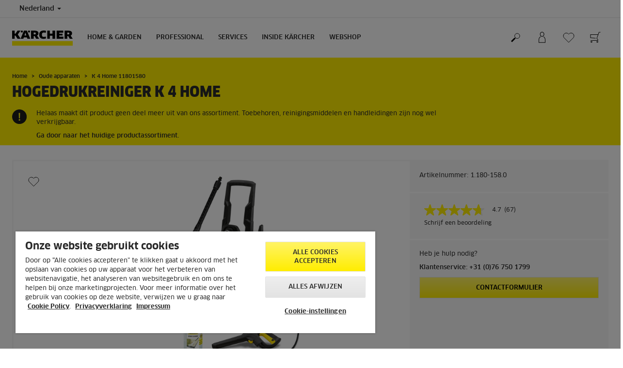

--- FILE ---
content_type: text/html; charset=UTF-8
request_url: https://www.kaercher.com/nl/oude-apparaten/k-4-home-11801580.html
body_size: 12781
content:
<!DOCTYPE html>
<html lang="nl" prefix="og: https://ogp.me/ns#">
<head>
    <script type="text/javascript">
        window.isocode = 'nl-NL';
        window.package = 'kaercher';
        window.cdn = 'https://s1.kaercher-media.com';
    </script>
    <meta charset="utf-8">
    <meta name="X-UA-Compatible" content="IE=edge">
    <meta name="viewport" content="width=device-width, initial-scale=1, maximum-scale=2.0">
    <meta name="theme-color" content="#ffffff">
    <link rel="icon" href="/favicon.ico">
            <link rel="preload" href="https://s1.kaercher-media.com/versions/_all/fonts/glyphicons-halflings-regular.woff2"
              as="font" type="font/woff2" crossorigin>
        <link rel="preload" href="https://s1.kaercher-media.com/versions/_all/fonts/ClanWebPro-News.woff" as="font"
              type="font/woff" crossorigin>
        <link rel="preload" href="https://s1.kaercher-media.com/versions/_all/fonts/ClanWebPro-Medium.woff" as="font"
              type="font/woff" crossorigin>
        <link rel="preload" href="https://s1.kaercher-media.com/versions/_all/fonts/ClanWebPro-Bold.woff" as="font"
              type="font/woff" crossorigin>
        <link rel="preload" href="https://s1.kaercher-media.com/versions/_all/fonts/ClanWebPro-NarrBlack.woff" as="font"
              type="font/woff" crossorigin>
    <link rel="stylesheet" type="text/css" href="https://s1.kaercher-media.com/versions/2025.6.0/static/vendor/bootstrap/css/bootstrap.min.css">
    <link rel="stylesheet" type="text/css" href="https://s1.kaercher-media.com/versions/2025.6.0/static/css/bundle_kaercher.css" media="screen">
    <script type="text/javascript">
        (function () {
            if (!Object.values || !Array.prototype.filter || !Array.prototype.find || !Array.prototype.findIndex || !Array.prototype.every || !Date.now || !Event.prototype.preventDefault || !Event.prototype.stopPropagation || !Element.prototype.addEventListener || !Object.keys || !Number.isNaN || !String.prototype.repeat || !('classList' in Element.prototype) || !window.atob || !window.btoa) {
                var tag = document.createElement('script');
                tag.src = (window.cdn ? window.cdn : '') + '/versions/2025.6.0/static/js/libs/kjs_polyfills.min.js';
                (document.head || document.getElementsByTagName('head')[0]).appendChild(tag);
            }
        })();
    </script>
    <script src="https://s1.kaercher-media.com/versions/2025.6.0/static/js/bundle.js" type="text/javascript"></script>
    <script type="text/javascript">
        kjsUtil('cms/setup').run((window.cdn ? window.cdn : '') + '/versions/2025.6.0/static/');
    </script>
        <link rel="apple-touch-icon" href="/apple-touch-icon.png">
    <link rel="apple-touch-icon" sizes="57x57" href="/apple-touch-icon-57x57.png">
    <link rel="apple-touch-icon" sizes="72x72" href="/apple-touch-icon-72x72.png">
    <link rel="apple-touch-icon" sizes="76x76" href="/apple-touch-icon-76x76.png">
    <link rel="apple-touch-icon" sizes="114x114" href="/apple-touch-icon-114x114.png">
    <link rel="apple-touch-icon" sizes="120x120" href="/apple-touch-icon-120x120.png">
    <link rel="apple-touch-icon" sizes="144x144" href="/apple-touch-icon-144x144.png">
    <link rel="apple-touch-icon" sizes="152x152" href="/apple-touch-icon-152x152.png">
            <meta property="og:title" content="Kärcher Hogedrukreiniger K 4 Home" />
                <meta property="og:description" content="Kärcher is een wereldwijd actief familiebedrijf uit het Duitse Winnenden en wereldwijd marktleider op het gebied van reinigingstechniek. Kärcher biedt in 60 landen werk aan meer dan 10.600 medewerkers (31 december 2013). Contact +49 (0) 7195-903 0." />
                <meta property="og:url" content="https://www.kaercher.com/nl/oude-apparaten/k-4-home-11801580.html" />
                <meta property="og:image" content="https://s1.kaercher-media.com/mam/11801580/mainproduct/56047/d0.jpg" />
                <meta name="google-site-verification" content="51HOspdk3rZ4zsHHCTQUz2kr6ylI4tRRJ_81PeV0UYU" />
                <meta name="p:domain_verify" content="0d2ace4c75374f62704f579d0af65f94" />
                <meta name="facebook-domain-verification" content="9cfcanosv6xbvq9nqc5il6orv22foy" />
                <title>Hogedrukreiniger K 4 Home | Kärcher</title>
                <link rel="canonical" href="https://www.kaercher.com/nl/oude-apparaten/k-4-home-11801580.html" />
                <meta name="language" content="nl" />
                <meta name="copyright" content="Kärcher b.v." />
                <meta name="description" content="Kärcher is een wereldwijd actief familiebedrijf uit het Duitse Winnenden en wereldwijd marktleider op het gebied van reinigingstechniek. Kärcher biedt in 60 landen werk aan meer dan 10.600 medewerkers (31 december 2013). Contact +49 (0) 7195-903 0." />
                <meta name="robots" content="index,follow" />
    <script type="text/javascript">
    kjs.setConfig('apps.wishlist.enabled', true);
</script><script type="text/javascript"> kjsConf({"lib":{"recoengine":{"enabled":true,"allow_tracking":false,"cookie_name":"KRECOSESS_NL"}}}); </script><script type="text/javascript">kjsConf('libs.cms.bazaarvoice.scriptUrl', 'https://apps.bazaarvoice.com/deployments/kaercher/netherlands/production/nl_NL/bv.js');</script><script type="text/javascript" src="//assets.adobedtm.com/a13643f4feff/fed3ba058af6/launch-08f62b62aa91.min.js"></script><script type="text/javascript">
    kjsConf('lib.analytics.pageType', 'Product');
    kjsConf('lib.analytics.currency', 'EUR');
    kjsUtil('cms/analytics').track('pageDisplayed', {"page":{"id":"159702","name":"NL:34||159702:K 4 Home 11801580","alias":"pro10406312","type":"Product"},"breadcrumbs":"NL - Netherlands (Live)||Home & Garden||Hogedrukreinigers||K 4 Home 11801580","channel":"Home & Garden","issueDate":"2014-07-02T12:30:05+00:00","lastUpdateDate":"2026-01-16T14:10:57+00:00","language":"nl-NL"});
</script></head>
<body>
    <div id="skip-links">
        <a tabindex="0" href="#main">
            Skip to content
        </a>
        <a tabindex="0" href="#main-nav">
            Skip to navigation
        </a>
    </div>
<script type="application/ld+json">
    {"@context":"http:\/\/schema.org","@type":"WebSite","name":"K\u00e4rcher","url":"https:\/\/www.kaercher.com\/nl\/","potentialAction":{"@type":"SearchAction","target":"https:\/\/www.kaercher.com\/nl\/zoekresultaat.html?query={search_term_string}","query-input":"required name=search_term_string"}}
</script>
<script type="text/javascript">
    kjsUtil('translation').set({"search":{"showAll":"Toon alle zoekresultaten","productSuggestions":"Product suggesties","categoriesHG":"Categorie (Home &amp; Garden)","categoriesPro":"Categorie (Professional)","searchSuggestions":"zoeksuggesties","informationAndKnowledge":"Informatie.","noResult":{"headline":"We hebben geen geschikt resultaat gevonden voor de zoekterm {{:query}}.","hint":"<p>Controleer&nbsp;de invoer op spelfouten of probeer een andere zoekterm.<\/p>"}},"product":{"addedValue":"Gratis&nbsp;cadeau"}});
</script>
<header class="fg-navigation" >
    <div class="visible-print container">
        <img
            src="https://s1.kaercher-media.com/versions/2025.6.0/static/img/kaercher_logo.svg"
            alt="Kärcher Logo">
    </div>
    <div class="navbar visible-sm visible-xs" id="nav-mobile" data-kjs-app="navigation/mobile">
        <input type="hidden" data-kjs-setting="rootline" value="[159570]">
        <input type="hidden" data-kjs-setting="isBrand" data-kjs-datatype="bool" value="0">
        <script type="application/json" data-kjs-setting="languageSwitcher">
        </script>
        <div class="fc-menu row fc-hg">
    <div class="col-xs-4 col-md-7">
        <div class="fc-logo">
            <a href="/nl/"><img class="img-responsive"
              src="https://s1.kaercher-media.com/versions/2025.6.0/static/img/kaercher_logo.svg"
              alt="Kärcher Logo">
            </a>
        </div>
    </div>
    <div class="fc-mobilenav-controls col-xs-offset-1 col-xs-7 col-md-5">
        <div class="col-xs-2 pull-right ml-1">
            <div class="fc-mobilenav-toggle">
                <a href="javascript:void(0);" data-kjs-click="toggleBeforeRendered" class="action--open hc-nav-trigger">
                    <span class="icon-bar icon-bar-top"></span>
                    <span class="icon-bar icon-bar-middle"></span>
                    <span class="icon-bar icon-bar-bottom"></span>
                </a>
            </div>
        </div>
                    <div class="col-xs-2 pull-right">
                <div class="fc-mobilenav-shop shopping-cart trk-shopping-cart fg-cart-presentation" data-kjs-app="cart/presentation">
    <input type="hidden" data-kjs-setting="isMobile" data-kjs-value="1">
    <input type="hidden" data-kjs-setting="parentNamespace" data-kjs-value="navigation/mobile">
    <a href="javascript:void(0);" class="pull-right fc-toggle" data-kjs-click="toggle">
        <span class="fc-quantity hidden">0</span>
    </a>
    <div class="dropdown-menu fc-cart">
        <div data-kjs-click="close" class="dropdown-close">X</div>
        <div class="dropdown-content">
            <h4>Winkelwagen</h4>
            <div data-kjs-view="items"></div>
        </div>
    </div>
</div>            </div>
                            <div class="col-xs-2 pull-right">
                <div class="fg-wishlist-presentation fc-mobilenav-wishlist" data-kjs-app="wishlist/presentation">
    <input type="hidden" data-kjs-setting="isMobile" data-kjs-value="1">
    <input type="hidden" data-kjs-setting="parentNamespace" data-kjs-value="navigation/mobile">
    <input type="hidden" data-kjs-setting="wishlistUrl" data-kjs-value="/nl/wensenlijstje.html">
    <a href="javascript:void(0);" class="pull-right fc-toggle" data-kjs-click="toggle">
        <span data-kjs-container="quantity" class="fc-quantity hidden">0</span>
    </a>
    <div class="dropdown-menu fc-wishlist-dropdown">
        <div data-kjs-click="close" class="dropdown-close">X</div>
        <div class="dropdown-content">
            <h4>Wensenlijstje</h4>
            <div data-kjs-view="items"></div>
        </div>
    </div>
</div>            </div>
                            <div class="col-xs-2 pull-right">
                <div class="fc-mobilenav-mykaercher" data-kjs-app="mykaercher" >
    <input type="hidden" data-kjs-setting="parentNamespace" data-kjs-value="navigation/mobile">
    <a href="javascript:void(0);" data-kjs-click="toggle" class="pull-right"></a>
    <div class="dropdown-menu">
        <div data-kjs-click="close" class="dropdown-close">X</div>
        <div class="dropdown-content" data-kjs-view="form"></div>
    </div>
</div>            </div>
                            <div class="col-xs-2 pull-right">
                <div class="fc-search">
    <a href="javascript:void(0);" class="pull-right" data-kjs-click="toggleSearch">
    </a>
    <form method="get" class="fc-form-search" action="/nl/zoekresultaat.html">
        <div class="form-group fg-search-input" data-kjs-app="search/input">
            <input type="hidden" data-kjs-setting="parentNamespace" data-kjs-value="navigation/mobile">
            <span class="fc-close" data-kjs-click="navigation/mobile|toggleSearch"></span>
            <input type="text" class="form-control"
                   data-kjs-field="query"
                   aria-label="Enter search term"
                   placeholder="Zoeken"
                   data-kjs-focus="focus"
                   data-kjs-change="changed"
                   autocomplete="off"
                   name="query" />
            <input type="submit" class="fc-submit" value="" aria-label="Execute search"/>
        </div>
    </form>
</div>            </div>
            </div>
</div>
<div class="hidden">
    <div id="mobile-main-menu" class="menu" data-kjs-view="mobile"></div>
</div>
            </div>
    <nav role="navigation" class="navbar visible-md visible-lg" id="nav-desktop" data-kjs-app="navigation/desktop">
        <input type="hidden" data-kjs-setting="rootline" value="[159570]">
        <div id="top-bar">
    <div class="container dropdown">
        <section id="language" class="navbar-left">
            <ul>
<li class="pull-left fc-country-switcher" data-kjs-app="countries/switcher">
    <input type="hidden" data-kjs-setting="parentNamespace" data-kjs-value="navigation/desktop">
    <a data-kjs-click="showList" href="javascript:void(0);"
       aria-haspopup="true" aria-expanded="false"
       aria-label="Country selection. Your current country: Nederland"
       class="dropdown-toggle dropdown-toggle-mobile">
        Nederland
        <span class="caret"></span>
    </a>
    <div class="dropdown-menu" data-kjs-view="list"></div>
</li>                
            </ul>
        </section>
    </div>
</div>        <div id="main-nav" class="fc-hg">
    <div class="container dropdown">
        <div class="fc-table-wrap">
            <ul>
                <li class="fc-logo"><a href="/nl/"
                                       aria-label="Back to the home page"><img
                                src="https://s1.kaercher-media.com/versions/2025.6.0/static/img/kaercher_logo.svg"
                                alt="Kärcher Logo"></a></li>
                <li class="fc-navigation-items" data-kjs-view="desktop">
                    <ul>
                                                    <li>
                                                                    <a href="/nl/home-garden.html"
                                       data-kjs-click="toggleBeforeRendered(i:124450)"
                                       aria-haspopup="true" aria-expanded="false"
                                       aria-controls="main-nav_item1" class="fc-main-nav-item ">Home &amp; Garden</a>
                                    <div class="dropdown-menu" style="display:none;">
                                        <div class="dropdown-content" id="main-nav_item1">
                                                                                                                                                                                                        <ul>
    <li>
        <a href="/nl/services/support/contact/consument.html" target="_blank">Klantenservice</a>
    </li>
    <li>
        <ul>
                            <li>
                    <a href="/nl/services/support/faq.html" >Veelgestelde vragen</a>
                </li>
                            <li>
                    <a href="/nl/services/support/dealer-zoeken.html" >Verkooppunten</a>
                </li>
                            <li>
                    <a href="/nl/services/support/contact/consument.html" >Contact</a>
                </li>
                    </ul>
    </li>
</ul>                                                                                                                                                                                                                <ul>
    <li>
        <a href="/nl/home-garden/acties.html" >Acties</a>
    </li>
    <li>
        <ul>
                            <li>
                    <a href="/nl/home-garden/acties/actieshogedrukreinigers/5-jaar-garantie-hogedrukreinigers.html" >5 jaar garantie hogedrukreinigers</a>
                </li>
                            <li>
                    <a href="/nl/webshop-deals.html" >Webshop Deals. Tot 40% korting!</a>
                </li>
                            <li>
                    <a href="https://promo.deskservices.nl/nl-nl/25-0056" target="_blank">Actie - Gratis <span class="fix-spelling">eco!Booster</span>.</a>
                </li>
                            <li>
                    <a href="/nl/home-garden/signature-line/signature-line-garantieverlenging.html" >Signature Line garantieverlenging</a>
                </li>
                    </ul>
    </li>
</ul>                                                                                                                                                                                                                <ul>
    <li>
        <a href="/nl/services/home-garden/kaercher-service.html" >Service &amp; Garantieregeling</a>
    </li>
    <li>
        <ul>
                            <li>
                    <a href="/nl/services/home-garden/kaercher-service.html" >myKärcher reparatieaanvraag</a>
                </li>
                    </ul>
    </li>
</ul>                                                                                                                                                                                                                <ul>
    <li>
        <a href="/nl/toepassingshuis.html" target="_blank">Juiste oplossing voor je klus!</a>
    </li>
    <li>
        <ul>
                            <li>
                    <a href="/nl/toepassingshuis.html" target="_blank">Bezoek ons voorbeeldhuis</a>
                </li>
                            <li>
                    <a href="/nl/home-garden/know-how.html" >Tips &amp; tricks voor gebruik</a>
                </li>
                            <li>
                    <a href="" >Populaire producten</a>
                </li>
                    </ul>
    </li>
</ul>                                                                                                                                                                                                                                            <ul>
                                                                                                            <li>
                                                            <a href="/nl/home-garden/hogedrukreinigers.html" >Hogedrukreinigers</a>
                                                        </li>
                                                                                                            <li>
                                                            <a href="/nl/home-garden/nat-droogzuigers.html" >nat-/droogzuigers</a>
                                                        </li>
                                                                                                            <li>
                                                            <a href="/nl/home-garden/stoomreinigers.html" >Stoomreinigers</a>
                                                        </li>
                                                                                                            <li>
                                                            <a href="/nl/home-garden/vloerreinigers.html" >Vloerreinigers</a>
                                                        </li>
                                                                                                            <li>
                                                            <a href="/nl/home-garden/floor-cleaner.html" >Floor Cleaner</a>
                                                        </li>
                                                                                                            <li>
                                                            <a href="/nl/home-garden/draadloze-elektrische-dweil.html" >Draadloze elektrische dweil</a>
                                                        </li>
                                                                                                            <li>
                                                            <a href="/nl/home-garden/window-vac-s.html" >Window Vac&#039;s</a>
                                                        </li>
                                                                                                            <li>
                                                            <a href="/nl/home-garden/tapijtreinigers.html" >Tapijtreinigers</a>
                                                        </li>
                                                                                                            <li>
                                                            <a href="/nl/home-garden/mobiele-reiniging.html" >Mobiele reiniging</a>
                                                        </li>
                                                                                                            <li>
                                                            <a href="/nl/home-garden/patio-cleaner.html" >Patio Cleaner</a>
                                                        </li>
                                                                                                            <li>
                                                            <a href="/nl/home-garden/stoomzuigers.html" >Stoomzuigers</a>
                                                        </li>
                                                                                                            <li>
                                                            <a href="/nl/home-garden/dweil-zuigrobots.html" >dweil-/zuigrobots</a>
                                                        </li>
                                                                                                            <li>
                                                            <a href="/nl/home-garden/raamreinigingsrobots.html" >Raamreinigingsrobots</a>
                                                        </li>
                                                                                                            <li>
                                                            <a href="/nl/home-garden/stofzuigers.html" >Stofzuigers</a>
                                                        </li>
                                                                                                            <li>
                                                            <a href="/nl/home-garden/as-en-droogzuigers.html" >As- en droogzuigers</a>
                                                        </li>
                                                                                                            <li>
                                                            <a href="/nl/home-garden/pompen.html" >Pompen</a>
                                                        </li>
                                                                                                            <li>
                                                            <a href="/nl/home-garden/accu-rolvegers.html" >Accu-rolvegers</a>
                                                        </li>
                                                                                                            <li>
                                                            <a href="/nl/home-garden/luchtbehandeling.html" >Luchtbehandeling</a>
                                                        </li>
                                                                                                            <li>
                                                            <a href="/nl/home-garden/tuingereedschap.html" >tuingereedschap</a>
                                                        </li>
                                                                                                            <li>
                                                            <a href="/nl/home-garden/veegmachines.html" >Veegmachines</a>
                                                        </li>
                                                                                                            <li>
                                                            <a href="/nl/home-garden/robotmaaiers.html" >Robotmaaiers</a>
                                                        </li>
                                                                                                            <li>
                                                            <a href="/nl/home-garden/bewateringssystemen.html" >Bewateringssystemen</a>
                                                        </li>
                                                                                                            <li>
                                                            <a href="/nl/home-garden/verbrandingsmotor-hogedrukreiniger.html" >Verbrandingsmotor-Hogedrukreiniger</a>
                                                        </li>
                                                                                                            <li>
                                                            <a href="/nl/home-garden/elektrische-ijskrabber.html" >Elektrische ijskrabber</a>
                                                        </li>
                                                                                                            <li>
                                                            <a href="/nl/home-garden/reinigings-en-onderhoudsmiddelen.html" >Reinigingsmiddelen</a>
                                                        </li>
                                                                                                            <li>
                                                            <a href="/nl/accessoire/home-garden-423343.html" >Accessoires</a>
                                                        </li>
                                                                                                            <li>
                                                            <a href="/nl/merchandising/merchandising-items.html" >Merchandising</a>
                                                        </li>
                                                                                                            <li>
                                                            <a href="https://www.kaercher.com/nl/accu-platform.html" >Accuplatform</a>
                                                        </li>
                                                                                                            <li>
                                                            <a href="/nl/reserveonderdelen.html" >ONDERDELEN</a>
                                                        </li>
                                                                                                    </ul>
                                                                                                                                                                            </div>
                                    </div>
                                                            </li>
                                                    <li>
                                                                    <a href="/nl/professional.html"
                                       data-kjs-click="toggleBeforeRendered(i:124451)"
                                       aria-haspopup="true" aria-expanded="false"
                                       aria-controls="main-nav_item2" class="fc-main-nav-item ">Professional</a>
                                    <div class="dropdown-menu" style="display:none;">
                                        <div class="dropdown-content" id="main-nav_item2">
                                                                                                                                                                                                        <ul>
    <li>
        <a href="/nl/professional.html" >Professional toepassingen</a>
    </li>
    <li>
        <ul>
                            <li>
                    <a href="/nl/professional/product-finder-overview.html" >Product Finder</a>
                </li>
                            <li>
                    <a href="/nl/professional/brancheoplossingen.html" >Oplossingen per branche</a>
                </li>
                    </ul>
    </li>
</ul>                                                                                                                                                                                                                <ul>
    <li>
        <a href="/nl/services/professional/kaercher-financial-solutions.html" >Rental &amp; Financial Solutions</a>
    </li>
    <li>
        <ul>
                            <li>
                    <a href="/nl/rental.html" >Kärcher Rental</a>
                </li>
                            <li>
                    <a href="/nl/services/professional/kaercher-lease.html" >Kärcher Lease</a>
                </li>
                            <li>
                    <a href="https://www.kaercher.com/nl/tailoredcleaning.html" >Kärcher Tailored Cleaning</a>
                </li>
                    </ul>
    </li>
</ul>                                                                                                                                                                                                                <ul>
    <li>
        <a href="/nl/services/support/dealer-zoeken.html" >Service</a>
    </li>
    <li>
        <ul>
                            <li>
                    <a href="/nl/services/professional/kaercher-technische-dienst.html" >Contact Technische Dienst </a>
                </li>
                            <li>
                    <a href="/nl/services/professional/kabs.html" >Kärcher All Brands Service</a>
                </li>
                            <li>
                    <a href="/nl/services/professional/kaercher-serviceabonnementen.html" >Kärcher Serviceabonnementen</a>
                </li>
                    </ul>
    </li>
</ul>                                                                                                                                                                                                                            <a href="/nl/services/support/dealer-zoeken.html" >
        Dealer zoeken
            </a>
                                                                                                                                                                                                                                                <ul>
                                                                                                            <li>
                                                            <a href="/nl/professional/hogedrukreinigers.html" >Hogedrukreinigers</a>
                                                        </li>
                                                                                                            <li>
                                                            <a href="/nl/professional/stofzuigers.html" >Stofzuigers</a>
                                                        </li>
                                                                                                            <li>
                                                            <a href="/nl/professional/stof-waterzuigers.html" >Stof-/waterzuigers</a>
                                                        </li>
                                                                                                            <li>
                                                            <a href="/nl/professional/industrieel-stofzuigen-ontstoffingsoplossingen.html" >Industrieel stofzuigen / ontstoffingsoplossingen</a>
                                                        </li>
                                                                                                            <li>
                                                            <a href="/nl/professional/raam-en-oppervlaktestofzuiger.html" >Raam- en oppervlaktestofzuiger</a>
                                                        </li>
                                                                                                            <li>
                                                            <a href="/nl/professional/tapijtreinigers.html" >Tapijtreinigers</a>
                                                        </li>
                                                                                                            <li>
                                                            <a href="/nl/professional/stoomreinigers-stoomzuigers.html" >Stoomreinigers &amp; stoomzuigers</a>
                                                        </li>
                                                                                                            <li>
                                                            <a href="/nl/professional/cleaning-robots.html" >Cleaning robots</a>
                                                        </li>
                                                                                                            <li>
                                                            <a href="/nl/professional/schrob-zuigmachines.html" >Schrob- / zuigmachines</a>
                                                        </li>
                                                                                                            <li>
                                                            <a href="/nl/professional/veeg-en-veeg-zuigmachines.html" >Veeg- en veeg-/zuigmachines</a>
                                                        </li>
                                                                                                            <li>
                                                            <a href="/nl/professional/generatoren-en-vuilwaterpomp.html" >Generatoren en vuilwaterpomp</a>
                                                        </li>
                                                                                                            <li>
                                                            <a href="/nl/professional/machines-voor-gemeenten-en-openbare-ruimte.html" >Machines voor gemeenten en openbare ruimte</a>
                                                        </li>
                                                                                                            <li>
                                                            <a href="/nl/professional/droogijsreiniging.html" >Droogijsreiniging</a>
                                                        </li>
                                                                                                            <li>
                                                            <a href="/nl/professional/voertuig-reinigingssystemen.html" >Voertuig reinigingssystemen</a>
                                                        </li>
                                                                                                            <li>
                                                            <a href="/nl/professional/waterrecycling.html" >Waterrecycling</a>
                                                        </li>
                                                                                                            <li>
                                                            <a href="/nl/professional/manuele-schoonmaakartikelen.html" >Manuele Schoonmaakartikelen</a>
                                                        </li>
                                                                                                            <li>
                                                            <a href="/nl/professional/werkbeschermingskleding.html" >Werkbeschermingskleding</a>
                                                        </li>
                                                                                                            <li>
                                                            <a href="/nl/professional/reinigings-en-onderhoudsmiddelen.html" >Reinigingsmiddelen</a>
                                                        </li>
                                                                                                            <li>
                                                            <a href="/nl/accessoire.html" >Accessoires</a>
                                                        </li>
                                                                                                            <li>
                                                            <a href="/nl/woma.html" >WOMA</a>
                                                        </li>
                                                                                                            <li>
                                                            <a href="/nl/atex.html" >ATEX</a>
                                                        </li>
                                                                                                            <li>
                                                            <a href="/nl/accuplatform-professional.html" >Accuplatform</a>
                                                        </li>
                                                                                                            <li>
                                                            <a href="/nl/reserveonderdelenprofessional.html" >Reserveonderdelen</a>
                                                        </li>
                                                                                                            <li>
                                                            <a href="/nl/professional/aanbiedingen.html" >Aanbiedingen</a>
                                                        </li>
                                                                                                            <li>
                                                            <a href="/nl/professional/digitale-reinigingsoplossingen/equipment-management.html" >Equipment Management</a>
                                                        </li>
                                                                                                    </ul>
                                                                                                                                                                            </div>
                                    </div>
                                                            </li>
                                                    <li>
                                                                    <a href="/nl/services.html"
                                       data-kjs-click="toggleBeforeRendered(i:124452)"
                                       aria-haspopup="true" aria-expanded="false"
                                       aria-controls="main-nav_item3" class="fc-main-nav-item ">Services</a>
                                    <div class="dropdown-menu" style="display:none;">
                                        <div class="dropdown-content" id="main-nav_item3">
                                                                                                                                                                                                        <ul>
    <li>
        <a href="/nl/services/home-garden/kaercher-service.html" >Service &amp; Garantie Consument</a>
    </li>
    <li>
        <ul>
                            <li>
                    <a href="/nl/services/home-garden/kaercher-service.html" >myKärcher | Reparatieservice</a>
                </li>
                            <li>
                    <a href="/nl/services/support/faq.html" >Veelgestelde Vragen</a>
                </li>
                            <li>
                    <a href="/nl/services/support/contact.html" >Contact</a>
                </li>
                    </ul>
    </li>
</ul>                                                                                                                                                                                                                <ul>
    <li>
        <a href="/nl/services/professional.html" >Service Professional</a>
    </li>
    <li>
        <ul>
                            <li>
                    <a href="/nl/services/professional/kaercher-technische-dienst.html" >Kärcher Technische Dienst</a>
                </li>
                            <li>
                    <a href="https://www.kaercher.com/nl/service-app.html" >Kärcher Service App</a>
                </li>
                            <li>
                    <a href="/nl/rental.html" >Kärcher Rental</a>
                </li>
                            <li>
                    <a href="/nl/services/professional/reserveonderdelen.html" >Kärcher Reserveonderdelen</a>
                </li>
                            <li>
                    <a href="/nl/services/professional/kaercher-financial-solutions.html" >Kärcher Financial Solutions</a>
                </li>
                            <li>
                    <a href="/nl/services/professional/kaercher-serviceabonnementen.html" >Kärcher Serviceabonnementen</a>
                </li>
                            <li>
                    <a href="/nl/services/professional/kabs.html" >Kärcher All Brands Service</a>
                </li>
                            <li>
                    <a href="/nl/services/professional/kaercher-used.html" >Kärcher Used Equipment</a>
                </li>
                    </ul>
    </li>
</ul>                                                                                                                                                                                                                <ul>
    <li>
        <a href="/nl/services/support/contact.html" >Contact &amp; Support</a>
    </li>
    <li>
        <ul>
                            <li>
                    <a href="/nl/services/support/contact/consument.html" >Contact consument</a>
                </li>
                            <li>
                    <a href="/nl/services/support/contact/professional.html" >Contact professional</a>
                </li>
                            <li>
                    <a href="https://www.kaercher.com/nl/service-app.html" >Kärcher Service App</a>
                </li>
                            <li>
                    <a href="/nl/services/support/downloads/handleidingen.html" >Handleidingen</a>
                </li>
                            <li>
                    <a href="/nl/services/support/downloads/veiligheidsinformatiebladen.html" >Veiligheidsinformatiebladen</a>
                </li>
                            <li>
                    <a href="/nl/services/support/downloads/gegevensbladen-bestanddelen.html" >Gegevensbladen bestanddelen </a>
                </li>
                            <li>
                    <a href="https://kaercher-infonet.com/nl" >Infonet</a>
                </li>
                    </ul>
    </li>
</ul>                                                                                                                                                                                                                            <a href="/nl/services/support/dealer-zoeken.html" >
        Dealers &amp; Verkooppunten
            </a>
                                                                                                                                                                                                                                                                                                                                </div>
                                    </div>
                                                            </li>
                                                    <li>
                                                                    <a href="/nl/inside-kaercher.html"
                                       data-kjs-click="toggleBeforeRendered(i:124453)"
                                       aria-haspopup="true" aria-expanded="false"
                                       aria-controls="main-nav_item4" class="fc-main-nav-item ">Inside Kärcher</a>
                                    <div class="dropdown-menu" style="display:none;">
                                        <div class="dropdown-content" id="main-nav_item4">
                                                                                                                                                                                                        <ul>
    <li>
        <a href="/nl/inside-kaercher/onderneming.html" >Onderneming</a>
    </li>
    <li>
        <ul>
                            <li>
                    <a href="/nl/inside-kaercher/onderneming/over-kaercher.html" >Over Kärcher</a>
                </li>
                            <li>
                    <a href="/nl/inside-kaercher/onderneming/supplier-area.html" >Supplier Management - voor leveranciers</a>
                </li>
                            <li>
                    <a href="/nl/inside-kaercher/onderneming/routebeschrijving.html" >Routebeschrijving</a>
                </li>
                            <li>
                    <a href="/nl/inside-kaercher/onderneming/pers.html" >Persberichten</a>
                </li>
                            <li>
                    <a href="/nl/inside-kaercher/onderneming/impressum.html" >Impressum</a>
                </li>
                            <li>
                    <a href="/nl/inside-kaercher/compliance-en-integriteit.html" >Compliance &amp; integriteit</a>
                </li>
                    </ul>
    </li>
</ul>                                                                                                                                                                                                                <ul>
    <li>
        <a href="/nl/inside-kaercher/carriere.html" >Carrière </a>
    </li>
    <li>
        <ul>
                            <li>
                    <a href="/nl/inside-kaercher/carriere.html" >Carrière bij Kärcher Nederland</a>
                </li>
                            <li>
                    <a href="/nl/inside-kaercher/carriere/vacatures.html" >Vacatures</a>
                </li>
                            <li>
                    <a href="/nl/inside-kaercher/carriere/voordelen.html" >Voordelen</a>
                </li>
                            <li>
                    <a href="/nl/inside-kaercher/carriere/cultuur-en-inzichten.html" >Cultuur &amp; inzichten</a>
                </li>
                    </ul>
    </li>
</ul>                                                                                                                                                                                                                <ul>
    <li>
        <a href="/nl/inside-kaercher/sustainability.html" >Duurzaamheid</a>
    </li>
    <li>
        <ul>
                            <li>
                    <a href="/nl/inside-kaercher/sustainability/duurzaamheidsdoelstellingen-2025.html" >Duurzaamheidsdoelstellingen 2025</a>
                </li>
                            <li>
                    <a href="/nl/inside-kaercher/sustainability/duurzaamheid-in-cijfers.html" >Duurzaamheid in cijfers</a>
                </li>
                            <li>
                    <a href="/nl/inside-kaercher/sustainability/duurzaam-vanaf-het-begin.html" >Duurzaam - vanaf het begin</a>
                </li>
                            <li>
                    <a href="/nl/inside-kaercher/sustainability/culture-nature-and-society.html" >Cultuur natuur en samenleving</a>
                </li>
                            <li>
                    <a href="/nl/inside-kaercher/sustainability/supply-chain-en-producten.html" >Supply chain en producten</a>
                </li>
                            <li>
                    <a href="/nl/inside-kaercher/sustainability/werknemers.html" >Werknemers</a>
                </li>
                    </ul>
    </li>
</ul>                                                                                                                                                                                                                <ul>
    <li>
        <a href="/nl/inside-kaercher/evenementen.html" >Evenementen &amp; Sponsoring</a>
    </li>
    <li>
        <ul>
                            <li>
                    <a href="/nl/inside-kaercher/evenementen/zwarte-cross.html" >Zwarte Cross</a>
                </li>
                    </ul>
    </li>
</ul>                                                                                                                                                                                                                                                                                                                            </div>
                                    </div>
                                                            </li>
                                                    <li>
                                                                    <a href="/nl/webshop.html"
                                       data-kjs-click="toggleBeforeRendered(i:124454)"
                                       aria-haspopup="true" aria-expanded="false"
                                       aria-controls="main-nav_item5" class="fc-main-nav-item ">Webshop</a>
                                    <div class="dropdown-menu" style="display:none;">
                                        <div class="dropdown-content" id="main-nav_item5">
                                                                                                                                                                                                        <ul>
    <li>
        <a href="/nl/services/support/informatie-online-shop.html" >Webshop Informatie</a>
    </li>
    <li>
        <ul>
                            <li>
                    <a href="/nl/services/support/informatie-online-shop.html" >Product retourneren</a>
                </li>
                            <li>
                    <a href="https://www.kaercher.com/nl/services/support/algemene-voorwaarden-online-shop.html" >Algemene voorwaarden</a>
                </li>
                            <li>
                    <a href="/nl/services/support/informatie-online-shop.html" >Verzendkosten</a>
                </li>
                            <li>
                    <a href="https://www.kaercher.com/nl/services/support/faq.html" target="_blank">Veelgestelde vragen</a>
                </li>
                            <li>
                    <a href="/nl/webshop-deals.html" >Webshop deals</a>
                </li>
                            <li>
                    <a href="/nl/professional/aanbiedingen.html" >Aanbiedingen Professional</a>
                </li>
                            <li>
                    <a href="/nl/services/support/contact.html" >Contact </a>
                </li>
                    </ul>
    </li>
</ul>                                                                                                                                                                                                                <ul>
    <li>
        <a href="/nl/home-garden/acties/3-jaar-garantie-kaercher-webshop.html" >3 jaar garantie op Home &amp; Garden apparaten</a>
    </li>
    <li>
        <ul>
                    </ul>
    </li>
</ul>                                                                                                                                                                                                                <ul>
    <li>
        <a href="/nl/webshop-deals.html" >OUTLET CORNER</a>
    </li>
    <li>
        <ul>
                    </ul>
    </li>
</ul>                                                                                                                                                                                                                            <a href="https://www.thuiswinkel.org/leden/karcher/certificaat" target="_blank">
        Waarborg certificaat
            </a>
                                                                                                                                                                                                                                                                                            <ul>
                                                                                                            <li>
                                                            <a href="/nl/webshop/hogedrukreinigers-resultaten.html" >Hogedrukreinigers</a>
                                                        </li>
                                                                                                            <li>
                                                            <a href="/nl/webshop/algemene-resultaten/~20107963-nat-droogzuigers.html" >nat-/droogzuigers</a>
                                                        </li>
                                                                                                            <li>
                                                            <a href="/nl/webshop/stoomreinigers-resultaten.html" >Stoomreinigers</a>
                                                        </li>
                                                                                                            <li>
                                                            <a href="/nl/webshop/algemene-resultaten/~20117243-vloerreinigers.html" >Vloerreinigers</a>
                                                        </li>
                                                                                                            <li>
                                                            <a href="/nl/webshop/algemene-resultaten/~20072959-floor-cleaner.html" >Floor Cleaner</a>
                                                        </li>
                                                                                                            <li>
                                                            <a href="/nl/webshop/algemene-resultaten/~20105263-draadloze-elektrische-dweil.html" >Draadloze elektrische dweil</a>
                                                        </li>
                                                                                                            <li>
                                                            <a href="/nl/webshop/window-vac-resultaten.html" >Window Vac&#039;s</a>
                                                        </li>
                                                                                                            <li>
                                                            <a href="/nl/webshop/algemene-resultaten/~20035417-tapijtreinigers.html" >Tapijtreinigers</a>
                                                        </li>
                                                                                                            <li>
                                                            <a href="/nl/webshop/mobiele-reiniging-resultaten.html" >Mobiele reiniging</a>
                                                        </li>
                                                                                                            <li>
                                                            <a href="/nl/webshop/algemene-resultaten/~20086253-patio-cleaner.html" >Patio Cleaner</a>
                                                        </li>
                                                                                                            <li>
                                                            <a href="/nl/webshop/algemene-resultaten/~20035422-stoomzuigers.html" >Stoomzuigers</a>
                                                        </li>
                                                                                                            <li>
                                                            <a href="/nl/webshop/algemene-resultaten/~20035418-dweil-zuigrobots.html" >dweil-/zuigrobots</a>
                                                        </li>
                                                                                                            <li>
                                                            <a href="/nl/webshop/algemene-resultaten/~20072951-stofzuigers.html" >Stofzuigers</a>
                                                        </li>
                                                                                                            <li>
                                                            <a href="/nl/webshop/algemene-resultaten/~20107964-as-en-droogzuigers.html" >As- en droogzuigers</a>
                                                        </li>
                                                                                                            <li>
                                                            <a href="/nl/webshop/algemene-resultaten/~20035392-pompen.html" >Pompen</a>
                                                        </li>
                                                                                                            <li>
                                                            <a href="/nl/webshop/algemene-resultaten/~20035420-accu-rolvegers.html" >Accu-rolvegers</a>
                                                        </li>
                                                                                                            <li>
                                                            <a href="/nl/webshop/algemene-resultaten/~20077450-luchtbehandeling.html" >Luchtbehandeling</a>
                                                        </li>
                                                                                                            <li>
                                                            <a href="/nl/webshop/algemene-resultaten/~20087551-tuingereedschap.html" >tuingereedschap</a>
                                                        </li>
                                                                                                            <li>
                                                            <a href="/nl/webshop/algemene-resultaten/~20035410-veegmachines.html" >Veegmachines</a>
                                                        </li>
                                                                                                            <li>
                                                            <a href="/nl/webshop/algemene-resultaten/~20117186-robotmaaiers.html" >Robotmaaiers</a>
                                                        </li>
                                                                                                            <li>
                                                            <a href="/nl/webshop/algemene-resultaten/~20035403-bewateringssystemen.html" >Bewateringssystemen</a>
                                                        </li>
                                                                                                            <li>
                                                            <a href="/nl/webshop/algemene-resultaten/~20035391-verbrandingsmotor-hogedrukreiniger.html" >Verbrandingsmotor-Hogedrukreiniger</a>
                                                        </li>
                                                                                                            <li>
                                                            <a href="/nl/webshop/algemene-resultaten/~20091155-elektrische-ijskrabber.html" >Elektrische ijskrabber</a>
                                                        </li>
                                                                                                            <li>
                                                            <a href="/nl/webshop/algemene-resultaten/~20035538-reinigingsmiddel.html" >Reinigingsmiddel</a>
                                                        </li>
                                                                                                            <li>
                                                            <a href="/nl/webshop/algemene-resultaten/~20071950-p-accessoires-p.html" >&lt;p&gt;Accessoires&lt;/p&gt;</a>
                                                        </li>
                                                                                                    </ul>
                                                                                                                                        <ul>
                                                                                                            <li>
                                                            <a href="/nl/webshop/algemene-resultaten/~20035427-hogedrukreinigers.html" >Hogedrukreinigers</a>
                                                        </li>
                                                                                                            <li>
                                                            <a href="/nl/webshop/algemene-resultaten/~20035447-stofzuigers.html" >Stofzuigers</a>
                                                        </li>
                                                                                                            <li>
                                                            <a href="/nl/webshop/algemene-resultaten/~20035449-stof-waterzuigers.html" >Stof-/waterzuigers</a>
                                                        </li>
                                                                                                            <li>
                                                            <a href="/nl/webshop/algemene-resultaten/~20081751-raam-en-oppervlaktestofzuiger.html" >Raam- en oppervlaktestofzuiger</a>
                                                        </li>
                                                                                                            <li>
                                                            <a href="/nl/webshop/algemene-resultaten/~20060411-tapijtreinigers.html" >Tapijtreinigers</a>
                                                        </li>
                                                                                                            <li>
                                                            <a href="/nl/webshop/algemene-resultaten/~20035452-stoomreinigers-stoomzuigers.html" >Stoomreinigers &amp; stoomzuigers</a>
                                                        </li>
                                                                                                            <li>
                                                            <a href="/nl/webshop/algemene-resultaten/~20088053-schrob-zuigmachines.html" >Schrob- / zuigmachines</a>
                                                        </li>
                                                                                                            <li>
                                                            <a href="/nl/webshop/algemene-resultaten/~20035465-veeg-en-veeg-zuigmachines.html" >Veeg- en veeg-/zuigmachines</a>
                                                        </li>
                                                                                                            <li>
                                                            <a href="/nl/webshop/algemene-resultaten/~20093061-generatoren-en-vuilwaterpomp.html" >Generatoren en vuilwaterpomp</a>
                                                        </li>
                                                                                                            <li>
                                                            <a href="/nl/webshop/algemene-resultaten/~20071545-reinigingsmiddel.html" >Reinigingsmiddel</a>
                                                        </li>
                                                                                                            <li>
                                                            <a href="/nl/webshop/algemene-resultaten/~20071951-p-accessoires-p.html" >&lt;p&gt;Accessoires&lt;/p&gt;</a>
                                                        </li>
                                                                                                    </ul>
                                                                                    </div>
                                    </div>
                                                            </li>
                                            </ul>
                </li>
<li class="fc-nav-icon fc-user-dropdown fc-search-container fc-nav-icons-3 " role="search">
    <a href="javascript:void(0);" class="fc-icon-nav pl-0" data-kjs-click="toggleSearch"
       style="position: relative; display: inherit;" aria-haspopup="true" aria-expanded="false"  title="Zoeken">
        <span class="fc-icon fc-icon-search"></span>
    </a>
    <form class="fc-form-search" method="get" action="/nl/zoekresultaat.html">
        <div class="form-group fg-search-input" data-kjs-app="search/input">
            <input type="hidden" data-kjs-setting="parentNamespace" data-kjs-value="navigation/desktop">
                        <input type="text" class="form-control"
                   data-kjs-field="query"
                   aria-label="Enter search term"
                   placeholder="Zoeken"
                   data-kjs-change="changed"
                   autocomplete="off"
                   name="query" />
            <input type="submit" class="fc-submit" value="" aria-label="Execute search"/>
        </div>
    </form>
</li>                
                                    <li id="mykaercher" class="fc-nav-icon fc-user-dropdown" data-kjs-app="mykaercher">
    <input type="hidden" data-kjs-setting="parentNamespace" data-kjs-value="navigation/desktop">
    <a href="javascript:void(0);" data-kjs-click="toggle" class="fc-icon-nav"
       style="position: relative; display: inherit;" aria-haspopup="true" aria-expanded="false" title="myKärcher">
        <span class="fc-icon fc-icon-mykaercher"></span>
    </a>
    <div class="dropdown-menu">
        <div data-kjs-click="close" class="dropdown-close">X</div>
        <div class="dropdown-content" data-kjs-view="form"></div>
    </div>
</li>                
                                    <li class="fc-nav-icon fc-user-dropdown fg-wishlist-presentation" data-kjs-app="wishlist/presentation">
    <input type="hidden" data-kjs-setting="parentNamespace" data-kjs-value="navigation/desktop">
    <input type="hidden" data-kjs-setting="wishlistUrl" data-kjs-value="/nl/wensenlijstje.html">
    <script type="text/javascript">
        kjsUtil('translation').set({"wishlist":{"items":"Items","amount":"Bedrag","total":"Prijs","empty":"Je wensenlijstje is leeg.","addedValue":"Gratis&nbsp;cadeau","toWishlist":"Ga naar wensenlijstje.","continueShopping":"Verder winkelen"}});
    </script>
    <a href="javascript:void(0);" data-kjs-click="toggle" class="fc-icon-nav"
       style="position: relative; display: inherit;" aria-haspopup="true" aria-expanded="false"
       title="Wensenlijstje">
        <div class="fc-icon fc-icon-wishlist fc-toggle">
            <span data-kjs-container="quantity" class="fc-quantity hidden">0</span>
        </div>
    </a>
    <div class="dropdown-menu">
        <div data-kjs-click="close" class="dropdown-close">X</div>
        <div class="dropdown-content">
            <h4>Wensenlijstje</h4>
            <div data-kjs-view="items"></div>
        </div>
    </div>
</li>                
                                    <li class="fc-nav-icon fc-user-dropdown fg-cart-presentation" data-kjs-app="cart/presentation">
    <input type="hidden" data-kjs-setting="parentNamespace" data-kjs-value="navigation/desktop">
    <script type="text/javascript">
        kjsUtil('translation').set({"cart":{"items":"Items","amount":"Bedrag","total":"Prijs","empty":"<p>Je winkelwagen&nbsp;is leeg.<\/p>","priceTotal":"Tussentotaal","continueShopping":"Verder winkelen","goToCart":"Naar&nbsp;winkelwagen","addedValue":"GRATIS"}});
    </script>
    <a href="javascript:void(0);" data-kjs-click="toggle" class="fc-icon-nav"
       style="position: relative; display: inherit;" aria-haspopup="true" aria-expanded="false"
       title="Winkelwagen">
        <div class="fc-icon fc-icon-shop fc-toggle">
            <span data-kjs-container="quantity" class="fc-quantity hidden">0</span>
        </div>
    </a>
    <div class="dropdown-menu">
        <div data-kjs-click="close" class="dropdown-close">X</div>
        <div class="dropdown-content">
            <h4>Winkelwagen</h4>
            <div data-kjs-view="items"></div>
        </div>
    </div>
</li>                
                            </ul>
        </div>
    </div>
</div>    </nav>
</header><div id="main" role="main">
    <main>
<div class="fg-infopopup" data-kjs-app="infopopup">
    <input type="hidden" data-kjs-setting="pageId" value="159702"
           data-kjs-datatype="int">
    <div data-kjs-view="main"></div>
</div><script type="text/javascript">
    kjsUtil('cms/analytics').track('productDetailPageDisplayed', {"product":{"partnumber":"11801580","name":"K 4 Home","ean":"4039784950917","upc":"","type":"Hogedrukreiniger","price":null,"oldPrice":null},"analytics":{"primaryCategory":"Hogedrukreiniger","subCategory1":"Oude apparaten","subCategory2":"Home & Garden","subCategory3":"Hogedrukreinigers","subCategory4":null,"subCategory5":null,"subCategory6":null,"subCategory7":null,"subCategory8":null,"productType":"HG"}});
</script><script type="application/ld+json" id="structureddata_product_11801580">
   {"@context":"http://schema.org","@type":"Product","@id":"https://www.kaercher.com/nl/oude-apparaten/k-4-home-11801580.html","name":"K 4 Home","brand":{"@type":"Brand","name":"Kärcher"},"description":null,"sku":"1.180-158.0","mpn":"1.180-158.0","url":"https://www.kaercher.com/nl/oude-apparaten/k-4-home-11801580.html","image":["https://s1.kaercher-media.com/mam/11801580/mainproduct/56047/d0.jpg"]}
</script><script type="text/javascript">
    kjsUtil('translation').set({"product":{"addToCompare":"Vergelijken","pastProduct":"Dit product zit helaas niet meer in ons assortiment.&nbsp;"},"dynamicproducts":{"kaercher":"K\u00e4rcher","asterisksSymbol":null,"asterisksSymbolRetailPrice":"*","addToCompare":"Vergelijken","addToCart":"In&nbsp;winkelwagen","seeDetails":"Details bekijken","showMore":"Toon meer producten","pleaseSelect":"Selecteren...","addedValue":"Gratis&nbsp;cadeau","pastProduct":"Dit product zit helaas niet meer in ons assortiment.&nbsp;","empty":"Er zijn geen overeenkomsten voor&nbsp;je zoekopdracht gevonden.","lowestPrice":{"info":"Laagste prijs in de afgelopen 30 dagen","recommendedRetailPrice":"Consumenten adviesprijs: {{:productPrice}}"},"sort":{"compareProduct":"Producten vergelijken","compareProductLink":"\/nl\/producten-vergelijken.html","sortBy":"Sorteer op","name":{"asc":"Sorteer op naam; oplopend","desc":"Sorteer op naam; aflopend"},"price":{"asc":"Sorteer op prijs; oplopend","desc":"Sorteer op prijs; aflopend"}},"offer":{"product":"Product","products":"producten","offer":"Offer","priceFor":"for","priceFrom":"Van","priceTo":"Tot","offers":"Aanbiedingen"},"filter":{"filter":"Filter","resetFilters":"Filter resetten","category":"Categorie","price":"Prijs","online":"Online beschikbaar","close":"Sluiten","confirm":"Bevestig"},"accessibility":{"oldPrice":"Old product price","currentPrice":"Current product price","saving":"Saving","filterByProductgroup":"Filter by productgroup"}},"wishlist":{"addToWishlist":"Toevoegen aan wensenlijstje.","removeFromWishlist":"Verwijderen van wensenlijstje."}});
</script>
<div class="fg-products-details-page" data-kjs-app="products/details/page">
    <input type="hidden" data-kjs-setting="rating.enabled" value="1"
           data-kjs-datatype="bool">
    <input type="hidden" data-kjs-setting="rating.disableCreatingReviews" value=""
           data-kjs-datatype="bool">
    <script type="application/json" data-kjs-setting="product">
        {"partnumber":"11801580","name":"K 4 Home"}
    </script>
            <section id="ribbon">
    <div class="container">
        <div class="row">
            <div class="col-sm-12 col-lg-9">
    <div class="hidden-print" id="breadcrumbs">
           <ul vocab="http://schema.org/" typeof="BreadcrumbList">
                    <li property="itemListElement" typeof="ListItem">
                <a href="/nl/" title="Home" property="item"
                   typeof="WebPage" aria-hidden="true">
                    <span property="name">Home</span>
                </a>
                <meta property="position" content="1">
            </li>
                    <li property="itemListElement" typeof="ListItem">
                <a href="/nl/" title="Oude apparaten" property="item"
                   typeof="WebPage" aria-hidden="true">
                    <span property="name">Oude apparaten</span>
                </a>
                <meta property="position" content="2">
            </li>
                    <li property="itemListElement" typeof="ListItem">
                <a href="/nl/oude-apparaten/k-4-home-11801580.html" title="K 4 Home 11801580" property="item"
                   typeof="WebPage" aria-hidden="true">
                    <span property="name">K 4 Home 11801580</span>
                </a>
                <meta property="position" content="3">
            </li>
            </ul>
    </div>
                <h1>
                    Hogedrukreiniger                                            K 4 Home
                                    </h1>
                                    <style type="text/css">
                                                .fg-products-details-page #ribbon div.fc-pastproduct {
                            padding-left: 50px;
                        }
                    </style>
                    <div class="fc-pastproduct">
                        <p>Helaas maakt dit product geen deel meer uit van ons assortiment. Toebehoren, reinigingsmiddelen en handleidingen zijn nog wel verkrijgbaar.</p>
                                                    <a href="/nl/home-garden/hogedrukreinigers.html">
                                                                    Ga door naar het huidige productassortiment.
                                                            </a>
                                            </div>
                            </div>
        </div>
    </div>
</section>    
    <div class="fg-products-details-stage" data-kjs-app="products/details/stage">
    <input type="hidden" data-kjs-setting="partnumber" value="11801580">
    <input type="hidden" data-kjs-setting="contentId" value="218854" data-kjs-datatype="int">
    <input type="hidden" data-kjs-setting="receiver" value="products/details/page">
    <input type="hidden" data-kjs-setting="options.rating" value="1"
           data-kjs-datatype="bool">
    <div data-kjs-view="main">
        <section class="container">
                        <div class="fc-loading"
                 style="margin-bottom: 20px; height:500px; background:url(/static/img/ajax_kaercher_v2_500_orig.gif) no-repeat center center; background-size:50px 50px; border: 3px solid #F8F8F8;"></div>
        </section>
    </div>
</div>
            <script type="text/javascript">
    kjsUtil('translation').set({"product":{"addToCompare":"Vergelijken","addToCart":"In&nbsp;winkelwagen","addedValue":"Gratis&nbsp;cadeau","pastProduct":"Dit product zit helaas niet meer in ons assortiment.&nbsp;","asterisksSymbol":null,"asterisksSymbolRetailPrice":"*","accessibility":{"oldPrice":"Old product price","currentPrice":"Current product price","saving":"Saving"}},"wishlist":{"addToWishlist":"Toevoegen aan wensenlijstje.","removeFromWishlist":"Verwijderen van wensenlijstje."}});
</script>
<section class="fg-background fc-grey-bg mb-2" data-kjs-app="recoengine">
    <div class="fg-recoengine hidden">
        <div class="container">
            <input type="hidden" data-kjs-setting="service" value="_Product_Detail_Page">
            <input type="hidden" data-kjs-setting="position"
                   value="product_detail_page">
            <input type="hidden" data-kjs-setting="data.partnumber" value="11801580">
                                    <h5 class="section-headline">
                Vaak samen met dit product gekocht:
            </h5>
            <div data-kjs-view="products"></div>
        </div>
    </div>
</section>    
    <div data-kjs-app="anchor" class="fg-anchor">
    <div data-kjs-view="main">
        <div class="fg-placeholder"></div>
    </div>
</div>
    <section class="container">
                    <div data-kjs-app="products/details/downloads" class="fg-products-details-downloads">
    <input type="hidden" data-kjs-setting="partnumber" value="11801580">
    <input type="hidden" data-kjs-setting="additional" value="null">
    <script type="application/json" data-kjs-setting="translations">
        {"headline":{"short":"Documenten","long":"Documenten"},"label":{"download":"Download","readOnline":"Lees online"}}
    </script>
    <div data-kjs-view="downloads"></div>
</div>        
                    </section>
<section class="fg-background fc-grey-bg">
    <div class="container">
        <div class="row fg-products-list" data-kjs-app="products/dynamicproducts" id="accessory"
             data-anchor="Accessoires">
            <div class="col-xs-12">
                <h5 class="section-headline">Accessoires</h5>
                <input type="hidden" data-kjs-setting="uniqueId" value="accessory">
                <script type="application/json" data-kjs-setting="config">
            {"dataFixedSingle":true,"context":"detail","partnumber":"11801580","subtype":"accessory","groupByProductgroup":0,"size":4,"showSelect":true,"reducedView":true,"showSorting":true,"openFilters":true,"decimalSeparator":",","thousandSeparator":null,"productcategoryInTitle":false}
                </script>
                <div data-kjs-view="selectContainer"></div>
                <div data-kjs-view="main">
                                        <div class="fc-loading"
                         style="margin-bottom: 20px; height:500px; background:url(/static/img/ajax_kaercher_v2_500_orig.gif) no-repeat center center; background-size:50px 50px; border: 3px solid #F8F8F8;"></div>
                </div>
            </div>
        </div>
    </div>
</section>
<section class="fg-background fc-grey-bg">
    <div class="container">
        <div class="row fg-products-list" data-kjs-app="products/dynamicproducts" id="detergent"
             data-anchor="Reinigingsmiddel">
            <div class="col-xs-12">
                <h5 class="section-headline">Reinigingsmiddel</h5>
                <input type="hidden" data-kjs-setting="uniqueId" value="detergent">
                <script type="application/json" data-kjs-setting="config">
            {"dataFixedSingle":true,"context":"detail","partnumber":"11801580","subtype":"detergent","groupByProductgroup":0,"size":4,"showSelect":true,"reducedView":true,"showSorting":true,"openFilters":true,"decimalSeparator":",","thousandSeparator":null,"productcategoryInTitle":false}
                </script>
                <div data-kjs-view="selectContainer"></div>
                <div data-kjs-view="main">
                                        <div class="fc-loading"
                         style="margin-bottom: 20px; height:500px; background:url(/static/img/ajax_kaercher_v2_500_orig.gif) no-repeat center center; background-size:50px 50px; border: 3px solid #F8F8F8;"></div>
                </div>
            </div>
        </div>
    </div>
</section>
        <!-- reopen main container section -->
    <section class="container">
                    <div class="row" id="spareparts"
     data-anchor="Onderdelen">
    <div class="col-sm-12">
        <h5 class="section-headline">Reserveonderdelen&nbsp;K 4 Home&nbsp;</h5>
        <div class="row">
            <div class="col-sm-8 col-sm-push-4">
                <p>Ongeacht waar&nbsp;je&nbsp;je K&auml;rcher-apparaat hebt gekocht, kun je contact opnemen met elke K&auml;rcher-dealer in&nbsp;jouw regio in geval van een defect/reparatie.&nbsp;</p>
<p>Daarnaast kan&nbsp;je ook het benodigde onderdeel eenvoudig en gemakkelijk bestellen in onze webshop. Reserveonderdelen mogen alleen worden <strong>vervangen door specialisten</strong>. Let daarom ook op&nbsp;onze <strong>garantievoorwaarden</strong>.</p>
            </div>
            <div class="col-sm-4 col-sm-pull-8 image-fit">
                <img alt="" data-src="https://s1.kaercher-media.com/media/image/selection/34286/d0/ersatzteile-detailseite.jpg#webp">
            </div>
        </div>
        <div data-kjs-app="products/sparepartsfinder">
            <input type="hidden" data-kjs-setting="partnumber" data-kjs-value="11801580">
            <button type="button" class="btn btn-yellow pull-right" data-kjs-click="gotoShop">
                Naar onderdelen
            </button>
        </div>
    </div>
</div>        
                    <section class="container">
    <div class="row">
        <div class="col-xs-12">
            <hr>
        </div>
    </div>
</section>
<div id="ratings" data-anchor="Beoordelingen">
    <div data-bv-show="reviews" data-bv-product-id="11801580"></div>
</div>
            </section>
</div>
<footer class="hidden-print fg-navigation-footer" data-kjs-app="navigation/footer">
    <div class="fc-rows">
                    <div class="container">
                <div class="row">
                                            <div class="col-sm-3 fc-col">
                                                            <div class="fc-content fc-collapsible">
                                                                            <h6 data-kjs-click="toggle">Informatie webshop</h6>
                                        <div class="fc-body">
                                            <ul>
            <li>
            <a href="/nl/services/support/algemene-voorwaarden-online-shop.html" >
                Algemene voorwaarden webshop
            </a>
        </li>
            <li>
            <a href="/nl/services/support/privacyverklaring.html" >
                Privacy
            </a>
        </li>
            <li>
            <a href="/nl/services/support/herroepen.html" >
                Herroepen 
            </a>
        </li>
            <li>
            <a href="/nl/services/support/informatie-online-shop/bestelproces.html" >
                Bestelproces
            </a>
        </li>
            <li>
            <a href="/nl/services/support/informatie-online-shop.html" >
                Algemene informatie webshop
            </a>
        </li>
            <li>
            <a href="/nl/services/support/faq.html" >
                Veelgestelde vragen
            </a>
        </li>
    </ul>                                        </div>
                                                                    </div>
                                                    </div>
                                            <div class="col-sm-3 fc-col">
                                                            <div class="fc-content fc-open">
                                                                            <h6>Juridisch</h6>
                                        <div class="fc-body">
                                            <ul>
            <li>
            <a href="https://s1.kaercher-media.com/media/file/266448/av-2025-aanpassing.pdf" >
                Algemene voorwaarden
            </a>
        </li>
            <li>
            <a href="/nl/services/support/algemene-voorwaarden-online-shop.html" >
                Algemene voorwaarden webshop
            </a>
        </li>
            <li>
            <a href="/nl/services/support/cookie-policy.html" >
                Cookie policy
            </a>
        </li>
            <li>
            <a href="/nl/inside-kaercher/onderneming/impressum.html" >
                Impressum
            </a>
        </li>
            <li>
            <a href="https://www.kaercher.com/nl/sitemap.html" >
                Sitemap
            </a>
        </li>
            <li>
            <a href="/nl/services/support/klachten.html" >
                Klachten en geschillen
            </a>
        </li>
    </ul>                                        </div>
                                                                    </div>
                                                    </div>
                                            <div class="col-sm-3 fc-col">
                                                            <div class="fc-content fc-collapsible">
                                                                            <h6 data-kjs-click="toggle">Contact</h6>
                                        <div class="fc-body">
                                            <ul>
            <li>
            <a href="/nl/services/support/contact.html" >
                Contactformulier / Klantenservice
            </a>
        </li>
            <li>
            <a href="/nl/services/support/faq.html" >
                Veelgestelde vragen
            </a>
        </li>
    </ul>                                        </div>
                                                                    </div>
                                                    </div>
                                            <div class="col-sm-3 fc-col">
                                                            <div class="fc-content fc-open">
                                                                            <h6>Contactgegevens</h6>
                                        <div class="fc-body">
                                            <p><strong>K&auml;rcher B.V.</strong><br />Brieltjenspolder 38<br />4921 PJ Made<br />Tel: 088-3400700<br />E-mail: info.nl@karcher.com<br />KvK nummer: 17055158</p>                                        </div>
                                                                    </div>
                                                    </div>
                                    </div>
            </div>
                            <div class="fc-line"></div>
                                <div class="container">
                <div class="row">
                                            <div class="col-sm-3 fc-col">
                                                            <div class="fc-content fc-collapsible">
                                                                            <h6 data-kjs-click="toggle">Seller Rating</h6>
                                        <div class="fc-body">
                                            <a href="https://ratings.bazaarvoice.com/index.html?merchant=kaercher&locale=nl_NL"
   class="fc-rating-container" target="_blank" rel="nofollow">
    <span class="fc-rating-stars fc-rating-stars-off">&#x2605;&#x2605;&#x2605;&#x2605;&#x2605;</span>
    <span class="fc-rating-stars fc-rating-stars-on" style="width: 74%">&#x2605;&#x2605;&#x2605;&#x2605;&#x2605;</span>
</a>
<ul>
    <li>
        <a href="https://ratings.bazaarvoice.com/index.html?merchant=kaercher&locale=nl_NL" target="_blank" rel="nofollow">
            3.7 / 5
            Stars
        </a>
    </li>
    <li>
        <a href="https://ratings.bazaarvoice.com/index.html?merchant=kaercher&locale=nl_NL" target="_blank" rel="nofollow">
            669 Ratings
        </a>
    </li>
    <li>
        <a href="https://ratings.bazaarvoice.com/index.html?merchant=kaercher&locale=nl_NL" target="_blank" rel="nofollow">
            Show ratings
        </a>
    </li>
</ul>                                        </div>
                                                                    </div>
                                                    </div>
                                            <div class="col-sm-3 fc-col">
                                                            <div class="fc-content fc-open">
                                                                            <h6>Social Media</h6>
                                        <div class="fc-body">
                                            <div class="clearfix fc-logos fc-logos-small">
    <ul>
                    <li>
                                    <a href="https://www.facebook.com/Karcher.Netherlands" title="facebook" class="fc-logo-image" data-src="https://s1.kaercher-media.com/versions/2025.6.0/static/img/logos/facebook.png" target="_blank">
                    </a>
                            </li>
                    <li>
                                    <a href="https://www.instagram.com/karchernl/" title="instagram" class="fc-logo-image" data-src="https://s1.kaercher-media.com/versions/2025.6.0/static/img/logos/instagram.png" target="_blank">
                    </a>
                            </li>
                    <li>
                                    <a href="https://twitter.com/Karchernl" title="twitter" class="fc-logo-image" data-src="https://s1.kaercher-media.com/versions/2025.6.0/static/img/logos/twitter.png" target="_blank">
                    </a>
                            </li>
                    <li>
                                    <a href="https://www.youtube.com/channel/UCopeLokj94_XdvROJBbyfHw" title="youtube" class="fc-logo-image" data-src="https://s1.kaercher-media.com/versions/2025.6.0/static/img/logos/youtube.png" target="_blank">
                    </a>
                            </li>
                    <li>
                                    <a href="https://www.linkedin.com/company/k%C3%A4rcher-nederland/" title="linkedin" class="fc-logo-image" data-src="https://s1.kaercher-media.com/versions/2025.6.0/static/img/logos/linkedin.png" target="_blank">
                    </a>
                            </li>
            </ul>
</div>
    <div class="clearfix fc-logos fc-logos-system">
        <ul>
            <li><img title="SSL Secured"
                     alt="SSL Secured"
                     data-src="https://s1.kaercher-media.com/versions/2025.6.0/static/img/SSL.png#webp"></li>
                    </ul>
    </div>
                                        </div>
                                                                    </div>
                                                    </div>
                                            <div class="col-sm-3 fc-col">
                                                            <div class="fc-content fc-collapsible">
                                                                            <h6 data-kjs-click="toggle">Thuiswinkel Waarborg</h6>
                                        <div class="fc-body">
                                            <div class="clearfix fc-logos fc-logos-medium">
    <ul>
                    <li>
                                    <a href="https://www.thuiswinkel.org/leden/karcher/certificaat" title="thuiswinkel" class="fc-logo-image" data-src="https://s1.kaercher-media.com/media/image/selection/124046/d0/thuiswinkel.png#webp" >
                    </a>
                            </li>
            </ul>
</div>
                                        </div>
                                                                    </div>
                                                    </div>
                                            <div class="col-sm-3 fc-col">
                                                    </div>
                                    </div>
            </div>
                        </div>
    <div data-kjs-app="products/footnote" id="products_footnote">
    <script type="application/json" data-kjs-setting="translations">
        {"asterisk":{"retailPrice":null,"recommendedRetailPrice":"*"},"message":{"retailPrice":"<p>Incl. BTW, excl. <a href=\"\/nl\/services\/support\/algemene-voorwaarden-online-shop.html\" target=\"_self\" class=\"inline-link\">verzendkosten<\/a>&nbsp;(gratis vanaf &euro;50,-)<\/p>","recommendedRetailPrice":"<p>Vrijblijvend prijsadvies incl. BTW<\/p>"}}
    </script>
    <div data-kjs-view="main"></div>
</div>
<script type="text/javascript">
    kjsLoad($('#products_footnote'));
</script>
    <div class="container">
        <div class="row">
            <div class="col-sm-12">
                <div class="fc-copyright">
                    &copy; 2026
                    K&auml;rcher b.v.
                </div>
            </div>
        </div>
    </div>
</footer>
</main>
<script type="text/javascript">
    kjsUtil('cms/bootstrap').run();
</script><script type="text/javascript">
    if (typeof(_satellite) !== 'undefined') {
    _satellite.pageBottom();
}
</script><div class="fg-totop hidden-print" data-kjs-app="totop">
    <a href="#" data-kjs-click="toTop"
       aria-label="Jump to the top of the page">
        <span class="glyphicon glyphicon-upload"></span>
    </a>
</div>
<div class="cupo_splashscreen hidden" id="splash">
    <div class="cupo_splash_back"></div>
    <div class="cupo_splash_front layout-full">
        <img alt="Loading" src="https://s1.kaercher-media.com/versions/2025.6.0/static/img/ajax_kaercher_v2_500_orig.gif">
    </div>
</div>
</div>
<link rel="stylesheet" type="text/css" href="https://s1.kaercher-media.com/versions/2025.6.0/static/css/libs/cms/print.css" media="print">
</body>
</html>
<!-- page: 159702, version: 2025.6.0-30402, date: 2026-01-16 21:10:14 -->

--- FILE ---
content_type: text/css
request_url: https://s1.kaercher-media.com/versions/2025.6.0/static/css/apps/products/details/downloads/style.css
body_size: 94
content:
.fg-products-details-downloads .fc-image,.fg-products-details-downloads .fc-title{margin-bottom:10px}.fg-products-details-downloads .fc-image-manual-as-html a{display:block;padding:15px}.fg-products-details-downloads .fc-document{margin-bottom:20px}

--- FILE ---
content_type: application/x-javascript
request_url: https://assets.adobedtm.com/a13643f4feff/fed3ba058af6/launch-08f62b62aa91.min.js
body_size: 60239
content:
// For license information, see `https://assets.adobedtm.com/a13643f4feff/fed3ba058af6/launch-08f62b62aa91.js`.
window._satellite=window._satellite||{},window._satellite.container={buildInfo:{minified:!0,buildDate:"2025-12-17T13:07:26Z",turbineBuildDate:"2024-08-22T17:32:44Z",turbineVersion:"28.0.0"},environment:{id:"ENdedb139383334ed9a58c9d64a66aedc0",stage:"production"},dataElements:{pageAlias:{defaultValue:"",storageDuration:"pageview",modulePath:"core/src/lib/dataElements/javascriptVariable.js",settings:{path:"digitalData.page.pageInfo.pageAlias"}},"ChatBot - Event End":{defaultValue:"not_set",modulePath:"core/src/lib/dataElements/javascriptVariable.js",settings:{path:"digitalData.event.2.attributes.action"}},thirdPartyConsent:{modulePath:"core/src/lib/dataElements/customCode.js",settings:{source:function(){var e={thirdPartyPixel:!1},t=window.OnetrustActiveGroups;return"string"==typeof t&&-1!==t.indexOf("C0004")&&(e.thirdPartyPixel=!0),e}}},pageName:{modulePath:"core/src/lib/dataElements/javascriptVariable.js",settings:{path:"digitalData.page.pageInfo.pageName"}},unix_timestamp:{defaultValue:"",storageDuration:"pageview",modulePath:"core/src/lib/dataElements/customCode.js",settings:{source:function(){return Date.now||(Date.now=function(){return(new Date).getTime()}),Date.now()}}},"ChatBot - Event Start":{defaultValue:"not_set",modulePath:"core/src/lib/dataElements/javascriptVariable.js",settings:{path:"digitalData.event.1.attributes.action"}},ChatBot_array:{modulePath:"core/src/lib/dataElements/javascriptVariable.js",settings:{path:"digitalData.event"}},Reco:{defaultValue:"not_set",modulePath:"core/src/lib/dataElements/javascriptVariable.js",settings:{path:"digitalData.reco"}},"chatBot - name":{defaultValue:"not_set",modulePath:"core/src/lib/dataElements/javascriptVariable.js",settings:{path:"digitalData.event.1.eventName"}},targetSurvey:{defaultValue:"",storageDuration:"pageview",modulePath:"core/src/lib/dataElements/customCode.js",settings:{source:function(){var e=document.querySelector("iframe[src*='survey-']");if(null!==e)var t=e.contentWindow.digitalData;if(void 0!==t)return void 0!==t.event?t.event[0].attributes.formName:"Thank You"}}},OnetrustActiveGroups:{modulePath:"core/src/lib/dataElements/javascriptVariable.js",settings:{path:"OnetrustActiveGroups"}},events:{defaultValue:"",storageDuration:"pageview",modulePath:"core/src/lib/dataElements/javascriptVariable.js",settings:{path:"digitalData.event"}},OptanonConsent:{defaultValue:"not_set",forceLowerCase:!0,modulePath:"core/src/lib/dataElements/cookie.js",settings:{name:"OptanonConsent"}},adobeConsent:{defaultValue:"",modulePath:"core/src/lib/dataElements/customCode.js",settings:{source:function(){var e={aa:!1,ecid:!1,aam:!1,target:!1},t=window.OnetrustActiveGroups,r="string"==typeof t&&-1!==t.indexOf("C0002"),a="string"==typeof t&&-1!==t.indexOf("C0003");return r&&(e.aa=!0,e.ecid=!0),a&&(e.target=!0),e}}},"Delete digitalData.temp":{modulePath:"core/src/lib/dataElements/javascriptVariable.js",settings:{path:"digitalData.temp"}},"digitalData.reco[0].attributes.servicename":{modulePath:"core/src/lib/dataElements/javascriptVariable.js",settings:{path:"digitalData.reco[0].attributes.servicename"}},target_survey_frequency_sess:{defaultValue:"",storageDuration:"pageview",modulePath:"core/src/lib/dataElements/cookie.js",settings:{name:"target_survey_frequency_sess"}},deliveryName:{modulePath:"core/src/lib/dataElements/queryStringParameter.js",settings:{name:"deliveryName",caseInsensitive:!0}},targetSurveyDone:{defaultValue:"",storageDuration:"pageview",modulePath:"core/src/lib/dataElements/customCode.js",settings:{source:function(){if(null!==document.querySelector("iframe[src*='thank-you-']"))return"true"}}},pageType:{defaultValue:"[No PageType Available]",storageDuration:"pageview",modulePath:"core/src/lib/dataElements/javascriptVariable.js",settings:{path:"digitalData.page.pageInfo.pageType"}},target_survey_completed:{defaultValue:"",storageDuration:"pageview",modulePath:"core/src/lib/dataElements/customCode.js",settings:{source:function(){return localStorage.getItem("target_survey_completed")}}},"digitalData.page.pageInfo.channel":{defaultValue:"not_set",storageDuration:"pageview",modulePath:"core/src/lib/dataElements/javascriptVariable.js",settings:{path:"digitalData.page.pageInfo.channel"}},reportingSuite:{defaultValue:"kcr-de-dev",storageDuration:"pageview",modulePath:"core/src/lib/dataElements/customCode.js",settings:{source:function(){return document.location.href.match("https?://www.kaercher.com/nl.*")||document.location.href.match("https?://www.karcher.com/nl.*")?"kcr-nl-live":"kcr-de-dev"}}},"digitalData.reco[0].eventName":{storageDuration:"pageview",modulePath:"core/src/lib/dataElements/javascriptVariable.js",settings:{path:"digitalData.reco[0].eventName"}},consentECID:{forceLowerCase:!0,modulePath:"core/src/lib/dataElements/customCode.js",settings:{source:function(){return{aa:_satellite.getVar("adobeConsent").aa,target:_satellite.getVar("adobeConsent").target,ecid:_satellite.getVar("adobeConsent").ecid}}}},"_consentValues:":{defaultValue:"not_set",modulePath:"core/src/lib/dataElements/customCode.js",settings:{source:function(){return void 0===_satellite.cookie.get("kaercher_cookieconsent_nl")||"not_set"==_satellite.cookie.get("kaercher_cookieconsent_nl")?"not_set":-1!=_satellite.cookie.get("kaercher_cookieconsent_nl").indexOf(",C000")?_satellite.cookie.get("kaercher_cookieconsent_nl"):void 0}}},trackingServer:{modulePath:"core/src/lib/dataElements/customCode.js",settings:{source:function(){return"www.karcher.com"===window.location.hostname?"smetrics.karcher.com":"smetrics.kaercher.com"}}},"myK\xe4rcherLoginState":{defaultValue:"",storageDuration:"pageview",modulePath:"core/src/lib/dataElements/customCode.js",settings:{source:function(){try{return void 0===_satellite.readCookie("LocalKapsEmail")?"Guest":"string"==typeof _satellite.readCookie("LocalKapsEmail")?"Authenticated":"Guest"}catch(e){return"Guest"}}}},target_survey_frequency_all:{defaultValue:"",storageDuration:"pageview",modulePath:"core/src/lib/dataElements/customCode.js",settings:{source:function(){return localStorage.getItem("target_survey_frequency_all")}}},pageID:{defaultValue:"[No Page ID Available]",storageDuration:"pageview",modulePath:"core/src/lib/dataElements/javascriptVariable.js",settings:{path:"digitalData.page.pageInfo.pageID"}}},extensions:{"adobe-mcid":{displayName:"Experience Cloud ID Service",hostedLibFilesBaseUrl:"https://assets.adobedtm.com/extensions/EP31a59fd25d824db7be52972a70e94c1c/",settings:{orgId:"29510C0F53DB0E6F0A490D45@AdobeOrg",variables:[{name:"trackingServer",value:"%trackingServer%"},{name:"trackingServerSecure",value:"%trackingServer%"},{name:"marketingCloudServer",value:"%trackingServer%"},{name:"marketingCloudServerSecure",value:"%trackingServer%"},{name:"secureCookie",value:"true"},{name:"sameSiteCookie",value:"None"}],doesOptInApply:!0,previousPermissions:"%consentECID%"},modules:{"adobe-mcid/src/lib/sharedModules/mcidInstance.js":{script:function(e,t,r,a){"use strict";var n=r("@adobe/reactor-document"),i=r("../codeLibrary/VisitorAPI"),o=r("../../view/utils/timeUnits"),s=function(e){return e.reduce((function(e,t){var r=/^(true|false)$/i.test(t.value)?JSON.parse(t.value):t.value;return e[t.name]=r,e}),{})},c=function(e){var t=a.getExtensionSettings();if("string"!=typeof t.orgId)throw new TypeError("Org ID is not a string.");var r=s(t.variables||[]),n=t.doesOptInApply;n&&("boolean"==typeof n?r.doesOptInApply=n:t.optInCallback&&(r.doesOptInApply=t.optInCallback));var i=t.isOptInStorageEnabled;i&&(r.isOptInStorageEnabled=i);var c=t.optInCookieDomain;c&&(r.optInCookieDomain=c);var l=t.optInStorageExpiry;if(l){var u=t.timeUnit;if(u&&o[u]){var d=l*o[u];r.optInStorageExpiry=d}}else!0===i&&(r.optInStorageExpiry=33696e3);var p=t.previousPermissions;p&&(r.previousPermissions=p);var f=t.preOptInApprovals;if(f)r.preOptInApprovals=f;else{var g=t.preOptInApprovalInput;g&&(r.preOptInApprovals=g)}var m=t.isIabContext;m&&(r.isIabContext=m);var v=e.getInstance(t.orgId,r);return a.logger.info('Created instance using orgId: "'+t.orgId+'"'),a.logger.info("Set variables: "+JSON.stringify(r)),v.getMarketingCloudVisitorID((function(e){a.logger.info("Obtained Marketing Cloud Visitor Id: "+e)}),!0),v},l=function(e){return(a.getExtensionSettings().pathExclusions||[]).some((function(t){return t.valueIsRegex?new RegExp(t.value,"i").test(e):t.value===e}))},u=null;_satellite.getVisitorId=function(){return u},l(n.location.pathname)?a.logger.warn("MCID library not loaded. One of the path exclusions matches the current path."):u=c(i),e.exports=u},name:"mcid-instance",shared:!0},"adobe-mcid/src/lib/codeLibrary/VisitorAPI.js":{script:function(e){e.exports=(function(){"use strict";function e(t){return(e="function"==typeof Symbol&&"symbol"==typeof Symbol.iterator?function(e){return typeof e}:function(e){return e&&"function"==typeof Symbol&&e.constructor===Symbol&&e!==Symbol.prototype?"symbol":typeof e})(t)}function t(e,t,r){return t in e?Object.defineProperty(e,t,{value:r,enumerable:!0,configurable:!0,writable:!0}):e[t]=r,e}function r(){return{callbacks:{},add:function(e,t){this.callbacks[e]=this.callbacks[e]||[];var r=this.callbacks[e].push(t)-1,a=this;return function(){a.callbacks[e].splice(r,1)}},execute:function(e,t){if(this.callbacks[e]){t=(t=void 0===t?[]:t)instanceof Array?t:[t];try{for(;this.callbacks[e].length;){var r=this.callbacks[e].shift();"function"==typeof r?r.apply(null,t):r instanceof Array&&r[1].apply(r[0],t)}delete this.callbacks[e]}catch(e){}}},executeAll:function(e,t){(t||e&&!w.isObjectEmpty(e))&&Object.keys(this.callbacks).forEach((function(t){var r=void 0!==e[t]?e[t]:"";this.execute(t,r)}),this)},hasCallbacks:function(){return Boolean(Object.keys(this.callbacks).length)}}}function a(e,t,r){var a=null==e?void 0:e[t];return void 0===a?r:a}function n(e){for(var t=/^\d+$/,r=0,a=e.length;r<a;r++)if(!t.test(e[r]))return!1;return!0}function i(e,t){for(;e.length<t.length;)e.push("0");for(;t.length<e.length;)t.push("0")}function o(e,t){for(var r=0;r<e.length;r++){var a=parseInt(e[r],10),n=parseInt(t[r],10);if(a>n)return 1;if(n>a)return-1}return 0}function s(e,t){if(e===t)return 0;var r=e.toString().split("."),a=t.toString().split(".");return n(r.concat(a))?(i(r,a),o(r,a)):NaN}function c(e){return e===Object(e)&&0===Object.keys(e).length}function l(e){return"function"==typeof e||e instanceof Array&&e.length}function u(){var e=arguments.length>0&&void 0!==arguments[0]?arguments[0]:"",t=arguments.length>1&&void 0!==arguments[1]?arguments[1]:function(){return!0};this.log=ue("log",e,t),this.warn=ue("warn",e,t),this.error=ue("error",e,t)}function d(){var e=(arguments.length>0&&void 0!==arguments[0]?arguments[0]:{}).cookieName,t=(arguments.length>1&&void 0!==arguments[1]?arguments[1]:{}).cookies;if(!e||!t)return{get:Ie,set:Ie,remove:Ie};var r={remove:function(){t.remove(e)},get:function(){var r=t.get(e),a={};try{a=JSON.parse(r)}catch(r){a={}}return a},set:function(a,n){n=n||{};var i=r.get(),o=Object.assign(i,a);t.set(e,JSON.stringify(o),{domain:n.optInCookieDomain||"",cookieLifetime:n.optInStorageExpiry||3419e4,secure:n.secure,sameSite:n.sameSite,expires:!0})}};return r}function p(e){this.name=this.constructor.name,this.message=e,"function"==typeof Error.captureStackTrace?Error.captureStackTrace(this,this.constructor):this.stack=new Error(e).stack}function f(){function e(e,t){var r=me(e);return r.length?r.every((function(e){return!!t[e]})):ve(t)}function t(){E(T),P(te.COMPLETE),b(h.status,h.permissions),s&&v.set(h.permissions,{optInCookieDomain:c,optInStorageExpiry:l,secure:p,sameSite:f}),y.execute(Oe)}function r(e){return function(r,a){if(!he(r))throw new Error("[OptIn] Invalid category(-ies). Please use the `OptIn.Categories` enum.");return P(te.CHANGED),Object.assign(T,be(me(r),e)),a||t(),h}}var a=arguments.length>0&&void 0!==arguments[0]?arguments[0]:{},n=a.doesOptInApply,i=a.previousPermissions,o=a.preOptInApprovals,s=a.isOptInStorageEnabled,c=a.optInCookieDomain,l=a.optInStorageExpiry,u=a.isIabContext,p=a.secureCookie,f=a.sameSiteCookie,g=(arguments.length>1&&void 0!==arguments[1]?arguments[1]:{}).cookies,m=Te(i);Pe(m,"Invalid `previousPermissions`!"),Pe(o,"Invalid `preOptInApprovals`!");var v=d({cookieName:"adobeujs-optin"},{cookies:g}),h=this,b=ee(h),y=se(),_=Ce(m),C=Ce(o),k=s?v.get():{},S={},D=function(e,t){return ke(e)||t&&ke(t)?te.COMPLETE:te.PENDING}(_,k),I=function(e,t,r){var a=be(oe,!n);return n?Object.assign({},a,e,t,r):a}(C,_,k),T=ye(I),P=function(e){return D=e},E=function(e){return I=e};h.deny=r(!1),h.approve=r(!0),h.denyAll=h.deny.bind(h,oe),h.approveAll=h.approve.bind(h,oe),h.isApproved=function(t){return e(t,h.permissions)},h.isPreApproved=function(t){return e(t,C)},h.fetchPermissions=function(e){var t=arguments.length>1&&void 0!==arguments[1]&&arguments[1],r=t?h.on(te.COMPLETE,e):Ie;return!n||n&&h.isComplete||o?e(h.permissions):t||y.add(Oe,(function(){return e(h.permissions)})),r},h.complete=function(){h.status===te.CHANGED&&t()},h.registerPlugin=function(e){if(!e||!e.name||"function"!=typeof e.onRegister)throw new Error(Ve);S[e.name]||(S[e.name]=e,e.onRegister.call(e,h))},h.execute=we(S),h.memoizeContent=function(e){De(e)&&v.set(e,{optInCookieDomain:c,optInStorageExpiry:l,secure:p,sameSite:f})},h.getMemoizedContent=function(e){var t=v.get();if(t)return t[e]},Object.defineProperties(h,{permissions:{get:function(){return I}},status:{get:function(){return D}},Categories:{get:function(){return re}},doesOptInApply:{get:function(){return!!n}},isPending:{get:function(){return h.status===te.PENDING}},isComplete:{get:function(){return h.status===te.COMPLETE}},__plugins:{get:function(){return Object.keys(S)}},isIabContext:{get:function(){return u}}})}function g(e,t){function r(){n=null,e.call(e,new p("The call took longer than you wanted!"))}function a(){n&&(clearTimeout(n),e.apply(e,arguments))}if(void 0===t)return e;var n=setTimeout(r,t);return a}function m(){if(window.__tcfapi)return window.__tcfapi;var e=window;if(e!==window.top){for(var t;!t;){e=e.parent;try{e.frames.__tcfapiLocator&&(t=e)}catch(e){}if(e===window.top)break}if(t){var r={};return window.__tcfapi=function(e,a,n,i){var o=Math.random()+"",s={__tcfapiCall:{command:e,parameter:i,version:a,callId:o}};r[o]=n,t.postMessage(s,"*")},window.addEventListener("message",(function(e){var t=e.data;if("string"==typeof t)try{t=JSON.parse(e.data)}catch(e){}if(t.__tcfapiReturn){var a=t.__tcfapiReturn;"function"==typeof r[a.callId]&&(r[a.callId](a.returnValue,a.success),delete r[a.callId])}}),!1),window.__tcfapi}fe.error("__tcfapi not found")}else fe.error("__tcfapi not found")}function v(e,t){var r=arguments.length>2&&void 0!==arguments[2]?arguments[2]:[],a=!0===e.vendor.consents[t],n=r.every((function(t){return!0===e.purpose.consents[t]}));return a&&n}function h(){var e=this;e.name="iabPlugin",e.version="0.0.2";var t,r=se(),a={transparencyAndConsentData:null},n=function(e){var t=arguments.length>1&&void 0!==arguments[1]?arguments[1]:{};return a[e]=t};e.fetchConsentData=function(e){var t=g(e.callback,e.timeout);i({callback:t})},e.isApproved=function(e){var t=e.callback,r=e.category,n=e.timeout;if(a.transparencyAndConsentData)return t(null,v(a.transparencyAndConsentData,ae[r],ne[r]));var o=g((function(e,a){t(e,v(a,ae[r],ne[r]))}),n);i({category:r,callback:o})},e.onRegister=function(r){t=r;var a=Object.keys(ae),n=function(e,t){!e&&t&&(a.forEach((function(e){var a=v(t,ae[e],ne[e]);r[a?"approve":"deny"](e,!0)})),r.complete())};e.fetchConsentData({callback:n})};var i=function(e){var i=e.callback;if(a.transparencyAndConsentData)return i(null,a.transparencyAndConsentData);r.add("FETCH_CONSENT_DATA",i),o((function(e,i){if(i){var o=ye(e),s=t.getMemoizedContent("iabConsentHash"),c=pe(o.tcString).toString(32);o.consentString=e.tcString,o.hasConsentChangedSinceLastCmpPull=s!==c,n("transparencyAndConsentData",o),t.memoizeContent({iabConsentHash:c})}r.execute("FETCH_CONSENT_DATA",[null,a.transparencyAndConsentData])}))},o=function(e){var t=Ae(ae),r=m();"function"==typeof r&&r("getTCData",2,e,t)}}var b="undefined"!=typeof globalThis?globalThis:"undefined"!=typeof window?window:"undefined"!=typeof global?global:"undefined"!=typeof self?self:{};Object.assign=Object.assign||function(e){for(var t,r,a=1;a<arguments.length;++a)for(t in r=arguments[a])Object.prototype.hasOwnProperty.call(r,t)&&(e[t]=r[t]);return e};var y,_,C={MESSAGES:{HANDSHAKE:"HANDSHAKE",GETSTATE:"GETSTATE",PARENTSTATE:"PARENTSTATE"},STATE_KEYS_MAP:{MCMID:"MCMID",MCAID:"MCAID",MCAAMB:"MCAAMB",MCAAMLH:"MCAAMLH",MCOPTOUT:"MCOPTOUT",CUSTOMERIDS:"CUSTOMERIDS"},ASYNC_API_MAP:{MCMID:"getMarketingCloudVisitorID",MCAID:"getAnalyticsVisitorID",MCAAMB:"getAudienceManagerBlob",MCAAMLH:"getAudienceManagerLocationHint",MCOPTOUT:"isOptedOut",ALLFIELDS:"getVisitorValues"},SYNC_API_MAP:{CUSTOMERIDS:"getCustomerIDs"},ALL_APIS:{MCMID:"getMarketingCloudVisitorID",MCAAMB:"getAudienceManagerBlob",MCAAMLH:"getAudienceManagerLocationHint",MCOPTOUT:"isOptedOut",MCAID:"getAnalyticsVisitorID",CUSTOMERIDS:"getCustomerIDs",ALLFIELDS:"getVisitorValues"},FIELDGROUP_TO_FIELD:{MC:"MCMID",A:"MCAID",AAM:"MCAAMB"},FIELDS:{MCMID:"MCMID",MCOPTOUT:"MCOPTOUT",MCAID:"MCAID",MCAAMLH:"MCAAMLH",MCAAMB:"MCAAMB"},AUTH_STATE:{UNKNOWN:0,AUTHENTICATED:1,LOGGED_OUT:2},OPT_OUT:{GLOBAL:"global"},SAME_SITE_VALUES:{LAX:"Lax",STRICT:"Strict",NONE:"None"}},k=C.STATE_KEYS_MAP,S=function(e){function t(){}function r(t,r){var a=this;return function(){var n=e(0,t),i={};return i[t]=n,a.setStateAndPublish(i),r(n),n}}this.getMarketingCloudVisitorID=function(e){e=e||t;var a=this.findField(k.MCMID,e),n=r.call(this,k.MCMID,e);return void 0!==a?a:n()},this.getVisitorValues=function(e){this.getMarketingCloudVisitorID((function(t){e({MCMID:t})}))}},D=C.MESSAGES,I=C.ASYNC_API_MAP,T=C.SYNC_API_MAP,P=function(){function e(){}function t(e,t){var r=this;return function(){return r.callbackRegistry.add(e,t),r.messageParent(D.GETSTATE),""}}function r(r){this[I[r]]=function(a){a=a||e;var n=this.findField(r,a),i=t.call(this,r,a);return void 0!==n?n:i()}}function a(t){this[T[t]]=function(){return this.findField(t,e)||{}}}Object.keys(I).forEach(r,this),Object.keys(T).forEach(a,this)},E=C.ASYNC_API_MAP,A=function(){Object.keys(E).forEach((function(e){this[E[e]]=function(t){this.callbackRegistry.add(e,t)}}),this)},w=function(e,t){return e(t={exports:{}},t.exports),t.exports}((function(t,r){r.isObjectEmpty=function(e){return e===Object(e)&&0===Object.keys(e).length},r.isValueEmpty=function(e){return""===e||r.isObjectEmpty(e)};var a=function(){var e=navigator.appName,t=navigator.userAgent;return"Microsoft Internet Explorer"===e||t.indexOf("MSIE ")>=0||t.indexOf("Trident/")>=0&&t.indexOf("Windows NT 6")>=0};r.getIeVersion=function(){return document.documentMode?document.documentMode:a()?7:null},r.isFirefox=function(e){return!!/Firefox\/([0-9\.]+)(?:\s|$)/.test(e||window.navigator.userAgent)},r.encodeAndBuildRequest=function(e,t){return e.map(encodeURIComponent).join(t)},r.isObject=function(t){return null!==t&&"object"===e(t)&&!1===Array.isArray(t)},r.defineGlobalNamespace=function(){return window.adobe=r.isObject(window.adobe)?window.adobe:{},window.adobe},r.pluck=function(e,t){return t.reduce((function(t,r){return e[r]&&(t[r]=e[r]),t}),Object.create(null))},r.parseOptOut=function(e,t,r){t||(t=r,e.d_optout&&e.d_optout instanceof Array&&(t=e.d_optout.join(",")));var a=parseInt(e.d_ottl,10);return isNaN(a)&&(a=7200),{optOut:t,d_ottl:a}},r.normalizeBoolean=function(e){var t=e;return"true"===e?t=!0:"false"===e&&(t=!1),t}})),O=(w.isObjectEmpty,w.isValueEmpty,w.getIeVersion,w.isFirefox,w.encodeAndBuildRequest,w.isObject,w.defineGlobalNamespace,w.pluck,w.parseOptOut,w.normalizeBoolean,r),V=C.MESSAGES,j={0:"prefix",1:"orgID",2:"state"},x=function(e,t){this.parse=function(e){try{var t={};return e.data.split("|").forEach((function(e,r){void 0!==e&&(t[j[r]]=2!==r?e:JSON.parse(e))})),t}catch(e){}},this.isInvalid=function(r){var a=this.parse(r);if(!a||Object.keys(a).length<2)return!0;var n=e!==a.orgID,i=!t||r.origin!==t,o=-1===Object.keys(V).indexOf(a.prefix);return n||i||o},this.send=function(r,a,n){var i=a+"|"+e;n&&n===Object(n)&&(i+="|"+JSON.stringify(n));try{r.postMessage(i,t)}catch(e){}}},M=C.MESSAGES,N=function(e,t,r,a){function n(e){Object.assign(f,e)}function i(e){Object.assign(f.state,e),Object.assign(f.state.ALLFIELDS,e),f.callbackRegistry.executeAll(f.state)}function o(e){if(!v.isInvalid(e)){m=!1;var t=v.parse(e);f.setStateAndPublish(t.state)}}function s(e){!m&&g&&(m=!0,v.send(a,e))}function c(){n(new S(r._generateID)),f.getMarketingCloudVisitorID(),f.callbackRegistry.executeAll(f.state,!0),b.removeEventListener("message",l)}function l(e){if(!v.isInvalid(e)){var t=v.parse(e);m=!1,b.clearTimeout(f._handshakeTimeout),b.removeEventListener("message",l),n(new P(f)),b.addEventListener("message",o),f.setStateAndPublish(t.state),f.callbackRegistry.hasCallbacks()&&s(M.GETSTATE)}}function u(){g&&postMessage?(b.addEventListener("message",l),s(M.HANDSHAKE),f._handshakeTimeout=setTimeout(c,250)):c()}function d(){b.s_c_in||(b.s_c_il=[],b.s_c_in=0),f._c="Visitor",f._il=b.s_c_il,f._in=b.s_c_in,f._il[f._in]=f,b.s_c_in++}function p(){function e(e){0!==e.indexOf("_")&&"function"==typeof r[e]&&(f[e]=function(){})}Object.keys(r).forEach(e),f.getSupplementalDataID=r.getSupplementalDataID,f.isAllowed=function(){return!0}}var f=this,g=t.whitelistParentDomain;f.state={ALLFIELDS:{}},f.version=r.version,f.marketingCloudOrgID=e,f.cookieDomain=r.cookieDomain||"",f._instanceType="child";var m=!1,v=new x(e,g);f.callbackRegistry=O(),f.init=function(){d(),p(),n(new A(f)),u()},f.findField=function(e,t){if(void 0!==f.state[e])return t(f.state[e]),f.state[e]},f.messageParent=s,f.setStateAndPublish=i},L=C.MESSAGES,R=C.ALL_APIS,F=C.ASYNC_API_MAP,H=C.FIELDGROUP_TO_FIELD,U=function(e,t){function r(){var t={};return Object.keys(R).forEach((function(r){var a=R[r],n=e[a]();w.isValueEmpty(n)||(t[r]=n)})),t}function a(){var t=[];return e._loading&&Object.keys(e._loading).forEach((function(r){if(e._loading[r]){var a=H[r];t.push(a)}})),t.length?t:null}function n(t){return function r(){var n=a();if(n){var i=F[n[0]];e[i](r,!0)}else t()}}function i(e,a){var n=r();t.send(e,a,n)}function o(e){c(e),i(e,L.HANDSHAKE)}function s(e){n((function(){i(e,L.PARENTSTATE)}))()}function c(r){function a(a){n.call(e,a),t.send(r,L.PARENTSTATE,{CUSTOMERIDS:e.getCustomerIDs()})}var n=e.setCustomerIDs;e.setCustomerIDs=a}return function(e){t.isInvalid(e)||(t.parse(e).prefix===L.HANDSHAKE?o:s)(e.source)}},B=function(e,t){function r(e){return function(r){a[e]=r,++n===i&&t(a)}}var a={},n=0,i=Object.keys(e).length;Object.keys(e).forEach((function(t){var a=e[t];if(a.fn){var n=a.args||[];n.unshift(r(t)),a.fn.apply(a.context||null,n)}}))},G={get:function(e){e=encodeURIComponent(e);var t=(";"+document.cookie).split(" ").join(";"),r=t.indexOf(";"+e+"="),a=r<0?r:t.indexOf(";",r+1);return r<0?"":decodeURIComponent(t.substring(r+2+e.length,a<0?t.length:a))},set:function(e,t,r){var n=a(r,"cookieLifetime"),i=a(r,"expires"),o=a(r,"domain"),s=a(r,"secure"),c=a(r,"sameSite"),l=s?"Secure":"",u=c?"SameSite="+c+";":"";if(i&&"SESSION"!==n&&"NONE"!==n){var d=""!==t?parseInt(n||0,10):-60;if(d)(i=new Date).setTime(i.getTime()+1e3*d);else if(1===i){var p=(i=new Date).getYear();i.setYear(p+2+(p<1900?1900:0))}}else i=0;return e&&"NONE"!==n?(document.cookie=encodeURIComponent(e)+"="+encodeURIComponent(t)+"; path=/;"+(i?" expires="+i.toGMTString()+";":"")+(o?" domain="+o+";":"")+u+l,this.get(e)===t):0},remove:function(e,t){var r=a(t,"domain");r=r?" domain="+r+";":"";var n=a(t,"secure"),i=a(t,"sameSite"),o=n?"Secure":"",s=i?"SameSite="+i+";":"";document.cookie=encodeURIComponent(e)+"=; Path=/; Expires=Thu, 01 Jan 1970 00:00:01 GMT;"+r+s+o}},W=function(e,t){!e&&b.location&&(e=b.location.hostname);var r,a=e.split("."),n=t||{};for(r=a.length-2;r>=0;r--)if(n.domain=a.slice(r).join("."),G.set("TEST_AMCV_COOKIE_WRITE","cookie",n))return G.remove("TEST_AMCV_COOKIE_WRITE",n),n.domain;return""},q={compare:s,isLessThan:function(e,t){return s(e,t)<0},areVersionsDifferent:function(e,t){return 0!==s(e,t)},isGreaterThan:function(e,t){return s(e,t)>0},isEqual:function(e,t){return 0===s(e,t)}},Y=!!b.postMessage,$={postMessage:function(e,t,r){var a=1;t&&(Y?r.postMessage(e,t.replace(/([^:]+:\/\/[^\/]+).*/,"$1")):t&&(r.location=t.replace(/#.*$/,"")+"#"+ +new Date+a+++"&"+e))},receiveMessage:function(e,t){var r;try{Y&&(e&&(r=function(r){if("string"==typeof t&&r.origin!==t||"[object Function]"===Object.prototype.toString.call(t)&&!1===t(r.origin))return!1;e(r)}),b.addEventListener?b[e?"addEventListener":"removeEventListener"]("message",r):b[e?"attachEvent":"detachEvent"]("onmessage",r))}catch(e){}}},z=function(e){var t,r,a="0123456789",n="",i="",o=8,s=10,c=10,l=(""+Date.now()).substr(-6).split("").reverse("").join("");if(1==e){for(a+="ABCDEF",t=0;16>t;t++)r=Math.floor(Math.random()*o),4>t&&l[t]<o&&(r=+l[t]),n+=a.substring(r,r+1),r=Math.floor(Math.random()*o),i+=a.substring(r,r+1),o=16;return n+"-"+i}for(t=0;19>t;t++)r=Math.floor(Math.random()*s),6>t&&l[t]<s?(n+=l[t],r=l[t]):n+=a.substring(r,r+1),0===t&&9==r?s=3:((1==t||2==t)&&10!=s&&2>r||2<t)&&(s=10),r=Math.floor(Math.random()*c),i+=a.substring(r,r+1),0===t&&9==r?c=3:((1==t||2==t)&&10!=c&&2>r||2<t)&&(c=10);return n+i},J=function(e){return{corsMetadata:function(){var e="none",t=!0;return"undefined"!=typeof XMLHttpRequest&&XMLHttpRequest===Object(XMLHttpRequest)&&("withCredentials"in new XMLHttpRequest?e="XMLHttpRequest":"undefined"!=typeof XDomainRequest&&XDomainRequest===Object(XDomainRequest)&&(t=!1),Object.prototype.toString.call(b.HTMLElement).indexOf("Constructor")>0&&(t=!1)),{corsType:e,corsCookiesEnabled:t}}(),getCORSInstance:function(){return"none"===this.corsMetadata.corsType?null:new b[this.corsMetadata.corsType]},fireCORS:function(t,r){function a(e){var r;try{if((r=JSON.parse(e))!==Object(r))return void n.handleCORSError(t,null,"Response is not JSON")}catch(e){return void n.handleCORSError(t,e,"Error parsing response as JSON")}try{for(var a=t.callback,i=b,o=0;o<a.length;o++)i=i[a[o]];i(r)}catch(e){n.handleCORSError(t,e,"Error forming callback function")}}var n=this;r&&(t.loadErrorHandler=r);try{var i=this.getCORSInstance();i.open("get",t.corsUrl+"&ts="+(new Date).getTime(),!0),"XMLHttpRequest"===this.corsMetadata.corsType&&(i.withCredentials=!0,i.timeout=e.loadTimeout,i.setRequestHeader("Content-Type","application/x-www-form-urlencoded"),i.onreadystatechange=function(){4===this.readyState&&200===this.status&&a(this.responseText)}),i.onerror=function(e){n.handleCORSError(t,e,"onerror")},i.ontimeout=function(e){n.handleCORSError(t,e,"ontimeout")},i.send(),e._log.requests.push(t.corsUrl)}catch(e){this.handleCORSError(t,e,"try-catch")}},handleCORSError:function(t,r,a){e.CORSErrors.push({corsData:t,error:r,description:a}),t.loadErrorHandler&&("ontimeout"===a?t.loadErrorHandler(!0):t.loadErrorHandler(!1))}}},K={POST_MESSAGE_ENABLED:!!b.postMessage,DAYS_BETWEEN_SYNC_ID_CALLS:1,MILLIS_PER_DAY:864e5,ADOBE_MC:"adobe_mc",ADOBE_MC_SDID:"adobe_mc_sdid",VALID_VISITOR_ID_REGEX:/^[0-9a-fA-F\-]+$/,ADOBE_MC_TTL_IN_MIN:5,VERSION_REGEX:/vVersion\|((\d+\.)?(\d+\.)?(\*|\d+))(?=$|\|)/,FIRST_PARTY_SERVER_COOKIE:"s_ecid"},Q=function(e,t){var r=b.document;return{THROTTLE_START:3e4,MAX_SYNCS_LENGTH:649,throttleTimerSet:!1,id:null,onPagePixels:[],iframeHost:null,getIframeHost:function(e){if("string"==typeof e){var t=e.split("/");return t[0]+"//"+t[2]}},subdomain:null,url:null,getUrl:function(){var t,a="http://fast.",n="?d_nsid="+e.idSyncContainerID+"#"+encodeURIComponent(r.location.origin);return this.subdomain||(this.subdomain="nosubdomainreturned"),e.loadSSL&&(a=e.idSyncSSLUseAkamai?"https://fast.":"https://"),t=a+this.subdomain+".demdex.net/dest5.html"+n,this.iframeHost=this.getIframeHost(t),this.id="destination_publishing_iframe_"+this.subdomain+"_"+e.idSyncContainerID,t},checkDPIframeSrc:function(){var t="?d_nsid="+e.idSyncContainerID+"#"+encodeURIComponent(r.location.href);"string"==typeof e.dpIframeSrc&&e.dpIframeSrc.length&&(this.id="destination_publishing_iframe_"+(e._subdomain||this.subdomain||(new Date).getTime())+"_"+e.idSyncContainerID,this.iframeHost=this.getIframeHost(e.dpIframeSrc),this.url=e.dpIframeSrc+t)},idCallNotProcesssed:null,doAttachIframe:!1,startedAttachingIframe:!1,iframeHasLoaded:null,iframeIdChanged:null,newIframeCreated:null,originalIframeHasLoadedAlready:null,iframeLoadedCallbacks:[],regionChanged:!1,timesRegionChanged:0,sendingMessages:!1,messages:[],messagesPosted:[],messagesReceived:[],messageSendingInterval:K.POST_MESSAGE_ENABLED?null:100,onPageDestinationsFired:[],jsonForComparison:[],jsonDuplicates:[],jsonWaiting:[],jsonProcessed:[],canSetThirdPartyCookies:!0,receivedThirdPartyCookiesNotification:!1,readyToAttachIframePreliminary:function(){return!(e.idSyncDisableSyncs||e.disableIdSyncs||e.idSyncDisable3rdPartySyncing||e.disableThirdPartyCookies||e.disableThirdPartyCalls)},readyToAttachIframe:function(){return this.readyToAttachIframePreliminary()&&(this.doAttachIframe||e._doAttachIframe)&&(this.subdomain&&"nosubdomainreturned"!==this.subdomain||e._subdomain)&&this.url&&!this.startedAttachingIframe},attachIframe:function(){function e(){(n=r.createElement("iframe")).sandbox="allow-scripts allow-same-origin",n.title="Adobe ID Syncing iFrame",n.id=a.id,n.name=a.id+"_name",n.style.cssText="display: none; width: 0; height: 0;",n.src=a.url,a.newIframeCreated=!0,t(),r.body.appendChild(n)}function t(e){n.addEventListener("load",(function(){n.className="aamIframeLoaded",a.iframeHasLoaded=!0,a.fireIframeLoadedCallbacks(e),a.requestToProcess()}))}this.startedAttachingIframe=!0;var a=this,n=r.getElementById(this.id);n?"IFRAME"!==n.nodeName?(this.id+="_2",this.iframeIdChanged=!0,e()):(this.newIframeCreated=!1,"aamIframeLoaded"!==n.className?(this.originalIframeHasLoadedAlready=!1,t("The destination publishing iframe already exists from a different library, but hadn't loaded yet.")):(this.originalIframeHasLoadedAlready=!0,this.iframeHasLoaded=!0,this.iframe=n,this.fireIframeLoadedCallbacks("The destination publishing iframe already exists from a different library, and had loaded alresady."),this.requestToProcess())):e(),this.iframe=n},fireIframeLoadedCallbacks:function(e){this.iframeLoadedCallbacks.forEach((function(t){"function"==typeof t&&t({message:e||"The destination publishing iframe was attached and loaded successfully."})})),this.iframeLoadedCallbacks=[]},requestToProcess:function(t){function r(){n.jsonForComparison.push(t),n.jsonWaiting.push(t),n.processSyncOnPage(t)}var a,n=this;if(t===Object(t)&&t.ibs)if(a=JSON.stringify(t.ibs||[]),this.jsonForComparison.length){var i,o,s,c=!1;for(i=0,o=this.jsonForComparison.length;i<o;i++)if(s=this.jsonForComparison[i],a===JSON.stringify(s.ibs||[])){c=!0;break}c?this.jsonDuplicates.push(t):r()}else r();if((this.receivedThirdPartyCookiesNotification||!K.POST_MESSAGE_ENABLED||this.iframeHasLoaded)&&this.jsonWaiting.length){var l=this.jsonWaiting.shift();this.process(l),this.requestToProcess()}e.idSyncDisableSyncs||e.disableIdSyncs||!this.iframeHasLoaded||!this.messages.length||this.sendingMessages||(this.throttleTimerSet||(this.throttleTimerSet=!0,setTimeout((function(){n.messageSendingInterval=K.POST_MESSAGE_ENABLED?null:150}),this.THROTTLE_START)),this.sendingMessages=!0,this.sendMessages())},getRegionAndCheckIfChanged:function(t,r){var a=e._getField("MCAAMLH"),n=t.d_region||t.dcs_region;return a?n&&(e._setFieldExpire("MCAAMLH",r),e._setField("MCAAMLH",n),parseInt(a,10)!==n&&(this.regionChanged=!0,this.timesRegionChanged++,e._setField("MCSYNCSOP",""),e._setField("MCSYNCS",""),a=n)):(a=n)&&(e._setFieldExpire("MCAAMLH",r),e._setField("MCAAMLH",a)),a||(a=""),a},processSyncOnPage:function(e){var t,r,a,n;if((t=e.ibs)&&t instanceof Array&&(r=t.length))for(a=0;a<r;a++)(n=t[a]).syncOnPage&&this.checkFirstPartyCookie(n,"","syncOnPage")},process:function(e){var t,r,a,n,i,o=encodeURIComponent,s=!1;if((t=e.ibs)&&t instanceof Array&&(r=t.length))for(s=!0,a=0;a<r;a++)n=t[a],i=[o("ibs"),o(n.id||""),o(n.tag||""),w.encodeAndBuildRequest(n.url||[],","),o(n.ttl||""),"","",n.fireURLSync?"true":"false"],n.syncOnPage||(this.canSetThirdPartyCookies?this.addMessage(i.join("|")):n.fireURLSync&&this.checkFirstPartyCookie(n,i.join("|")));s&&this.jsonProcessed.push(e)},checkFirstPartyCookie:function(t,r,a){var n="syncOnPage"===a,i=n?"MCSYNCSOP":"MCSYNCS";e._readVisitor();var o,s,c=e._getField(i),l=!1,u=!1,d=Math.ceil((new Date).getTime()/K.MILLIS_PER_DAY);c?(o=c.split("*"),l=(s=this.pruneSyncData(o,t.id,d)).dataPresent,u=s.dataValid,l&&u||this.fireSync(n,t,r,o,i,d)):(o=[],this.fireSync(n,t,r,o,i,d))},pruneSyncData:function(e,t,r){var a,n,i,o=!1,s=!1;for(n=0;n<e.length;n++)a=e[n],i=parseInt(a.split("-")[1],10),a.match("^"+t+"-")?(o=!0,r<i?s=!0:(e.splice(n,1),n--)):r>=i&&(e.splice(n,1),n--);return{dataPresent:o,dataValid:s}},
manageSyncsSize:function(e){if(e.join("*").length>this.MAX_SYNCS_LENGTH)for(e.sort((function(e,t){return parseInt(e.split("-")[1],10)-parseInt(t.split("-")[1],10)}));e.join("*").length>this.MAX_SYNCS_LENGTH;)e.shift()},fireSync:function(t,r,a,n,i,o){var s=this;if(t){if("img"===r.tag){var c,l,u,d,p=r.url,f=e.loadSSL?"https:":"http:";for(c=0,l=p.length;c<l;c++){u=p[c],d=/^\/\//.test(u);var g=new Image;g.addEventListener("load",function(t,r,a,n){return function(){s.onPagePixels[t]=null,e._readVisitor();var o,c,l,u,d=e._getField(i),p=[];if(d)for(c=0,l=(o=d.split("*")).length;c<l;c++)(u=o[c]).match("^"+r.id+"-")||p.push(u);s.setSyncTrackingData(p,r,a,n)}}(this.onPagePixels.length,r,i,o)),g.src=(d?f:"")+u,this.onPagePixels.push(g)}}}else this.addMessage(a),this.setSyncTrackingData(n,r,i,o)},addMessage:function(t){var r=encodeURIComponent(e._enableErrorReporting?"---destpub-debug---":"---destpub---");this.messages.push((K.POST_MESSAGE_ENABLED?"":r)+t)},setSyncTrackingData:function(t,r,a,n){t.push(r.id+"-"+(n+Math.ceil(r.ttl/60/24))),this.manageSyncsSize(t),e._setField(a,t.join("*"))},sendMessages:function(){var e,t=this,r="",a=encodeURIComponent;this.regionChanged&&(r=a("---destpub-clear-dextp---"),this.regionChanged=!1),this.messages.length?K.POST_MESSAGE_ENABLED?(e=r+a("---destpub-combined---")+this.messages.join("%01"),this.postMessage(e),this.messages=[],this.sendingMessages=!1):(e=this.messages.shift(),this.postMessage(r+e),setTimeout((function(){t.sendMessages()}),this.messageSendingInterval)):this.sendingMessages=!1},postMessage:function(e){$.postMessage(e,this.url,this.iframe.contentWindow),this.messagesPosted.push(e)},receiveMessage:function(e){var t,r=/^---destpub-to-parent---/;"string"==typeof e&&r.test(e)&&("canSetThirdPartyCookies"===(t=e.replace(r,"").split("|"))[0]&&(this.canSetThirdPartyCookies="true"===t[1],this.receivedThirdPartyCookiesNotification=!0,this.requestToProcess()),this.messagesReceived.push(e))},processIDCallData:function(a){(null==this.url||a.subdomain&&"nosubdomainreturned"===this.subdomain)&&("string"==typeof e._subdomain&&e._subdomain.length?this.subdomain=e._subdomain:this.subdomain=a.subdomain||"",this.url=this.getUrl()),a.ibs instanceof Array&&a.ibs.length&&(this.doAttachIframe=!0),this.readyToAttachIframe()&&(e.idSyncAttachIframeOnWindowLoad?(t.windowLoaded||"complete"===r.readyState||"loaded"===r.readyState)&&this.attachIframe():this.attachIframeASAP()),"function"==typeof e.idSyncIDCallResult?e.idSyncIDCallResult(a):this.requestToProcess(a),"function"==typeof e.idSyncAfterIDCallResult&&e.idSyncAfterIDCallResult(a)},canMakeSyncIDCall:function(t,r){return e._forceSyncIDCall||!t||r-t>K.DAYS_BETWEEN_SYNC_ID_CALLS},attachIframeASAP:function(){function e(){t.startedAttachingIframe||(r.body?t.attachIframe():setTimeout(e,30))}var t=this;e()}}},X={audienceManagerServer:{},audienceManagerServerSecure:{},cookieDomain:{},cookieLifetime:{},cookieName:{},doesOptInApply:{type:"boolean"},disableThirdPartyCalls:{type:"boolean"},discardTrackingServerECID:{type:"boolean"},idSyncAfterIDCallResult:{},idSyncAttachIframeOnWindowLoad:{type:"boolean"},idSyncContainerID:{},idSyncDisable3rdPartySyncing:{type:"boolean"},disableThirdPartyCookies:{type:"boolean"},idSyncDisableSyncs:{type:"boolean"},disableIdSyncs:{type:"boolean"},idSyncIDCallResult:{},idSyncSSLUseAkamai:{type:"boolean"},isCoopSafe:{type:"boolean"},isIabContext:{type:"boolean"},isOptInStorageEnabled:{type:"boolean"},loadSSL:{type:"boolean"},loadTimeout:{},marketingCloudServer:{},marketingCloudServerSecure:{},optInCookieDomain:{},optInStorageExpiry:{},overwriteCrossDomainMCIDAndAID:{type:"boolean"},preOptInApprovals:{},previousPermissions:{},resetBeforeVersion:{},sdidParamExpiry:{},serverState:{},sessionCookieName:{},secureCookie:{type:"boolean"},sameSiteCookie:{},takeTimeoutMetrics:{},trackingServer:{},trackingServerSecure:{},useLocalStorage:{type:"boolean"},whitelistIframeDomains:{},whitelistParentDomain:{}},Z={getConfigNames:function(){return Object.keys(X)},getConfigs:function(){return X},normalizeConfig:function(e,t){return X[e]&&"boolean"===X[e].type?"function"!=typeof t?t:t():t}},ee=function(e){var t={};return e.on=function(e,r,a){if(!r||"function"!=typeof r)throw new Error("[ON] Callback should be a function.");t.hasOwnProperty(e)||(t[e]=[]);var n=t[e].push({callback:r,context:a})-1;return function(){t[e].splice(n,1),t[e].length||delete t[e]}},e.off=function(e,r){t.hasOwnProperty(e)&&(t[e]=t[e].filter((function(e){if(e.callback!==r)return e})))},e.publish=function(e){if(t.hasOwnProperty(e)){var r=[].slice.call(arguments,1);t[e].slice(0).forEach((function(e){e.callback.apply(e.context,r)}))}},e.publish},te={PENDING:"pending",CHANGED:"changed",COMPLETE:"complete"},re={AAM:"aam",ADCLOUD:"adcloud",ANALYTICS:"aa",CAMPAIGN:"campaign",ECID:"ecid",LIVEFYRE:"livefyre",TARGET:"target",MEDIA_ANALYTICS:"mediaaa"},ae=(t(y={},re.AAM,565),t(y,re.ECID,565),y),ne=(t(_={},re.AAM,[1,10]),t(_,re.ECID,[1,10]),_),ie=["videoaa","iabConsentHash"],oe=function(e){return Object.keys(e).map((function(t){return e[t]}))}(re),se=function(){var e={};return e.callbacks=Object.create(null),e.add=function(t,r){if(!l(r))throw new Error("[callbackRegistryFactory] Make sure callback is a function or an array of functions.");e.callbacks[t]=e.callbacks[t]||[];var a=e.callbacks[t].push(r)-1;return function(){e.callbacks[t].splice(a,1)}},e.execute=function(t,r){if(e.callbacks[t]){r=(r=void 0===r?[]:r)instanceof Array?r:[r];try{for(;e.callbacks[t].length;){var a=e.callbacks[t].shift();"function"==typeof a?a.apply(null,r):a instanceof Array&&a[1].apply(a[0],r)}delete e.callbacks[t]}catch(e){}}},e.executeAll=function(t,r){(r||t&&!c(t))&&Object.keys(e.callbacks).forEach((function(r){var a=void 0!==t[r]?t[r]:"";e.execute(r,a)}),e)},e.hasCallbacks=function(){return Boolean(Object.keys(e.callbacks).length)},e},ce=function(){},le=function(e){var t=window.console;return!!t&&"function"==typeof t[e]},ue=function(e,t,r){return r()?function(){if(le(e)){for(var r=arguments.length,a=new Array(r),n=0;n<r;n++)a[n]=arguments[n];console[e].apply(console,[t].concat(a))}}:ce},de=u,pe=function(){for(var e=[],t=0;t<256;t++){for(var r=t,a=0;a<8;a++)r=1&r?3988292384^r>>>1:r>>>1;e.push(r)}return function(t,r){t=unescape(encodeURIComponent(t)),r||(r=0),r^=-1;for(var a=0;a<t.length;a++){var n=255&(r^t.charCodeAt(a));r=r>>>8^e[n]}return(r^=-1)>>>0}}(),fe=new de("[ADOBE OPT-IN]"),ge=function(t,r){return e(t)===r},me=function(e,t){return e instanceof Array?e:ge(e,"string")?[e]:t||[]},ve=function(e){var t=Object.keys(e);return!!t.length&&t.every((function(t){return!0===e[t]}))},he=function(e){var t=arguments.length>1&&void 0!==arguments[1]&&arguments[1];return!(!e||_e(e))&&me(e).every((function(e){return oe.indexOf(e)>-1||t&&ie.indexOf(e)>-1}))},be=function(e,t){return e.reduce((function(e,r){return e[r]=t,e}),{})},ye=function(e){return JSON.parse(JSON.stringify(e))},_e=function(e){return"[object Array]"===Object.prototype.toString.call(e)&&!e.length},Ce=function(e){if(De(e))return e;try{return JSON.parse(e)}catch(e){return{}}},ke=function(e){return void 0===e||(De(e)?he(Object.keys(e),!0):Se(e))},Se=function(e){try{var t=JSON.parse(e);return!!e&&ge(e,"string")&&he(Object.keys(t),!0)}catch(e){return!1}},De=function(e){return null!==e&&ge(e,"object")&&!1===Array.isArray(e)},Ie=function(){},Te=function(e){return ge(e,"function")?e():e},Pe=function(e,t){ke(e)||fe.error("".concat(t))},Ee=function(e){return Object.keys(e).map((function(t){return e[t]}))},Ae=function(e){return Ee(e).filter((function(e,t,r){return r.indexOf(e)===t}))},we=function(e){return function(){var t=arguments.length>0&&void 0!==arguments[0]?arguments[0]:{},r=t.command,a=t.params,n=void 0===a?{}:a,i=t.callback,o=void 0===i?Ie:i;if(!r||-1===r.indexOf("."))throw new Error("[OptIn.execute] Please provide a valid command.");try{var s=r.split("."),c=e[s[0]],l=s[1];if(!c||"function"!=typeof c[l])throw new Error("Make sure the plugin and API name exist.");var u=Object.assign(n,{callback:o});c[l].call(c,u)}catch(e){fe.error("[execute] Something went wrong: "+e.message)}}};p.prototype=Object.create(Error.prototype),p.prototype.constructor=p;var Oe="fetchPermissions",Ve="[OptIn#registerPlugin] Plugin is invalid.";f.Categories=re,f.TimeoutError=p;var je=Object.freeze({OptIn:f,IabPlugin:h}),xe=function(e,t){e.publishDestinations=function(r){var a=arguments[1],n=arguments[2];try{n="function"==typeof n?n:r.callback}catch(e){n=function(){}}var i=t;if(i.readyToAttachIframePreliminary()){if("string"==typeof r){if(!r.length)return void n({error:"subdomain is not a populated string."});if(!(a instanceof Array&&a.length))return void n({error:"messages is not a populated array."});var o=!1;if(a.forEach((function(e){"string"==typeof e&&e.length&&(i.addMessage(e),o=!0)})),!o)return void n({error:"None of the messages are populated strings."})}else{if(!w.isObject(r))return void n({error:"Invalid parameters passed."});var s=r;if("string"!=typeof(r=s.subdomain)||!r.length)return void n({error:"config.subdomain is not a populated string."});var c=s.urlDestinations;if(!(c instanceof Array&&c.length))return void n({error:"config.urlDestinations is not a populated array."});var l=[];c.forEach((function(e){w.isObject(e)&&(e.hideReferrer?e.message&&i.addMessage(e.message):l.push(e))})),function e(){l.length&&setTimeout((function(){var t=new Image,r=l.shift();t.src=r.url,i.onPageDestinationsFired.push(r),e()}),100)}()}i.iframe?(n({message:"The destination publishing iframe is already attached and loaded."}),i.requestToProcess()):!e.subdomain&&e._getField("MCMID")?(i.subdomain=r,i.doAttachIframe=!0,i.url=i.getUrl(),i.readyToAttachIframe()?(i.iframeLoadedCallbacks.push((function(e){n({message:"Attempted to attach and load the destination publishing iframe through this API call. Result: "+(e.message||"no result")})})),i.attachIframe()):n({error:"Encountered a problem in attempting to attach and load the destination publishing iframe through this API call."})):i.iframeLoadedCallbacks.push((function(e){n({message:"Attempted to attach and load the destination publishing iframe through normal Visitor API processing. Result: "+(e.message||"no result")})}))}else n({error:"The destination publishing iframe is disabled in the Visitor library."})}},Me=function e(t){function r(e,t){return e>>>t|e<<32-t}for(var a,n,i=Math.pow,o=i(2,32),s="",c=[],l=8*t.length,u=e.h=e.h||[],d=e.k=e.k||[],p=d.length,f={},g=2;p<64;g++)if(!f[g]){for(a=0;a<313;a+=g)f[a]=g;u[p]=i(g,.5)*o|0,d[p++]=i(g,1/3)*o|0}for(t+="\x80";t.length%64-56;)t+="\0";for(a=0;a<t.length;a++){if((n=t.charCodeAt(a))>>8)return;c[a>>2]|=n<<(3-a)%4*8}for(c[c.length]=l/o|0,c[c.length]=l,n=0;n<c.length;){var m=c.slice(n,n+=16),v=u;for(u=u.slice(0,8),a=0;a<64;a++){var h=m[a-15],b=m[a-2],y=u[0],_=u[4],C=u[7]+(r(_,6)^r(_,11)^r(_,25))+(_&u[5]^~_&u[6])+d[a]+(m[a]=a<16?m[a]:m[a-16]+(r(h,7)^r(h,18)^h>>>3)+m[a-7]+(r(b,17)^r(b,19)^b>>>10)|0);(u=[C+((r(y,2)^r(y,13)^r(y,22))+(y&u[1]^y&u[2]^u[1]&u[2]))|0].concat(u))[4]=u[4]+C|0}for(a=0;a<8;a++)u[a]=u[a]+v[a]|0}for(a=0;a<8;a++)for(n=3;n+1;n--){var k=u[a]>>8*n&255;s+=(k<16?0:"")+k.toString(16)}return s},Ne=function(e,t){return"SHA-256"!==t&&"SHA256"!==t&&"sha256"!==t&&"sha-256"!==t||(e=Me(e)),e},Le=function(e){return String(e).trim().toLowerCase()},Re=je.OptIn;w.defineGlobalNamespace(),window.adobe.OptInCategories=Re.Categories;var Fe=function(t,r,a){function n(){y._customerIDsHashChanged=!1}function i(e){var t=e;return function(e){var r=e||T.location.href;try{var a=y._extractParamFromUri(r,t);if(a)return te.parsePipeDelimetedKeyValues(a)}catch(e){}}}function o(e){function t(e,t,r){e&&e.match(K.VALID_VISITOR_ID_REGEX)&&(r===V&&(I=!0),t(e))}t(e[V],y.setMarketingCloudVisitorID,V),y._setFieldExpire(R,-1),t(e[N],y.setAnalyticsVisitorID)}function s(e){e=e||{},y._supplementalDataIDCurrent=e.supplementalDataIDCurrent||"",y._supplementalDataIDCurrentConsumed=e.supplementalDataIDCurrentConsumed||{},y._supplementalDataIDLast=e.supplementalDataIDLast||"",y._supplementalDataIDLastConsumed=e.supplementalDataIDLastConsumed||{}}function c(e){function t(e,t,r){return(r=r?r+="|":r)+(e+"=")+encodeURIComponent(t)}function r(e,r){var a=r[0],n=r[1];return null!=n&&n!==F&&(e=t(a,n,e)),e}return function(e){return(e=e?e+="|":e)+"TS="+te.getTimestampInSeconds()}(e.reduce(r,""))}function l(e){var t=e.minutesToLive,r="";return(y.idSyncDisableSyncs||y.disableIdSyncs)&&(r=r||"Error: id syncs have been disabled"),"string"==typeof e.dpid&&e.dpid.length||(r=r||"Error: config.dpid is empty"),"string"==typeof e.url&&e.url.length||(r=r||"Error: config.url is empty"),void 0===t?t=20160:(t=parseInt(t,10),(isNaN(t)||t<=0)&&(r=r||"Error: config.minutesToLive needs to be a positive number")),{error:r,ttl:t}}function u(){return!(!y.configs.doesOptInApply||_.optIn.isComplete&&d())}function d(){return y.configs.doesOptInApply&&y.configs.isIabContext?_.optIn.isApproved(_.optIn.Categories.ECID)&&D:_.optIn.isApproved(_.optIn.Categories.ECID)}function p(){[["getMarketingCloudVisitorID"],["setCustomerIDs",void 0],["syncIdentity",void 0],["getAnalyticsVisitorID"],["getAudienceManagerLocationHint"],["getLocationHint"],["getAudienceManagerBlob"]].forEach((function(e){var t=e[0],r=2===e.length?e[1]:"",a=y[t];y[t]=function(e){return d()&&y.isAllowed()?a.apply(y,arguments):("function"==typeof e&&y._callCallback(e,[r]),r)}}))}function f(){var e=y._getAudienceManagerURLData(),t=e.url;return y._loadData(O,t,null,e)}function g(e,t){if(D=!0,e)throw new Error("[IAB plugin] : "+e);t&&t.gdprApplies&&(k=t.consentString,S=t.hasConsentChangedSinceLastCmpPull?1:0),f(),h()}function m(e,t){if(D=!0,e)throw new Error("[IAB plugin] : "+e);t.gdprApplies&&(k=t.consentString,S=t.hasConsentChangedSinceLastCmpPull?1:0),y.init(),h()}function v(){_.optIn.isComplete&&(_.optIn.isApproved(_.optIn.Categories.ECID)?y.configs.isIabContext?_.optIn.execute({command:"iabPlugin.fetchConsentData",callback:m}):(y.init(),h()):y.configs.isIabContext?_.optIn.execute({command:"iabPlugin.fetchConsentData",callback:g}):(p(),h()))}function h(){_.optIn.off("complete",v)}if(!a||a.split("").reverse().join("")!==t)throw new Error("Please use `Visitor.getInstance` to instantiate Visitor.");var y=this,_=window.adobe,k="",S=0,D=!1,I=!1;y.version="5.5.0";var T=b,P=T.Visitor;P.version=y.version,P.AuthState=C.AUTH_STATE,P.OptOut=C.OPT_OUT,T.s_c_in||(T.s_c_il=[],T.s_c_in=0),y._c="Visitor",y._il=T.s_c_il,y._in=T.s_c_in,y._il[y._in]=y,T.s_c_in++,y._instanceType="regular",y._log={requests:[]},y.marketingCloudOrgID=t,y.cookieName="AMCV_"+t,y.sessionCookieName="AMCVS_"+t;var E={};r&&r.secureCookie&&r.sameSiteCookie&&(E={sameSite:r.sameSiteCookie,secure:r.secureCookie}),y.cookieDomain=y.useLocalStorage?"":W(null,E),y.loadSSL=!0,y.loadTimeout=3e4,y.CORSErrors=[],y.marketingCloudServer=y.audienceManagerServer="dpm.demdex.net",y.sdidParamExpiry=30;var A=null,O="MC",V="MCMID",j="MCIDTS",M="A",N="MCAID",L="AAM",R="MCAAMB",F="NONE",H=function(e){return!Object.prototype[e]},Y=J(y);y.FIELDS=C.FIELDS,y.cookieRead=function(e){return y.useLocalStorage?e===y.sessionCookieName?sessionStorage.getItem(e):localStorage.getItem(e):G.get(e)},y.cookieWrite=function(e,t,r){var a=""+t;if(y.useLocalStorage)return e===y.sessionCookieName?sessionStorage.setItem(e,a):localStorage.setItem(e,a);var n=y.cookieLifetime?(""+y.cookieLifetime).toUpperCase():"",i={expires:r,domain:y.cookieDomain,cookieLifetime:n};return y.configs&&y.configs.secureCookie&&"https:"===location.protocol&&(i.secure=!0),y.configs&&y.configs.sameSiteCookie&&"https:"===location.protocol&&(i.sameSite=C.SAME_SITE_VALUES[y.configs.sameSiteCookie.toUpperCase()]||"Lax"),G.set(e,a,i)},y.removeCookie=function(e){if(y.useLocalStorage)return e===y.sessionCookieName?sessionStorage.removeItem(e):localStorage.removeItem(e);var t={domain:y.cookieDomain};return y.configs&&y.configs.secureCookie&&"https:"===location.protocol&&(t.secure=!0),y.configs&&y.configs.sameSiteCookie&&"https:"===location.protocol&&(t.sameSite=C.SAME_SITE_VALUES[y.configs.sameSiteCookie.toUpperCase()]||"Lax"),G.remove(e,t)},y.resetState=function(e){e?y._mergeServerState(e):s()},y._isAllowedDone=!1,y._isAllowedFlag=!1,y.isAllowed=function(){return y._isAllowedDone||(y._isAllowedDone=!0,(y.cookieRead(y.cookieName)||y.cookieWrite(y.cookieName,"T",1))&&(y._isAllowedFlag=!0)),"T"===y.cookieRead(y.cookieName)&&y.removeCookie(y.cookieName),y._isAllowedFlag},y.setMarketingCloudVisitorID=function(e){y._setMarketingCloudFields(e)},y._use1stPartyMarketingCloudServer=!1,y.getMarketingCloudVisitorID=function(e,t){y.marketingCloudServer&&y.marketingCloudServer.indexOf(".demdex.net")<0&&(y._use1stPartyMarketingCloudServer=!0);var r=y._getAudienceManagerURLData("_setMarketingCloudFields"),a=r.url;return y._getRemoteField(V,a,e,t,r)};var X=function(e,t){var r={};y.getMarketingCloudVisitorID((function(){t.forEach((function(e){r[e]=y._getField(e,!0)})),-1!==t.indexOf("MCOPTOUT")?y.isOptedOut((function(t){r.MCOPTOUT=t,e(r)}),null,!0):e(r)}),!0)};y.getVisitorValues=function(e,t){var r={MCMID:{fn:y.getMarketingCloudVisitorID,args:[!0],context:y},MCOPTOUT:{fn:y.isOptedOut,args:[void 0,!0],context:y},MCAID:{fn:y.getAnalyticsVisitorID,args:[!0],context:y},MCAAMLH:{fn:y.getAudienceManagerLocationHint,args:[!0],context:y},MCAAMB:{fn:y.getAudienceManagerBlob,args:[!0],context:y}},a=t&&t.length?w.pluck(r,t):r;t&&-1===t.indexOf("MCAID")?X(e,t):B(a,e)},y._currentCustomerIDs={},y._customerIDsHashChanged=!1,y._newCustomerIDsHash="",y.setCustomerIDs=function(t,r){if(!y.isOptedOut()&&t){if(!w.isObject(t)||w.isObjectEmpty(t))return!1;var a,i,o,s;for(a in y._readVisitor(),t)if(H(a)&&(y._currentCustomerIDs.dataSources=y._currentCustomerIDs.dataSources||{},r=(i=t[a]).hasOwnProperty("hashType")?i.hashType:r,i))if("object"===e(i)){var c={};if(i.id){if(r){if(!(s=Ne(Le(i.id),r)))return;i.id=s,c.hashType=r}c.id=i.id}null!=i.authState&&(c.authState=i.authState),y._currentCustomerIDs.dataSources[a]=c}else if(r){if(!(s=Ne(Le(i),r)))return;y._currentCustomerIDs.dataSources[a]={id:s,hashType:r}}else y._currentCustomerIDs.dataSources[a]={id:i};var l=y.getCustomerIDs(!0),u=y._getField("MCCIDH"),d="";for(o in u||(u=0),l){var p=l[o];if(!w.isObjectEmpty(p))for(a in p)H(a)&&(d+=(d?"|":"")+a+"|"+((i=p[a]).id?i.id:"")+(i.authState?i.authState:""))}y._newCustomerIDsHash=String(y._hash(d)),y._newCustomerIDsHash!==u&&(y._customerIDsHashChanged=!0,y._mapCustomerIDs(n))}},y.syncIdentity=function(t,r){if(!y.isOptedOut()&&t){if(!w.isObject(t)||w.isObjectEmpty(t))return!1;var a,i,o,s,c;for(a in y._readVisitor(),t)if(H(a)&&(y._currentCustomerIDs.nameSpaces=y._currentCustomerIDs.nameSpaces||{},r=(i=t[a]).hasOwnProperty("hashType")?i.hashType:r,i&&"object"===e(i))){var l={};if(i.id){if(r){if(!(o=Ne(Le(i.id),r)))return;i.id=o,l.hashType=r}l.id=i.id}null!=i.authState&&(l.authState=i.authState),i.dataSource&&(y._currentCustomerIDs.dataSources=y._currentCustomerIDs.dataSources||{},s=i.dataSource,y._currentCustomerIDs.dataSources[s]=l),y._currentCustomerIDs.nameSpaces[a]=l}var u=y.getCustomerIDs(!0),d=y._getField("MCCIDH"),p="";for(c in d||(d="0"),u){var f=u[c];if(!w.isObjectEmpty(f))for(a in f)H(a)&&(p+=(p?"|":"")+a+"|"+((i=f[a]).id?i.id:"")+(i.authState?i.authState:""))}y._newCustomerIDsHash=String(y._hash(p)),y._newCustomerIDsHash!==d&&(y._customerIDsHashChanged=!0,y._mapCustomerIDs(n))}},y.getCustomerIDs=function(e){y._readVisitor();var t,r,a={dataSources:{},nameSpaces:{}},n=y._currentCustomerIDs.dataSources;for(t in n)H(t)&&(r=n[t]).id&&(a.dataSources[t]||(a.dataSources[t]={}),a.dataSources[t].id=r.id,null!=r.authState?a.dataSources[t].authState=r.authState:a.dataSources[t].authState=P.AuthState.UNKNOWN,r.hashType&&(a.dataSources[t].hashType=r.hashType));var i=y._currentCustomerIDs.nameSpaces;for(t in i)H(t)&&(r=i[t]).id&&(a.nameSpaces[t]||(a.nameSpaces[t]={}),a.nameSpaces[t].id=r.id,null!=r.authState?a.nameSpaces[t].authState=r.authState:a.nameSpaces[t].authState=P.AuthState.UNKNOWN,r.hashType&&(a.nameSpaces[t].hashType=r.hashType));return e?a:a.dataSources},y.setAnalyticsVisitorID=function(e){y._setAnalyticsFields(e)},y.getAnalyticsVisitorID=function(e,t,r){if(!te.isTrackingServerPopulated()&&!r)return y._callCallback(e,[""]),"";var a="";if(r||(a=y.getMarketingCloudVisitorID((function(){y.getAnalyticsVisitorID(e,!0)}))),a||r){var n=r?y.marketingCloudServer:y.trackingServer,i="";y.loadSSL&&(r?y.marketingCloudServerSecure&&(n=y.marketingCloudServerSecure):y.trackingServerSecure&&(n=y.trackingServerSecure));var o={};if(n){var s="http"+(y.loadSSL?"s":"")+"://"+n+"/id",c=y.configs.cookieLifetime,l="d_visid_ver="+y.version+"&mcorgid="+encodeURIComponent(y.marketingCloudOrgID)+(a?"&mid="+encodeURIComponent(a):"")+(c?"&cl="+encodeURIComponent(c):"")+(y.idSyncDisable3rdPartySyncing||y.disableThirdPartyCookies?"&d_coppa=true":""),u=["s_c_il",y._in,"_set"+(r?"MarketingCloud":"Analytics")+"Fields"];i=s+"?"+l+"&callback=s_c_il%5B"+y._in+"%5D._set"+(r?"MarketingCloud":"Analytics")+"Fields",o.corsUrl=s+"?"+l,o.callback=u}return o.url=i,y._getRemoteField(r?V:N,i,e,t,o)}return""},y.getAudienceManagerLocationHint=function(e,t){if(y.getMarketingCloudVisitorID((function(){y.getAudienceManagerLocationHint(e,!0)}))){var r=y._getField(N);if(!r&&te.isTrackingServerPopulated()&&(r=y.getAnalyticsVisitorID((function(){y.getAudienceManagerLocationHint(e,!0)}))),r||!te.isTrackingServerPopulated()){var a=y._getAudienceManagerURLData(),n=a.url;return y._getRemoteField("MCAAMLH",n,e,t,a)}}return""},y.getLocationHint=y.getAudienceManagerLocationHint,y.getAudienceManagerBlob=function(e,t){if(y.getMarketingCloudVisitorID((function(){y.getAudienceManagerBlob(e,!0)}))){var r=y._getField(N);if(!r&&te.isTrackingServerPopulated()&&(r=y.getAnalyticsVisitorID((function(){y.getAudienceManagerBlob(e,!0)}))),r||!te.isTrackingServerPopulated()){var a=y._getAudienceManagerURLData(),n=a.url;return y._customerIDsHashChanged&&y._setFieldExpire(R,-1),y._getRemoteField(R,n,e,t,a)}}return""},y._supplementalDataIDCurrent="",y._supplementalDataIDCurrentConsumed={},y._supplementalDataIDLast="",y._supplementalDataIDLastConsumed={},y.getSupplementalDataID=function(e,t){y._supplementalDataIDCurrent||t||(y._supplementalDataIDCurrent=y._generateID(1));var r=y._supplementalDataIDCurrent;return y._supplementalDataIDLast&&!y._supplementalDataIDLastConsumed[e]?(r=y._supplementalDataIDLast,y._supplementalDataIDLastConsumed[e]=!0):r&&(y._supplementalDataIDCurrentConsumed[e]&&(y._supplementalDataIDLast=y._supplementalDataIDCurrent,y._supplementalDataIDLastConsumed=y._supplementalDataIDCurrentConsumed,y._supplementalDataIDCurrent=r=t?"":y._generateID(1),y._supplementalDataIDCurrentConsumed={}),r&&(y._supplementalDataIDCurrentConsumed[e]=!0)),r};var Z=!1;y._liberatedOptOut=null,y.getOptOut=function(e,t){var r=y._getAudienceManagerURLData("_setMarketingCloudFields"),a=r.url;if(d())return y._getRemoteField("MCOPTOUT",a,e,t,r);if(y._registerCallback("liberatedOptOut",e),null!==y._liberatedOptOut)return y._callAllCallbacks("liberatedOptOut",[y._liberatedOptOut]),Z=!1,y._liberatedOptOut;if(Z)return null;Z=!0;var n="liberatedGetOptOut";return r.corsUrl=r.corsUrl.replace(/\.demdex\.net\/id\?/,".demdex.net/optOutStatus?"),r.callback=[n],b[n]=function(e){if(e===Object(e)){var t,r,a=w.parseOptOut(e,t,F);t=a.optOut,r=1e3*a.d_ottl,y._liberatedOptOut=t,setTimeout((function(){y._liberatedOptOut=null}),r)}y._callAllCallbacks("liberatedOptOut",[t]),Z=!1},Y.fireCORS(r),null},y.isOptedOut=function(e,t,r){t||(t=P.OptOut.GLOBAL);var a=y.getOptOut((function(r){var a=r===P.OptOut.GLOBAL||r.indexOf(t)>=0;y._callCallback(e,[a])}),r);return a?a===P.OptOut.GLOBAL||a.indexOf(t)>=0:null};var ee={subscribed:!1,callbacks:[]};y.onReceiveEcid=function(e){if(d())return y.getMarketingCloudVisitorID(e,!0);ee.subscribed=!0,e&&"function"==typeof e&&ee.callbacks.push(e)},y._fields=null,y._fieldsExpired=null,y._hash=function(e){var t,r=0;if(e)for(t=0;t<e.length;t++)r=(r<<5)-r+e.charCodeAt(t),r&=r;return r},y._generateID=z,y._generateLocalMID=function(){var e=y._generateID(0);return ne.isClientSideMarketingCloudVisitorID=!0,e},y._callbackList=null,y._callCallback=function(e,t){try{"function"==typeof e?e.apply(T,t):e[1].apply(e[0],t)}catch(e){}},y._registerCallback=function(e,t){t&&(null==y._callbackList&&(y._callbackList={}),null==y._callbackList[e]&&(y._callbackList[e]=[]),y._callbackList[e].push(t))},y._callAllCallbacks=function(e,t){if(null!=y._callbackList){var r=y._callbackList[e];if(r)for(;r.length>0;)y._callCallback(r.shift(),t)}},y._addQuerystringParam=function(e,t,r,a){var n=encodeURIComponent(t)+"="+encodeURIComponent(r),i=te.parseHash(e),o=te.hashlessUrl(e);if(-1===o.indexOf("?"))return o+"?"+n+i;var s=o.split("?"),c=s[0]+"?",l=s[1];return c+te.addQueryParamAtLocation(l,n,a)+i},y._extractParamFromUri=function(e,t){var r=new RegExp("[\\?&#]"+t+"=([^&#]*)").exec(e);if(r&&r.length)return decodeURIComponent(r[1])},y._parseAdobeMcFromUrl=i(K.ADOBE_MC),y._parseAdobeMcSdidFromUrl=i(K.ADOBE_MC_SDID),y._attemptToPopulateSdidFromUrl=function(e){var r=y._parseAdobeMcSdidFromUrl(e),a=1e9;r&&r.TS&&(a=te.getTimestampInSeconds()-r.TS),r&&r.SDID&&r.MCORGID===t&&a<y.sdidParamExpiry&&(y._supplementalDataIDCurrent=r.SDID,y._supplementalDataIDCurrentConsumed.SDID_URL_PARAM=!0)},y._attemptToPopulateIdsFromUrl=function(){var e=y._parseAdobeMcFromUrl();if(e&&e.TS){var r=te.getTimestampInSeconds()-e.TS;if(Math.floor(r/60)>K.ADOBE_MC_TTL_IN_MIN||e.MCORGID!==t)return;o(e)}},y._mergeServerState=function(e){if(e)try{if((e=function(e){return te.isObject(e)?e:JSON.parse(e)}(e))[y.marketingCloudOrgID]){var t=e[y.marketingCloudOrgID];!function(e){te.isObject(e)&&y.setCustomerIDs(e)}(t.customerIDs),s(t.sdid)}}catch(e){throw new Error("`serverState` has an invalid format.")}},y._timeout=null,y._loadData=function(e,t,r,a){t=y._addQuerystringParam(t,"d_fieldgroup",e,1),a.url=y._addQuerystringParam(a.url,"d_fieldgroup",e,1),a.corsUrl=y._addQuerystringParam(a.corsUrl,"d_fieldgroup",e,1),ne.fieldGroupObj[e]=!0,a===Object(a)&&a.corsUrl&&"XMLHttpRequest"===Y.corsMetadata.corsType&&Y.fireCORS(a,r,e)},y._clearTimeout=function(e){null!=y._timeout&&y._timeout[e]&&(clearTimeout(y._timeout[e]),y._timeout[e]=0)},y._settingsDigest=0,y._getSettingsDigest=function(){if(!y._settingsDigest){var e=y.version;y.audienceManagerServer&&(e+="|"+y.audienceManagerServer),y.audienceManagerServerSecure&&(e+="|"+y.audienceManagerServerSecure),y._settingsDigest=y._hash(e)}return y._settingsDigest},y._readVisitorDone=!1,y._readVisitor=function(){if(!y._readVisitorDone){y._readVisitorDone=!0;var e,t,r,a,n,i,o=y._getSettingsDigest(),s=!1,c=y.cookieRead(y.cookieName),l=new Date;if(c||I||y.discardTrackingServerECID||(c=y.cookieRead(K.FIRST_PARTY_SERVER_COOKIE)),null==y._fields&&(y._fields={}),c&&"T"!==c)for((c=c.split("|"))[0].match(/^[\-0-9]+$/)&&(parseInt(c[0],10)!==o&&(s=!0),c.shift()),c.length%2==1&&c.pop(),e=0;e<c.length;e+=2)r=(t=c[e].split("-"))[0],a=c[e+1],t.length>1?(n=parseInt(t[1],10),i=t[1].indexOf("s")>0):(n=0,i=!1),s&&("MCCIDH"===r&&(a=""),n>0&&(n=l.getTime()/1e3-60)),r&&a&&(y._setField(r,a,1),n>0&&(y._fields["expire"+r]=n+(i?"s":""),(l.getTime()>=1e3*n||i&&!y.cookieRead(y.sessionCookieName))&&(y._fieldsExpired||(y._fieldsExpired={}),y._fieldsExpired[r]=!0)));!y._getField(N)&&te.isTrackingServerPopulated()&&(c=y.cookieRead("s_vi"))&&(c=c.split("|")).length>1&&c[0].indexOf("v1")>=0&&((e=(a=c[1]).indexOf("["))>=0&&(a=a.substring(0,e)),a&&a.match(K.VALID_VISITOR_ID_REGEX)&&y._setField(N,a))}},y._appendVersionTo=function(e){var t="vVersion|"+y.version,r=e?y._getCookieVersion(e):null;return r?q.areVersionsDifferent(r,y.version)&&(e=e.replace(K.VERSION_REGEX,t)):e+=(e?"|":"")+t,e},y._writeVisitor=function(){var e,t,r=y._getSettingsDigest();for(e in y._fields)H(e)&&y._fields[e]&&"expire"!==e.substring(0,6)&&(t=y._fields[e],r+=(r?"|":"")+e+(y._fields["expire"+e]?"-"+y._fields["expire"+e]:"")+"|"+t);r=y._appendVersionTo(r),y.cookieWrite(y.cookieName,r,1)},y._getField=function(e,t){return null==y._fields||!t&&y._fieldsExpired&&y._fieldsExpired[e]?null:y._fields[e]},y._setField=function(e,t,r){null==y._fields&&(y._fields={}),y._fields[e]=t,r||y._writeVisitor()},y._getFieldList=function(e,t){var r=y._getField(e,t);return r?r.split("*"):null},y._setFieldList=function(e,t,r){y._setField(e,t?t.join("*"):"",r)},y._getFieldMap=function(e,t){var r=y._getFieldList(e,t);if(r){var a,n={};for(a=0;a<r.length;a+=2)n[r[a]]=r[a+1];return n}return null},y._setFieldMap=function(e,t,r){var a,n=null;if(t)for(a in n=[],t)H(a)&&(n.push(a),n.push(t[a]));y._setFieldList(e,n,r)},y._setFieldExpire=function(e,t,r){var a=new Date;a.setTime(a.getTime()+1e3*t),null==y._fields&&(y._fields={}),y._fields["expire"+e]=Math.floor(a.getTime()/1e3)+(r?"s":""),t<0?(y._fieldsExpired||(y._fieldsExpired={}),y._fieldsExpired[e]=!0):y._fieldsExpired&&(y._fieldsExpired[e]=!1),r&&(y.cookieRead(y.sessionCookieName)||y.cookieWrite(y.sessionCookieName,"1"))},y._findVisitorID=function(t){return t&&("object"===e(t)&&(t=t.d_mid?t.d_mid:t.visitorID?t.visitorID:t.id?t.id:t.uuid?t.uuid:""+t),t&&"NOTARGET"===(t=t.toUpperCase())&&(t=F),t&&(t===F||t.match(K.VALID_VISITOR_ID_REGEX))||(t="")),t},y._setFields=function(t,r){if(y._clearTimeout(t),null!=y._loading&&(y._loading[t]=!1),ne.fieldGroupObj[t]&&ne.setState(t,!1),t===O){!0!==ne.isClientSideMarketingCloudVisitorID&&(ne.isClientSideMarketingCloudVisitorID=!1);var a=y._getField(V);if(!a||y.overwriteCrossDomainMCIDAndAID){if(!(a="object"===e(r)&&r.mid?r.mid:y._findVisitorID(r))){if(y._use1stPartyMarketingCloudServer&&!y.tried1stPartyMarketingCloudServer)return y.tried1stPartyMarketingCloudServer=!0,void y.getAnalyticsVisitorID(null,!1,!0);a=y._generateLocalMID()}y._setField(V,a)}a&&a!==F||(a=""),"object"===e(r)&&((r.d_region||r.dcs_region||r.d_blob||r.blob)&&y._setFields(L,r),y._use1stPartyMarketingCloudServer&&r.mid&&y._setFields(M,{id:r.id})),y._callAllCallbacks(V,[a])}if(t===L&&"object"===e(r)){var n=604800;null!=r.id_sync_ttl&&r.id_sync_ttl&&(n=parseInt(r.id_sync_ttl,10));var i=re.getRegionAndCheckIfChanged(r,n);y._callAllCallbacks("MCAAMLH",[i]);var o=y._getField(R);(r.d_blob||r.blob)&&((o=r.d_blob)||(o=r.blob),y._setFieldExpire(R,n),y._setField(R,o)),o||(o=""),y._callAllCallbacks(R,[o]),!r.error_msg&&y._newCustomerIDsHash&&y._setField("MCCIDH",y._newCustomerIDsHash)}if(t===M){var s=y._getField(N);s&&!y.overwriteCrossDomainMCIDAndAID||((s=y._findVisitorID(r))?s!==F&&y._setFieldExpire(R,-1):s=F,y._setField(N,s)),s&&s!==F||(s=""),y._callAllCallbacks(N,[s])}if(y.idSyncDisableSyncs||y.disableIdSyncs)re.idCallNotProcesssed=!0;else{re.idCallNotProcesssed=!1;var c={};c.ibs=r.ibs,c.subdomain=r.subdomain,re.processIDCallData(c)}if(r===Object(r)){var l,u;d()&&y.isAllowed()&&(l=y._getField("MCOPTOUT"));var p=w.parseOptOut(r,l,F);l=p.optOut,u=p.d_ottl,y._setFieldExpire("MCOPTOUT",u,!0),y._setField("MCOPTOUT",l),y._callAllCallbacks("MCOPTOUT",[l])}},y._loading=null,y._getRemoteField=function(e,t,r,a,n){var i,o="",s=te.isFirstPartyAnalyticsVisitorIDCall(e),c={MCAAMLH:!0,MCAAMB:!0};if(d()&&y.isAllowed())if(y._readVisitor(),!(!(o=y._getField(e,!0===c[e]))||y._fieldsExpired&&y._fieldsExpired[e])||y.disableThirdPartyCalls&&!s)o||(e===V?(y._registerCallback(e,r),o=y._generateLocalMID(),y.setMarketingCloudVisitorID(o)):e===N?(y._registerCallback(e,r),o="",y.setAnalyticsVisitorID(o)):(o="",a=!0));else if(e===V||"MCOPTOUT"===e?i=O:"MCAAMLH"===e||e===R?i=L:e===N&&(i=M),i)return!t||null!=y._loading&&y._loading[i]||(null==y._loading&&(y._loading={}),y._loading[i]=!0,i===L&&(S=0),y._loadData(i,t,(function(t){if(!y._getField(e)){t&&ne.setState(i,!0);var r="";e===V?r=y._generateLocalMID():i===L&&(r={error_msg:"timeout"}),y._setFields(i,r)}}),n)),y._registerCallback(e,r),o||(t||y._setFields(i,{id:F}),"");return e!==V&&e!==N||o!==F||(o="",a=!0),r&&a&&y._callCallback(r,[o]),e===V&&ee.subscribed&&(ee.callbacks&&ee.callbacks.length&&ee.callbacks.forEach((function(e){y._callCallback(e,[o])})),ee.subscribed=!1,ee.callbacks.length=0),o},y._setMarketingCloudFields=function(e){y._readVisitor(),y._setFields(O,e)},y._mapCustomerIDs=function(e){y.getAudienceManagerBlob(e,!0)},y._setAnalyticsFields=function(e){y._readVisitor(),y._setFields(M,e)},y._setAudienceManagerFields=function(e){y._readVisitor(),y._setFields(L,e)},y._getAudienceManagerURLData=function(e){var t=y.audienceManagerServer,r="",a=y._getField(V),n=y._getField(R,!0),i=y._getField(N),o=i&&i!==F?"&d_cid_ic=AVID%01"+encodeURIComponent(i):"";if(y.loadSSL&&y.audienceManagerServerSecure&&(t=y.audienceManagerServerSecure),t){var s,c,l,u=y.getCustomerIDs(!0);if(u)for(c in u){var d=u[c];if(!w.isObjectEmpty(d)){var p="nameSpaces"===c?"&d_cid_ns=":"&d_cid_ic=";for(s in d)H(s)&&(l=d[s],o+=p+encodeURIComponent(s)+"%01"+encodeURIComponent(l.id?l.id:"")+(l.authState?"%01"+l.authState:""))}}e||(e="_setAudienceManagerFields")
;var f="http"+(y.loadSSL?"s":"")+"://"+t+"/id",g="d_visid_ver="+y.version+(k&&-1!==f.indexOf("demdex.net")?"&gdpr=1&gdpr_consent="+k:"")+(S&&-1!==f.indexOf("demdex.net")?"&d_cf="+S:"")+"&d_rtbd=json&d_ver=2"+(!a&&y._use1stPartyMarketingCloudServer?"&d_verify=1":"")+"&d_orgid="+encodeURIComponent(y.marketingCloudOrgID)+"&d_nsid="+(y.idSyncContainerID||0)+(a?"&d_mid="+encodeURIComponent(a):"")+(y.idSyncDisable3rdPartySyncing||y.disableThirdPartyCookies?"&d_coppa=true":"")+(!0===A?"&d_coop_safe=1":!1===A?"&d_coop_unsafe=1":"")+(n?"&d_blob="+encodeURIComponent(n):"")+o,m=["s_c_il",y._in,e];return{url:r=f+"?"+g+"&d_cb=s_c_il%5B"+y._in+"%5D."+e,corsUrl:f+"?"+g,callback:m}}return{url:r}},y.appendVisitorIDsTo=function(e){try{var t=[[V,y._getField(V)],[N,y._getField(N)],["MCORGID",y.marketingCloudOrgID]];return y._addQuerystringParam(e,K.ADOBE_MC,c(t))}catch(t){return e}},y.appendSupplementalDataIDTo=function(e,t){if(!(t=t||y.getSupplementalDataID(te.generateRandomString(),!0)))return e;try{var r=c([["SDID",t],["MCORGID",y.marketingCloudOrgID]]);return y._addQuerystringParam(e,K.ADOBE_MC_SDID,r)}catch(t){return e}};var te={parseHash:function(e){var t=e.indexOf("#");return t>0?e.substr(t):""},hashlessUrl:function(e){var t=e.indexOf("#");return t>0?e.substr(0,t):e},addQueryParamAtLocation:function(e,t,r){var a=e.split("&");return r=null!=r?r:a.length,a.splice(r,0,t),a.join("&")},isFirstPartyAnalyticsVisitorIDCall:function(e,t,r){return e===N&&(t||(t=y.trackingServer),r||(r=y.trackingServerSecure),!("string"!=typeof(a=y.loadSSL?r:t)||!a.length)&&a.indexOf("2o7.net")<0&&a.indexOf("omtrdc.net")<0);var a},isObject:function(e){return Boolean(e&&e===Object(e))},removeCookie:function(e){G.remove(e,{domain:y.cookieDomain})},isTrackingServerPopulated:function(){return!!y.trackingServer||!!y.trackingServerSecure},getTimestampInSeconds:function(){return Math.round((new Date).getTime()/1e3)},parsePipeDelimetedKeyValues:function(e){return e.split("|").reduce((function(e,t){var r=t.split("=");return e[r[0]]=decodeURIComponent(r[1]),e}),{})},generateRandomString:function(e){e=e||5;for(var t="",r="abcdefghijklmnopqrstuvwxyz0123456789";e--;)t+=r[Math.floor(Math.random()*r.length)];return t},normalizeBoolean:function(e){return"true"===e||"false"!==e&&e},parseBoolean:function(e){return"true"===e||"false"!==e&&null},replaceMethodsWithFunction:function(e,t){for(var r in e)e.hasOwnProperty(r)&&"function"==typeof e[r]&&(e[r]=t);return e}};y._helpers=te;var re=Q(y,P);y._destinationPublishing=re,y.timeoutMetricsLog=[];var ae,ne={isClientSideMarketingCloudVisitorID:null,MCIDCallTimedOut:null,AnalyticsIDCallTimedOut:null,AAMIDCallTimedOut:null,fieldGroupObj:{},setState:function(e,t){switch(e){case O:!1===t?!0!==this.MCIDCallTimedOut&&(this.MCIDCallTimedOut=!1):this.MCIDCallTimedOut=t;break;case M:!1===t?!0!==this.AnalyticsIDCallTimedOut&&(this.AnalyticsIDCallTimedOut=!1):this.AnalyticsIDCallTimedOut=t;break;case L:!1===t?!0!==this.AAMIDCallTimedOut&&(this.AAMIDCallTimedOut=!1):this.AAMIDCallTimedOut=t}}};y.isClientSideMarketingCloudVisitorID=function(){return ne.isClientSideMarketingCloudVisitorID},y.MCIDCallTimedOut=function(){return ne.MCIDCallTimedOut},y.AnalyticsIDCallTimedOut=function(){return ne.AnalyticsIDCallTimedOut},y.AAMIDCallTimedOut=function(){return ne.AAMIDCallTimedOut},y.idSyncGetOnPageSyncInfo=function(){return y._readVisitor(),y._getField("MCSYNCSOP")},y.idSyncByURL=function(e){if(!y.isOptedOut()){var t=l(e||{});if(t.error)return t.error;var r,a,n=e.url,i=encodeURIComponent,o=re;return n=n.replace(/^https:/,"").replace(/^http:/,""),r=w.encodeAndBuildRequest(["",e.dpid,e.dpuuid||""],","),a=["ibs",i(e.dpid),"img",i(n),t.ttl,"",r],o.addMessage(a.join("|")),o.requestToProcess(),"Successfully queued"}},y.idSyncByDataSource=function(e){if(!y.isOptedOut())return e===Object(e)&&"string"==typeof e.dpuuid&&e.dpuuid.length?(e.url="//dpm.demdex.net/ibs:dpid="+e.dpid+"&dpuuid="+e.dpuuid,y.idSyncByURL(e)):"Error: config or config.dpuuid is empty"},xe(y,re),y._getCookieVersion=function(e){e=e||y.cookieRead(y.cookieName);var t=K.VERSION_REGEX.exec(e);return t&&t.length>1?t[1]:null},y._resetAmcvCookie=function(e){var t=y._getCookieVersion();t&&!q.isLessThan(t,e)||y.removeCookie(y.cookieName)},y.setAsCoopSafe=function(){A=!0},y.setAsCoopUnsafe=function(){A=!1},function(){if(y.configs=Object.create(null),te.isObject(r))for(var e in r)H(e)&&(y[e]=r[e],y.configs[e]=r[e])}(),p(),y.init=function(){u()&&(_.optIn.fetchPermissions(v,!0),!_.optIn.isApproved(_.optIn.Categories.ECID))||ae||(ae=!0,function(){if(te.isObject(r)){y.idSyncContainerID=y.idSyncContainerID||0,A="boolean"==typeof y.isCoopSafe?y.isCoopSafe:te.parseBoolean(y.isCoopSafe),y.resetBeforeVersion&&y._resetAmcvCookie(y.resetBeforeVersion),y._attemptToPopulateIdsFromUrl(),y._attemptToPopulateSdidFromUrl(),y._readVisitor();var e=y._getField(j),t=Math.ceil((new Date).getTime()/K.MILLIS_PER_DAY);y.idSyncDisableSyncs||y.disableIdSyncs||!re.canMakeSyncIDCall(e,t)||(y._setFieldExpire(R,-1),y._setField(j,t)),y.getMarketingCloudVisitorID(),y.getAudienceManagerLocationHint(),y.getAudienceManagerBlob(),y._mergeServerState(y.serverState)}else y._attemptToPopulateIdsFromUrl(),y._attemptToPopulateSdidFromUrl()}(),function(){if(!y.idSyncDisableSyncs&&!y.disableIdSyncs){re.checkDPIframeSrc();var e=function(){var e=re;e.readyToAttachIframe()&&e.attachIframe()};T.addEventListener("load",(function(){P.windowLoaded=!0,e()}));try{$.receiveMessage((function(e){re.receiveMessage(e.data)}),re.iframeHost)}catch(e){}}}(),y.whitelistIframeDomains&&K.POST_MESSAGE_ENABLED&&(y.whitelistIframeDomains=y.whitelistIframeDomains instanceof Array?y.whitelistIframeDomains:[y.whitelistIframeDomains],y.whitelistIframeDomains.forEach((function(e){var r=new x(t,e),a=U(y,r);$.receiveMessage(a,e)}))))}};Fe.config=Z,b.Visitor=Fe;var He=Fe,Ue=function(e){if(w.isObject(e))return Object.keys(e).filter((function(t){return""!==e[t]&&Z.getConfigs()[t]})).reduce((function(t,r){var a=Z.normalizeConfig(r,e[r]),n=w.normalizeBoolean(a);return t[r]=n,t}),Object.create(null))},Be=je.OptIn,Ge=je.IabPlugin;He.getInstance=function(e,t){if(!e)throw new Error("Visitor requires Adobe Marketing Cloud Org ID.");e.indexOf("@")<0&&(e+="@AdobeOrg");var r=function(){var t=b.s_c_il;if(t)for(var r=0;r<t.length;r++){var a=t[r];if(a&&"Visitor"===a._c&&a.marketingCloudOrgID===e)return a}}();if(r)return r;var a=Ue(t)||{};!function(e){b.adobe.optIn=b.adobe.optIn||function(){var t=w.pluck(e,["doesOptInApply","previousPermissions","preOptInApprovals","isOptInStorageEnabled","optInStorageExpiry","isIabContext","sameSiteCookie","secureCookie"]),r=e.optInCookieDomain||e.cookieDomain;r=(r=r||W())===window.location.hostname?"":r,t.optInCookieDomain=r;var a=new Be(t,{cookies:G});if(t.isIabContext&&t.doesOptInApply){var n=new Ge;a.registerPlugin(n)}return a}()}(a||{});var n=e.split("").reverse().join(""),i=new He(e,null,n);a.cookieDomain&&(i.cookieDomain=a.cookieDomain),a.sameSiteCookie&&a.secureCookie&&(i.configs={sameSiteCookie:a.sameSiteCookie,secureCookie:a.secureCookie}),b.s_c_il.splice(--b.s_c_in,1);var o=w.getIeVersion();if("number"==typeof o&&o<10)return i._helpers.replaceMethodsWithFunction(i,(function(){}));var s=function(){try{return b.self!==b.parent}catch(e){return!0}}()&&(!function(e){return e.cookieWrite("TEST_AMCV_COOKIE","T",1),"T"===e.cookieRead("TEST_AMCV_COOKIE")&&(e.removeCookie("TEST_AMCV_COOKIE"),!0)}(i)||w.isFirefox()&&!function(t){var r="AMCV_"+e;return!!t.cookieRead(r)}(i)&&a.whitelistParentDomain)&&b.parent?new N(e,a,i,b.parent):new He(e,a,n);return i=null,s.init(),s},function(){function e(){He.windowLoaded=!0}b.addEventListener?b.addEventListener("load",e):b.attachEvent&&b.attachEvent("onload",e),He.codeLoadEnd=(new Date).getTime()}()}(),Visitor)}},"adobe-mcid/src/view/utils/timeUnits.js":{script:function(e){var t={Hours:3600,Days:86400,Weeks:604800,Months:2592e3,Years:31536e3};e.exports=t}}}},"adobe-analytics":{displayName:"Adobe Analytics",hostedLibFilesBaseUrl:"https://assets.adobedtm.com/extensions/EPef068a8d6dd34a43866d9a80cc98baab/",settings:{orgId:"29510C0F53DB0E6F0A490D45@AdobeOrg",customSetup:{source:function(e){function t(){if(!window.s_loadT){var e=(new Date).getTime(),t=window.performance?performance.timing:0,r=t?t.requestStart:window.inHeadTS||0;s_loadT=r?Math.round((e-r)/100):""}return s_loadT}function r(e){e.eVar110=_satellite.getVar("deliveryName"),e.events&&(e.events.indexOf("event58")>-1&&e.getTimeToComplete("start"),e.events.indexOf("event59")>-1&&(e.eVar61=e.getTimeToComplete("stop"),e.linkTrackVars=e.apl(e.linkTrackVars,"eVar61",",",1)));var a="|",n=["utm_source","utm_medium","utm_campaign","utm_content","utm_name","utm_term","utm_id"].map((function(t){var r=e.Util.getQueryParam(t);return r?t+"="+r:""})).filter(Boolean).join(a);""!==n&&(e.eVar50=n,e.events=e.apl(e.events,"event24",",",1),e.events=e.apl(e.events,"event25",",",1)),e.prop65=_satellite.getVar("unix_timestamp");var i=t();e.eVar18=i,e.prop18="D=v18",e.events=e.apl(e.events,"event40="+i,",",1),-1!=e.events.indexOf("scAdd")&&e.products&&e.products.split(",").length>1&&(e.linkTrackEvents=e.apl(e.linkTrackEvents,"event55",",",1),e.events=e.apl(e.events,"event55",",",1));var o={breadCrumbs:"",channel:"",language:"",pageAlias:"",pageID:"",pageName:"",pageType:"",getCookieDomainPeriods:function(){var e=/^.*\.(co|com|net|ltd)\.[a-z]{2}$/;return window.location.hostname.match(e)?3:2},externalCampaignTracking:function(){var t=e.Util.getQueryParam("CID"),r=e.Util.getQueryParam("cid");t&&(e.campaign=t,e.eVar44="D=v0",e.eVar45="D=v0",e.eVar46="D=v0",e.eVar47="D=v0",e.eVar48="D=v0",e.eVar49="D=v0",e.eVar51=e.crossVisitParticipation(e.campaign,"s_cpmcvp","90","10",">",""),_satellite.cookie.set("kcr_cid_1",t,1),e.getValOnce(t,"s_cmp")&&(e.events=e.apl(e.events,"event23",",",1))),r&&(e.campaign=r,e.eVar44="D=v0",e.eVar45="D=v0",e.eVar46="D=v0",e.eVar47="D=v0",e.eVar48="D=v0",e.eVar49="D=v0",e.eVar51=e.crossVisitParticipation(e.campaign,"s_cpmcvp","90","10",">",""),_satellite.cookie.set("kcr_cid_1",r,1),e.getValOnce(r,"s_cmp")&&(e.events=e.apl(e.events,"event23",",",1)))},populateInternalVariables:function(){"undefined"!=typeof digitalData&&void 0!==digitalData.page&&void 0!==digitalData.page.pageInfo&&(this.breadCrumbs=void 0!==digitalData.page.pageInfo.breadCrumbs?digitalData.page.pageInfo.breadCrumbs:"",this.channel=void 0!==digitalData.page.pageInfo.channel?digitalData.page.pageInfo.channel:"",this.language=void 0!==digitalData.page.pageInfo.language?digitalData.page.pageInfo.language:"",this.pageAlias=void 0!==digitalData.page.pageInfo.pageAlias?digitalData.page.pageInfo.pageAlias:"",this.pageID=void 0!==digitalData.page.pageInfo.pageID?digitalData.page.pageInfo.pageID:"",this.pageName=void 0!==digitalData.page.pageInfo.pageName?digitalData.page.pageInfo.pageName:"",this.pageType=void 0!==digitalData.page.pageInfo.pageType?digitalData.page.pageInfo.pageType:"")},setPageInformation:function(){e.events=e.apl(e.events,"event1",",",1),e.channel=this.channel,e.eVar1=this.pageID,e.prop1="D=v1";var t="";""!=(t=e.getPreviousValue(e.eVar1,"gpv_ppid","event1"))?(e.eVar2=t,e.prop2="D=v2"):(e.eVar2="[No Previous Page ID Available]",e.prop2="D=v2"),"pagenotfound"==this.pageAlias?(e.pageName="",e.pageType="errorPage"):e.pageName=this.pageName,e.eVar3=this.pageName,e.prop3="D=v3",e.hier1=this.breadCrumbs,""!=(t=e.getPreviousValue(e.pageName,"gpv_ppname","event1"))?(e.eVar4=t,e.prop4="D=v4"):(e.eVar4="[No Previous Page Name Available]",e.prop4="D=v4"),e.eVar5="+1",e.eVar6=this.language,e.prop6="D=v6",e.eVar7=e.getVisitNum(365),e.prop7="D=v7",e.eVar8=e.getDaysSinceLastVisit("gdslv"),e.prop8="D=v8",e.eVar15=this.pageType,e.prop15="D=v15",t=e.getPercentPageViewed(e.pageName),e.eVar16=t[1]+"|"+t[2],e.prop16="D=v16",e.eVar17=t.toString(),e.prop17="D=v17",e.eVar59=e.getTimeParting("n","+1"),e.prop59="D=v59",e.eVar63=e.getNewRepeat(30,"s_getNewRepeat"),e.prop63="D=v63",e.eVar20="None","undefined"!==_satellite.cookie.get("s_heroteaser")&&("None"!=_satellite.cookie.get("s_heroteaser")?(e.eVar41=_satellite.cookie.get("s_heroteaser"),e.prop41="D=v41",_satellite.cookie.set("s_heroteaser","None",1)):_satellite.cookie.set("s_heroteaser","None",1))},eventHandling:function(){"undefined"!=typeof digitalData&&void 0!==digitalData.event&&Array.isArray(digitalData.event)&&digitalData.event.forEach((function(t){if(void 0!==t.eventName)switch(t.eventName){case"Product Group Page View":e.events=e.apl(e.events,"event30",",",1),e.eVar20="Product Group Page",void 0!==t.attributes&&(e.eVar34=void 0!==t.attributes.productGroupID?t.attributes.productGroupID:"",e.prop34="D=v34",e.eVar24=void 0!==t.attributes.subCategory1?t.attributes.subCategory1:"",e.prop24="D=v24",e.eVar25=void 0!==t.attributes.subCategory2?t.attributes.subCategory2:"",e.prop25="D=v25",e.eVar26=void 0!==t.attributes.subCategory3?t.attributes.subCategory3:"",e.prop26="D=v26",e.eVar27=void 0!==t.attributes.subCategory4?t.attributes.subCategory4:"",e.prop27="D=v27",e.eVar28=void 0!==t.attributes.subCategory5?t.attributes.subCategory5:"",e.prop28="D=v28",e.eVar29=void 0!==t.attributes.subCategory6?t.attributes.subCategory6:"",e.prop29="D=v29",e.eVar30=void 0!==t.attributes.subCategory7?t.attributes.subCategory7:"",e.prop30="D=v30",e.eVar31=void 0!==t.attributes.subCategory8?t.attributes.subCategory8:"",e.prop31="D=v31");break;case"Product Detail Page View":if(!(e.events.match(/scAdd|event45|event46|event47|event65|event66|event67|event68|event69/g)&&e.linkTrackEvents.match(/scAdd|event45|event46|event47|event65|event66|event67|event68|event69/g)||(e.events=e.apl(e.events,"event3",",",1),e.events=e.apl(e.events,"prodView",",",1),e.events=e.apl(e.events,"event31",",",1),e.eVar21="+1",e.eVar20="Product Detail Page",void 0===digitalData.product[0]||(void 0!==digitalData.product[0].category&&(e.eVar24=void 0!==digitalData.product[0].category.subCategory1?digitalData.product[0].category.subCategory1:"",e.prop24="D=v24",e.eVar25=void 0!==digitalData.product[0].category.subCategory2?digitalData.product[0].category.subCategory2:"",e.prop25="D=v25",e.eVar26=void 0!==digitalData.product[0].category.subCategory3?digitalData.product[0].category.subCategory3:"",e.prop26="D=v26",e.eVar27=void 0!==digitalData.product[0].category.subCategory4?digitalData.product[0].category.subCategory4:"",e.prop27="D=v27",e.eVar28=void 0!==digitalData.product[0].category.subCategory5?digitalData.product[0].category.subCategory5:"",e.prop28="D=v28",e.eVar29=void 0!==digitalData.product[0].category.subCategory6?digitalData.product[0].category.subCategory6:"",e.prop29="D=v29",e.eVar30=void 0!==digitalData.product[0].category.subCategory7?digitalData.product[0].category.subCategory7:"",e.prop30="D=v30",e.eVar31=void 0!==digitalData.product[0].category.subCategory8?digitalData.product[0].category.subCategory8:"",e.prop31="D=v31",e.hier2="",null!=e.eVar24&&(e.hier2=e.eVar24),null!=e.eVar24&&null!=e.eVar25&&(e.hier2=e.hier2+"||"+e.eVar25),null!=e.eVar24&&null!=e.eVar25&&null!=e.eVar26&&(e.hier2=e.hier2+"||"+e.eVar26),null!=e.eVar24&&null!=e.eVar25&&null!=e.eVar26&&null!=e.eVar27&&(e.hier2=e.hier2+"||"+e.eVar27),null!=e.eVar24&&null!=e.eVar25&&null!=e.eVar26&&null!=e.eVar27&&null!=e.eVar28&&(e.hier2=e.hier2+"||"+e.eVar28),null!=e.eVar24&&null!=e.eVar25&&null!=e.eVar26&&null!=e.eVar27&&null!=e.eVar28&&null!=e.eVar29&&(e.hier2=e.hier2+"||"+e.eVar29),null!=e.eVar24&&null!=e.eVar25&&null!=e.eVar26&&null!=e.eVar27&&null!=e.eVar28&&null!=e.eVar29&&null!=e.eVar30&&(e.hier2=e.hier2+"||"+e.eVar30),null!=e.eVar24&&null!=e.eVar25&&null!=e.eVar26&&null!=e.eVar27&&null!=e.eVar28&&null!=e.eVar29&&null!=e.eVar30&&null!=e.eVar31&&(e.hier2=e.hier2+"||"+e.eVar31)),void 0===digitalData.product[0].productInfo)))){e.eVar35=void 0!==digitalData.product[0].productInfo.sku?digitalData.product[0].productInfo.sku:"",e.prop35="D=v35";var r=void 0!==digitalData.product[0].productInfo.productName?digitalData.product[0].productInfo.productName:"";e.eVar36=e.eVar35+"|"+r,e.prop36="D=v36",e.eVar37="0.00",void 0!==digitalData.product[0].productInfo.actualPrice&&(e.eVar37=null!=digitalData.product[0].productInfo.actualPrice?digitalData.product[0].productInfo.actualPrice:"0.00"),e.prop37="D=v37",e.products=";"+e.eVar35+";;;event31="+e.eVar37}break;case"Form View":e.events=e.apl(e.events,"event4",",",1),void 0!==t.attributes&&(e.eVar42=void 0!==t.attributes.formId?t.attributes.formId:"",e.eVar42=e.eVar42+":"+(void 0!==t.attributes.formName?t.attributes.formName:""),e.prop42="D=v42")}}))},pageAliasHandling:function(){switch(this.pageAlias){case"productcompare":e.eVar20="Product Comparison Page";break;case"dealersearch":e.events=e.apl(e.events,"event300",",",1);break;case"search_result_page":e.eVar20="On-Site Search";break;case"onlineshop":e.eVar20="Online Shop Product Group Page";break;case"applicationhouse":e.eVar20="Application House Page"}},pageTypeHandling:function(){"Onlineshop Product Group"===this.pageType&&(e.eVar20="Online Shop Product Group Page")},myKaercherLoginHandling:function(){void 0===_satellite.cookie.get("LocalKapsEmail")?e.eVar9="Guest":"string"==typeof _satellite.cookie.get("LocalKapsEmail")?e.eVar9="Authenticated":e.eVar9="Guest",e.prop9="D=v9";var t=e.getPreviousValue(e.eVar9,"gpv_pmkls","event1");"Guest"==t&&"Authenticated"==e.eVar9?e.events=e.apl(e.events,"event210",",",1):"Authenticated"==t&&"Guest"==e.eVar9&&(e.events=e.apl(e.events,"event211",",",1))}};try{e.usePlugins=!0,e.doPlugins=r,t(),e.server=window.location.hostname,e.cookieDomainPeriods=o.getCookieDomainPeriods(),o.externalCampaignTracking(),o.populateInternalVariables(),o.setPageInformation(),o.eventHandling(),o.pageAliasHandling(),o.pageTypeHandling(),o.myKaercherLoginHandling();var s=e.getPreviousValue(e.eVar20,"gpv_pfm","event1");""!=s?(e.eVar20=s,e.prop20="D=v20"):(e.eVar20="None",e.prop20="D=v20"),e.events=e.apl(e.events,"event150",",",1)}catch(e){_satellite.logger.warn("Error in Adobe Analytics custom page code: "+e.message,5)}}e.registerPostTrackCallback((function(){e.clearVars()})),e._tpDST={2017:"3/26,10/29",2018:"3/25,10/28",2019:"3/31,10/27",2020:"3/29,10/25",2021:"3/28,10/31",2022:"3/27,10/30",2023:"3/26,10/29",2024:"3/31,10/27",2025:"3/30,10/26",2026:"3/29,10/25",2027:"3/28,10/31",2028:"3/26,10/29",2029:"3/25,10/28",2030:"3/31,10/27",2031:"3/30,10/26"},e.getTimeToComplete=function(e,t,r){if("stop"===(e=e?e.toLowerCase():"start")||"start"===e){t=t||"s_gttc",r=r||0;var a=this,n=a.c_r(t),i=new Date;if("start"!==e||n){if("stop"===e&&n)return e=Math.round((i.getTime()-n)/1e3),a.c_w(t,"",0),a.formatTime(e)}else a.c_w(t,i.getTime(),r?new Date(i.getTime()+864e5*r):0)}},e.formatTime=function(e,t,r){var a=this;if(!(void 0===e||isNaN(e)||0>Number(e))){if("string"==typeof t&&"d"===t||("string"!=typeof t||!a.inList("h,m,s",t))&&86400<=e){t=86400;var n="days";r=isNaN(r)?1:t/(r*t)}else"string"==typeof t&&"h"===t||("string"!=typeof t||!a.inList("m,s",t))&&3600<=e?(t=3600,n="hours",r=isNaN(r)?4:t/(r*t)):"string"==typeof t&&"m"===t||("string"!=typeof t||!a.inList("s",t))&&60<=e?(t=60,n="minutes",r=isNaN(r)?2:t/(r*t)):(t=1,n="seconds",r=isNaN(r)?.2:t/r);return 0===(e=Math.round(e*r/t)/r+" "+n).indexOf("1 ")&&(e=e.substring(0,e.length-1)),e}},e.inList=function(e,t,r,a){if("string"!=typeof t)return!1;if("string"==typeof e)e=e.split(r||",");else if("object"!=typeof e)return!1;r=0;for(var n=e.length;r<n;r++)if(1==a&&t===e[r]||t.toLowerCase()===e[r].toLowerCase())return!0;return!1},e.join=new Function("v","p","var s = this;var f,b,d,w;if(p){f=p.front?p.front:'';b=p.back?p.back:'';d=p.delim?p.delim:'';w=p.wrap?p.wrap:'';}var str='';for(var x=0;x<v.length;x++){if(typeof(v[x])=='object' )str+=s.join( v[x],p);else str+=w+v[x]+w;if(x<v.length-1)str+=d;}return f+str+b;"),e.repl=new Function("x","o","n","var i=x.indexOf(o),l=n.length;while(x&&i>=0){x=x.substring(0,i)+n+x.substring(i+o.length);i=x.indexOf(o,i+l)}return x"),e.split=new Function("l","d","var i,x=0,a=new Array;while(l){i=l.indexOf(d);i=i>-1?i:l.length;a[x++]=l.substring(0,i);l=l.substring(i+d.length);}return a"),e.apl=new Function("l","v","d","u","var s=this,m=0;if(!l)l='';if(u){var i,n,a=s.split(l,d);for(i=0;i<a.length;i++){n=a[i];m=m||(u==1?(n==v):(n.toLowerCase()==v.toLowerCase()));}}if(!m)l=l?l+d+v:v;return l"),e.getValOnce=new Function("v","c","e","t","var s=this,a=new Date,v=v?v:'',c=c?c:'s_gvo',e=e?e:0,i=t=='m'?60000:86400000,k=s.c_r(c);if(v){a.setTime(a.getTime()+e*i);s.c_w(c,v,e==0?0:a);}return v==k?'':v"),e.crossVisitParticipation=new Function("v","cn","ex","ct","dl","ev","dv","var s=this,ce;if(typeof(dv)==='undefined')dv=0;if(s.events&&ev){var ay=s.split(ev,',');var ea=s.split(s.events,',');for(var u=0;u<ay.length;u++){for(var x=0;x<ea.length;x++){if(ay[u]==ea[x]){ce=1;}}}}if(!v||v==''){if(ce){s.c_w(cn,'');return'';}else return'';}v=escape(v);var arry=new Array(),a=new Array(),c=s.c_r(cn),g=0,h=new Array();if(c&&c!=''){arry=s.split(c,'],[');for(q=0;q<arry.length;q++){z=arry[q];z=s.repl(z,'[','');z=s.repl(z,']','');z=s.repl(z,\"'\",'');arry[q]=s.split(z,',')}}var e=new Date();e.setFullYear(e.getFullYear()+5);if(dv==0&&arry.length>0&&arry[arry.length-1][0]==v)arry[arry.length-1]=[v,new Date().getTime()];else arry[arry.length]=[v,new Date().getTime()];var start=arry.length-ct<0?0:arry.length-ct;var td=new Date();for(var x=start;x<arry.length;x++){var diff=Math.round((td.getTime()-arry[x][1])/86400000);if(diff<ex){h[g]=unescape(arry[x][0]);a[g]=[arry[x][0],arry[x][1]];g++;}}var data=s.join(a,{delim:',',front:'[',back:']',wrap:\"'\"});s.c_w(cn,data,e);var r=s.join(h,{delim:dl});if(ce)s.c_w(cn,'');return r;"),e.getVisitNum=new Function("tp","c","c2","var s=this,e=new Date,cval,cvisit,ct=e.getTime(),d;if(!tp){tp='m';}if(tp=='m'||tp=='w'||tp=='d'){eo=s.endof(tp),y=eo.getTime();e.setTime(y);}else {d=tp*86400000;e.setTime(ct+d);}if(!c){c='s_vnum';}if(!c2){c2='s_invisit';}cval=s.c_r(c);if(cval){var i=cval.indexOf('&vn='),str=cval.substring(i+4,cval.length),k;}cvisit=s.c_r(c2);if(cvisit){if(str){e.setTime(ct+1800000);s.c_w(c2,'true',e);return str;}else {return 'unknown visit number';}}else {if(str){str++;k=cval.substring(0,i);e.setTime(k);s.c_w(c,k+'&vn='+str,e);e.setTime(ct+1800000);s.c_w(c2,'true',e);return str;}else {s.c_w(c,e.getTime()+'&vn=1',e);e.setTime(ct+1800000);s.c_w(c2,'true',e);return 1;}}"),e.dimo=new Function("m","y","var d=new Date(y,m+1,0);return d.getDate();"),e.endof=new Function("x","var t=new Date;t.setHours(0);t.setMinutes(0);t.setSeconds(0);if(x=='m'){d=s.dimo(t.getMonth(),t.getFullYear())-t.getDate()+1;}else if(x=='w'){d=7-t.getDay();}else {d=1;}t.setDate(t.getDate()+d);return t;"),e.getDaysSinceLastVisit=new Function("c","var s=this,e=new Date(),es=new Date(),cval,cval_s,cval_ss,ct=e.getTime(),day=24*60*60*1000,f1,f2,f3,f4,f5;e.setTime(ct+3*365*day);es.setTime(ct+30*60*1000);f0='Cookies Not Supported';f1='First Visit';f2='More than 30 days';f3='More than 7 days';f4='Less than 7 days';f5='Less than 1 day';cval=s.c_r(c);if(cval.length==0){s.c_w(c,ct,e);s.c_w(c+'_s',f1,es);}else{var d=ct-cval;if(d>30*60*1000){if(d>30*day){s.c_w(c,ct,e);s.c_w(c+'_s',f2,es);}else if(d<30*day+1 && d>7*day){s.c_w(c,ct,e);s.c_w(c+'_s',f3,es);}else if(d<7*day+1 && d>day){s.c_w(c,ct,e);s.c_w(c+'_s',f4,es);}else if(d<day+1){s.c_w(c,ct,e);s.c_w(c+'_s',f5,es);}}else{s.c_w(c,ct,e);cval_ss=s.c_r(c+'_s');s.c_w(c+'_s',cval_ss,es);}}cval_s=s.c_r(c+'_s');if(cval_s.length==0) return f0;else if(cval_s!=f1&&cval_s!=f2&&cval_s!=f3&&cval_s!=f4&&cval_s!=f5) return '';else return cval_s;"),e.getNewRepeat=new Function("d","cn","var s=this,e=new Date(),cval,sval,ct=e.getTime();d=d?d:30;cn=cn?cn:'s_nr';e.setTime(ct+d*24*60*60*1000);cval=s.c_r(cn);if(cval.length==0){s.c_w(cn,ct+'-New',e);return'New';}sval=s.split(cval,'-');if(ct-sval[0]<30*60*1000&&sval[1]=='New'){s.c_w(cn,ct+'-New',e);return'New';}else{s.c_w(cn,ct+'-Repeat',e);return'Repeat';}"),e.getVisitStart=new Function("c","var s=this,v=1,t=new Date;t.setTime(t.getTime()+1800000);if(s.c_r(c)){v=0}if(!s.c_w(c,1,t)){s.c_w(c,1,0)}if(!s.c_r(c)){v=0}return v;"),e.getPageVisibility=new Function("","var s=this;if(s.getVisitStart()){s.Util.cookieWrite('s_pvs','');s.Util.cookieWrite('s_tps','');}if(s.Util.cookieRead('s_pvs')&&s.pvt<1){if(parseInt(s.Util.cookieRead('s_pvs'))<=parseInt(s.Util.cookieRead('s_tps'))){s.pve=s.pvel.split(',');s.events=s.apl(s.events,s.pve[0]+'='+(parseInt(s.Util.cookieRead('s_pvs'))),',',2);s.Util.cookieWrite('s_pvs','');s.events=s.apl(s.events,s.pve[1]+'='+(parseInt(s.Util.cookieRead('s_tps'))),',',2);s.Util.cookieWrite('s_tps','');s.events=s.apl(s.events,s.pve[2],',',2);}}s.pvi=setInterval(s.pvx,1000);s.wpvi=setInterval(s.wpvc,5000);"),e.gbp=new Function("","if('hidden'in document){return null;}var bp=['moz','ms','o','webkit'];for(var i=0;i<bp.length;i++){var p=bp[i]+'Hidden';if(p in document){return bp[i];}}return null;"),e.hp=new Function("p","if(p){return p+'Hidden';}else{return'hidden';}"),e.vs=new Function("p","if(p){return p+'VisibilityState';}else{return'visibilityState';}"),e.ve=new Function("p","if(p){return p+'visibilitychange';}else{return'visibilitychange';}"),e.pvx=new Function("","s.pvt+=1;"),e.wpvc=function(){var t=Date.now();e.Util.cookieWrite("s_tps",Math.ceil((t-e.totalTime)/1e3)),e.Util.cookieWrite("s_pvs",e.pvt)},e.getPercentPageViewed=new Function("n","var s=this,W=window,EL=W.addEventListener,AE=W.attachEvent,E=['load','unload','scroll','resize','zoom','keyup','mouseup','touchend','orientationchange','pan'];W.s_Obj=s;s_PPVid=(n=='-'?s.pageName:n)||s.pageName||location.href;if(!W.s_PPVevent){s.s_PPVg=function(n,r){var k='s_ppv',p=k+'l',c=s.c_r(n||r?k:p),a=c.indexOf(',')>-1?c.split(',',10):[''],l=a.length,i;a[0]=unescape(a[0]);r=r||(n&&n!=a[0])||0;a.length=10;if(typeof a[0]!='string')a[0]='';for(i=1;i<10;i++)a[i]=!r&&i<l?parseInt(a[i])||0:0;if(l<10||typeof a[9]!='string')a[9]='';if(r){s.c_w(p,c);s.c_w(k,'?')}return a};W.s_PPVevent=function(e){var W=window,D=document,B=D.body,E=D.documentElement,S=window.screen||0,Ho='offsetHeight',Hs='scrollHeight',Ts='scrollTop',Wc='clientWidth',Hc='clientHeight',C=100,M=Math,J='object',N='number',s=W.s_Obj||W.s||0;e=e&&typeof e==J?e.type||'':'';if(!e.indexOf('on'))e=e.substring(2);s_PPVi=W.s_PPVi||0;if(W.s_PPVt&&!e){clearTimeout(s_PPVt);s_PPVt=0;if(s_PPVi<2)s_PPVi++}if(typeof s==J){var h=M.max(B[Hs]||E[Hs],B[Ho]||E[Ho],B[Hc]||E[Hc]),X=W.innerWidth||E[Wc]||B[Wc]||0,Y=W.innerHeight||E[Hc]||B[Hc]||0,x=S?S.width:0,y=S?S.height:0,r=M.round(C*(W.devicePixelRatio||1))/C,b=(D.pageYOffset||E[Ts]||B[Ts]||0)+Y,p=h>0&&b>0?M.round(C*b/h):0,O=W.orientation,o=!isNaN(O)?M.abs(o)%180:Y>X?0:90,L=e=='load'||s_PPVi<1,a=s.s_PPVg(s_PPVid,L),V=function(i,v,f,n){i=parseInt(typeof a==J&&a.length>i?a[i]:'0')||0;v=typeof v!=N?i:v;v=f||v>i?v:i;return n?v:v>C?C:v<0?0:v};if(new RegExp('(iPod|iPad|iPhone)').exec(navigator.userAgent||'')&&o){o=x;x=y;y=o}o=o?'P':'L';a[9]=L?'':a[9].substring(0,1);s.c_w('s_ppv',escape(W.s_PPVid)+','+V(1,p,L)+','+(L||!V(2)?p:V(2))+','+V(3,b,L,1)+','+X+','+Y+','+x+','+y+','+r+','+a[9]+(a[9]==o?'':o))}if(!W.s_PPVt&&e!='unload')W.s_PPVt=setTimeout(W.s_PPVevent,333)};for(var f=W.s_PPVevent,i=0;i<E.length;i++)if(EL)EL(E[i],f,false);else if(AE)AE('on'+E[i],f);f()};var a=s.s_PPVg();return!n||n=='-'?a[1]:a"),e.getPreviousValue=new Function("v","c","el","var s=this,t=new Date,i,j,r='';t.setTime(t.getTime()+1800000);if(el){if(s.events){i=s.split(el,',');j=s.split(s.events,',');for(x in i){for(y in j){if(i[x]==j[y]){if(s.c_r(c)) r=s.c_r(c);v?s.c_w(c,v,t):s.c_w(c,'no value',t);return r}}}}}else{if(s.c_r(c)) r=s.c_r(c);v?s.c_w(c,v,t):s.c_w(c,'no value',t);return r}"),e.getTimeParting=new Function("h","z","var s=this,od;od=new Date('1/1/2000');if(od.getDay()!=6||od.getMonth()!=0){return'Data Not Available';}else{var H,M,D,U,ds,de,tm,da=['Sunday','Monday','Tuesday','Wednesday','Thursday','Friday','Saturday'],d=new Date();z=z?z:0;z=parseFloat(z);if(s._tpDST){var dso=s._tpDST[d.getFullYear()].split(/,/);ds=new Date(dso[0]+'/'+d.getFullYear());de=new Date(dso[1]+'/'+d.getFullYear());if(h=='n'&&d>ds&&d<de){z=z+1;}else if(h=='s'&&(d>de||d<ds)){z=z+1;}}d=d.getTime()+(d.getTimezoneOffset()*60000);d=new Date(d+(3600000*z));H=d.getHours();M=d.getMinutes();M=(M<10)?'0'+M:M;D=d.getDay();U=' AM';if(H>=12){U=' PM';H=H-12;}if(H==0){H=12;}D=da[D];tm=H+':'+M+U;return(tm+'|'+D);}"),e.usePlugins=!0,e.doPlugins=r,e.getVisitStart("s_visit"),"1"==_satellite.cookie.get("s_visit")&&console.log("Adobe DTM >> Visit start")}},libraryCode:{type:"managed",accounts:{staging:["%reportingSuite%"],production:["%reportingSuite%"],development:["%reportingSuite%"]},useActivityMap:!0,scopeTrackerGlobally:!1},trackerProperties:{charSet:"UTF-8",currencyCode:"EUR",trackingServer:"%trackingServer%",trackInlineStats:!0,trackDownloadLinks:!0,trackExternalLinks:!0,writeSecureCookies:!0,linkExternalFilters:[],linkInternalFilters:["#","cms-edit.app.kaercher.com","cms-stage.app.kaercher.com","javascript:","mailto:","shop-stage.app.kaercher.com","shop.kaercher.com","tel:","www.kaercher.com","www.kaercher.com/nl","kaercher.com/nl/","kaercher-media.com","cloudfront.net"],trackingServerSecure:"%trackingServer%",linkDownloadFileTypes:["avi","css","csv","doc","docx","eps","exe","js","m4v","mov","mp3","pdf","ppt","pptx","rar","svg","tab","txt","vsd","vxd","wav","wma","wmv","xls","xlsx","xml","zip"]}},modules:{"adobe-analytics/src/lib/actions/sendBeacon.js":{name:"send-beacon",displayName:"Send Beacon",script:function(e,t,r,a){"use strict";var n=r("../sharedModules/getTracker"),i=r("../helpers/getNodeLinkText"),o=function(e){return e&&e.nodeName&&"a"===e.nodeName.toLowerCase()},s=function(e){return o(e)?i(e):"link clicked"},c=function(e,t,r){if("page"===t.type)a.logger.info("Firing page view beacon."),e.t();else{var n={linkType:t.linkType||"o",linkName:t.linkName||s(r)};a.logger.info("Firing link track beacon using the values: "+JSON.stringify(n)+"."),e.tl(o(r)?r:"true",n.linkType,n.linkName)}};e.exports=function(e,t){return n().then((function(r){c(r,e,t.element)}),(function(e){a.logger.error("Cannot send beacon: "+e)}))}}},"adobe-analytics/src/lib/actions/setVariables.js":{name:"set-variables",displayName:"Set Variables",script:function(e,t,r,a){"use strict";var n=r("../sharedModules/getTracker"),i=r("../helpers/applyTrackerVariables");e.exports=function(e,t){return n().then((function(r){a.logger.info("Set variables on the tracker."),i(r,e.trackerProperties),e.customSetup&&e.customSetup.source&&e.customSetup.source.call(t.element,t,r)}),(function(e){a.logger.error("Cannot set variables: "+e)}))}}},"adobe-analytics/src/lib/actions/clearVariables.js":{name:"clear-variables",displayName:"Clear Variables",script:function(e,t,r,a){"use strict";var n=r("../sharedModules/getTracker");e.exports=function(){return n().then((function(e){e.clearVars&&(a.logger.info("Clear variables."),e.clearVars())}),(function(e){a.logger.error("Cannot clear variables: "+e)}))}}},"adobe-analytics/src/lib/sharedModules/getTracker.js":{script:function(e,t,r,a){"use strict";var n,i=r("@adobe/reactor-cookie"),o=r("@adobe/reactor-promise"),s=r("@adobe/reactor-window"),c=r("../helpers/settingsHelper"),l=r("../helpers/augmenters"),u=r("../helpers/applyTrackerVariables"),d=r("../helpers/loadLibrary"),p=r("../helpers/generateVersion")(a.buildInfo.turbineBuildDate),f="beforeSettings",g=a.getSharedModule("adobe-mcid","mcid-instance"),m=function(e){return!e||"true"===i.get(e)},v=function(e){return o.all(l.map((function(t){var r;try{r=t(e)}catch(e){setTimeout((function(){throw e}))}return o.resolve(r)}))).then((function(){return e}))},h=function(e){return g&&(a.logger.info("Setting MCID instance on the tracker."),e.visitor=g),e},b=function(e){return a.logger.info('Setting version on tracker: "'+p+'".'),void 0!==e.tagContainerMarker?e.tagContainerMarker=p:"string"==typeof e.version&&e.version.substring(e.version.length-5)!=="-"+p&&(e.version+="-"+p),e},y=function(e,t,r){return t.loadPhase===f&&t.source&&(a.logger.info("Calling custom script before settings."),t.source.call(s,r)),u(r,e||{}),t.loadPhase!==f&&t.source&&(a.logger.info("Calling custom script after settings."),t.source.call(s,r)),r},_=function(e,t){return c.isAudienceManagementEnabled(e)&&(t.loadModule("AudienceManagement"),a.logger.info("Initializing AudienceManagement module"),t.AudienceManagement.setup(e.moduleProperties.audienceManager.config)),t},C=(n=a.getExtensionSettings(),m(n.trackingCookieName)?d(n).then(v).then(h).then(b).then(y.bind(null,n.trackerProperties,n.customSetup||{})).then(_.bind(null,n)):o.reject("EU compliance was not acknowledged by the user."));e.exports=function(){return C}},name:"get-tracker",shared:!0},"adobe-analytics/src/lib/sharedModules/augmentTracker.js":{name:"augment-tracker",shared:!0,script:function(e,t,r){"use strict";var a=r("../helpers/augmenters");e.exports=function(e){a.push(e)}}},
"adobe-analytics/src/lib/helpers/getNodeLinkText.js":{script:function(e){"use strict";var t=function(e){return e&&e.replace(/\s+/g," ").trim()},r=/^(SCRIPT|STYLE|LINK|CANVAS|NOSCRIPT|#COMMENT)$/i,a=function(e){return!(e&&e.nodeName&&e.nodeName.match(r))},n=function(e){var t=[],r=!1;return a(e)?(t.push(e),e.childNodes&&Array.prototype.slice.call(e.childNodes).forEach((function(e){var a=n(e);t=t.concat(a.supportedNodes),r=r||a.includesUnsupportedNodes}))):r=!0,{supportedNodes:t,includesUnsupportedNodes:r}},i=function(e,t,r){var a;return r&&r!==e.nodeName.toUpperCase()||(a=e.getAttribute(t)),a};e.exports=function(e){var r=t(e.innerText||e.textContent),a=n(e);if(!r||a.includesUnsupportedNodes){var o,s,c,l,u=[];a.supportedNodes.forEach((function(e){e.getAttribute&&(o=o||t(e.getAttribute("alt")),s=s||t(e.getAttribute("title")),c=c||t(i(e,"value","INPUT")),l=l||t(i(e,"src","IMG"))),e.nodeValue&&u.push(e.nodeValue)})),(r=t(u.join("")))||(r=t(o||s||c||l||""))}return r}}},"adobe-analytics/src/lib/helpers/settingsHelper.js":{script:function(e,t,r,a){"use strict";var n=r("@adobe/reactor-window"),i={LIB_TYPES:{MANAGED:"managed",PREINSTALLED:"preinstalled",REMOTE:"remote",CUSTOM:"custom"},MANAGED_LIB_PATHS:{APP_MEASUREMENT:"AppMeasurement.js",ACTIVITY_MAP:"AppMeasurement_Module_ActivityMap.js",AUDIENCE_MANAGEMENT:"AppMeasurement_Module_AudienceManagement.js"},getReportSuites:function(e){var t=e.production;return e[a.environment.stage]&&(t=e[a.environment.stage]),t.join(",")},isActivityMapEnabled:function(e){return!(e.libraryCode&&!e.libraryCode.useActivityMap&&!1===e.libraryCode.useActivityMap)},isAudienceManagementEnabled:function(e){var t=!1;return e&&e.moduleProperties&&e.moduleProperties.audienceManager&&e.moduleProperties.audienceManager.config&&n&&n._satellite&&n._satellite.company&&n._satellite.company.orgId&&(t=!0),t}};e.exports=i}},"adobe-analytics/src/lib/helpers/augmenters.js":{script:function(e){"use strict";e.exports=[]}},"adobe-analytics/src/lib/helpers/applyTrackerVariables.js":{script:function(e,t,r,a){"use strict";var n=r("@adobe/reactor-query-string"),i=r("@adobe/reactor-window"),o=/eVar([0-9]+)/,s=/prop([0-9]+)/,c=new RegExp("^(eVar[0-9]+)|(prop[0-9]+)|(hier[0-9]+)|campaign|purchaseID|channel|server|state|zip|pageType$"),l=function(e,t,r){return r.indexOf(e)===t},u=function(e,t,r){var a=Object.keys(t).filter(c.test.bind(c));return r&&a.push("events"),(a=a.concat((e.linkTrackVars||"").split(","))).filter((function(e,t){return"None"!==e&&e&&l(e,t,a)})).join(",")},d=function(e,t){var r=t.map((function(e){return e.name}));return(r=r.concat((e.linkTrackEvents||"").split(","))).filter((function(e,t){return"None"!==e&&l(e,t,r)})).join(",")},p=function(e,t,r){e[t]=r[t].join(",")},f=function(e,t,r){var a=r.dynamicVariablePrefix||"D=";r[t].forEach((function(t){var r;if("value"===t.type)r=t.value;else{var n=o.exec(t.value);if(n)r=a+"v"+n[1];else{var i=s.exec(t.value);i&&(r=a+"c"+i[1])}}e[t.name]=r}))},g={linkDownloadFileTypes:p,linkExternalFilters:p,linkInternalFilters:p,hierarchies:function(e,t,r){r[t].forEach((function(t){e[t.name]=t.sections.join(t.delimiter)}))},props:f,eVars:f,campaign:function(e,t,r){if("queryParam"===r[t].type){var a=n.parse(i.location.search);e[t]=a[r[t].value]}else e[t]=r[t].value},events:function(e,t,r){var a=r[t].map((function(e){var t=e.name;return e.id&&(t=[t,e.id].join(":")),e.value&&(t=[t,e.value].join("=")),t}));e[t]=a.join(",")}};e.exports=function(e,t){var r={};t=t||{},Object.keys(t).forEach((function(e){var a=g[e],n=t[e];a?a(r,e,t):r[e]=n})),r.events&&e.events&&e.events.length>0&&(r.events=e.events+","+r.events);var n=t&&t.events&&t.events.length>0,i=u(e,r,n);i&&(r.linkTrackVars=i);var o=d(e,t.events||[]);o&&(r.linkTrackEvents=o),a.logger.info('Applying the following properties on tracker: "'+JSON.stringify(r)+'".'),Object.keys(r).forEach((function(t){e[t]=r[t]}))}}},"adobe-analytics/src/lib/helpers/loadLibrary.js":{script:function(e,t,r,a){"use strict";var n=r("@adobe/reactor-load-script"),i=r("@adobe/reactor-window"),o=r("@adobe/reactor-promise"),s=r("./settingsHelper"),c=r("./pollHelper"),l=function(e,t){if(!i.s_gi)throw new Error("Unable to create AppMeasurement tracker, `s_gi` function not found."+i.AppMeasurement);a.logger.info('Creating AppMeasurement tracker with these report suites: "'+t+'"');var r=i.s_gi(t);return e.libraryCode.scopeTrackerGlobally&&(a.logger.info("Setting the tracker as window.s"),i.s=r),r},u=function(e){var t=[];switch(e.libraryCode.type){case s.LIB_TYPES.MANAGED:t.push(a.getHostedLibFileUrl(s.MANAGED_LIB_PATHS.APP_MEASUREMENT)),s.isActivityMapEnabled(e)&&t.push(a.getHostedLibFileUrl(s.MANAGED_LIB_PATHS.ACTIVITY_MAP));break;case s.LIB_TYPES.CUSTOM:t.push(e.libraryCode.source);break;case s.LIB_TYPES.REMOTE:t.push("https:"===i.location.protocol?e.libraryCode.httpsUrl:e.libraryCode.httpUrl)}if(s.isAudienceManagementEnabled(e)){var r={namespace:i._satellite.company.orgId};e.moduleProperties.audienceManager.config.visitorService=r,t.push(a.getHostedLibFileUrl(s.MANAGED_LIB_PATHS.AUDIENCE_MANAGEMENT))}return t},d=function(e){return o.all(u(e).map((function(e){return a.logger.info("Loading script: "+e),n(e)})))},p=function(e,t){if(e.libraryCode.accounts)if(t.sa){var r=s.getReportSuites(e.libraryCode.accounts);a.logger.info('Setting the following report suites on the tracker: "'+r+'"'),t.sa(r)}else a.logger.warn("Cannot set report suites on tracker. `sa` method not available.");return t},f=function(e){if(i[e])return a.logger.info('Found tracker located at: "'+e+'".'),i[e];throw new Error('Cannot find the global variable name: "'+e+'".')};e.exports=function(e){var t=d(e);switch(e.libraryCode.type){case s.LIB_TYPES.MANAGED:var r=s.getReportSuites(e.libraryCode.accounts);return t.then(l.bind(null,e,r));case s.LIB_TYPES.PREINSTALLED:return t.then(c.poll.bind(null,i,e.libraryCode.trackerVariableName)).then(p.bind(null,e));case s.LIB_TYPES.CUSTOM:case s.LIB_TYPES.REMOTE:return t.then(f.bind(null,e.libraryCode.trackerVariableName)).then(p.bind(null,e));default:throw new Error("Cannot load library. Type not supported.")}}}},"adobe-analytics/src/lib/helpers/generateVersion.js":{script:function(e){"use strict";var t=8,r=function(e){return e.getUTCDate().toString(36)},a=function(e){return e.substr(e.length-1)},n=function(e){return Math.floor(e.getUTCHours()/t)},i=function(e){var t=(e.getUTCMonth()+1+12*n(e)).toString(36);return a(t)},o=function(e){return(e.getUTCFullYear()-2010).toString(36)};e.exports=function(e){var t=new Date(e);if(isNaN(t))throw new Error("Invalid date provided");return("L"+o(t)+i(t)+r(t)).toUpperCase()}}},"adobe-analytics/src/lib/helpers/pollHelper.js":{script:function(e,t,r,a){"use strict";var n=r("@adobe/reactor-promise"),i=40,o=250,s=function(e,t,r){a.logger.info('Found property located at: "'+t+'"].'),e(r)},c=function(e,t){return new n((function(r,a){if(e[t])return s(r,t,e[t]);var n=1,c=setInterval((function(){e[t]&&(s(r,t,e[t]),clearInterval(c)),n>=i&&(clearInterval(c),a(new Error('Bailing out. Cannot find the variable name: "'+t+'"].'))),n++}),o)}))};e.exports={poll:function(e,t){return a.logger.info('Waiting for the property to become accessible at: "'+t+'"].'),c(e,t)}}}}}},core:{displayName:"Core",hostedLibFilesBaseUrl:"https://assets.adobedtm.com/extensions/EP1fdd2a6ec2ae468fb1d2cac08df65f83/",modules:{"core/src/lib/dataElements/javascriptVariable.js":{name:"javascript-variable",displayName:"JavaScript Variable",script:function(e,t,r){"use strict";var a=r("../helpers/getObjectProperty.js");e.exports=function(e){return a(window,e.path)}}},"core/src/lib/dataElements/customCode.js":{name:"custom-code",displayName:"Custom Code",script:function(e){"use strict";e.exports=function(e,t){return e.source(t)}}},"core/src/lib/dataElements/cookie.js":{name:"cookie",displayName:"Cookie",script:function(e,t,r){"use strict";var a=r("@adobe/reactor-cookie");e.exports=function(e){return a.get(e.name)}}},"core/src/lib/dataElements/queryStringParameter.js":{name:"query-string-parameter",displayName:"Query String Parameter",script:function(e,t,r){"use strict";var a=r("@adobe/reactor-window"),n=r("@adobe/reactor-query-string");e.exports=function(e){var t=n.parse(a.location.search);if(!e.caseInsensitive)return t[e.name];for(var r=e.name.toLowerCase(),i=Object.keys(t),o=0;o<i.length;o++){var s=i[o];if(s.toLowerCase()===r)return t[s]}}}},"core/src/lib/actions/customCode.js":{name:"custom-code",displayName:"Custom Code",script:function(e,t,r,a){"use strict";var n,i,o,s,c=r("@adobe/reactor-document"),l=r("@adobe/reactor-promise"),u=r("./helpers/decorateCode"),d=r("./helpers/loadCodeSequentially"),p=r("../../../node_modules/postscribe/dist/postscribe"),f=r("./helpers/unescapeHtmlCode"),g=r("../helpers/findPageScript").getTurbine,m=(i=function(e){p(c.body,e,{beforeWriteToken:function(e){var t=e.tagName&&e.tagName.toLowerCase();return n&&"script"===t&&(e.attrs.nonce=n),"script"!==t&&"style"!==t||(Object.keys(e.attrs||{}).forEach((function(t){e.attrs[t]=f(e.attrs[t])})),e.src&&(e.src=f(e.src))),e},error:function(e){a.logger.error(e.msg)}})},o=[],s=function(){if(c.body)for(;o.length;)i(o.shift());else setTimeout(s,20)},function(e){o.push(e),s()}),v=function(){if(c.currentScript)return c.currentScript.async;var e=g();return!e||e.async}();e.exports=function(e,t){var r;n=a.getExtensionSettings().cspNonce;var i={settings:e,event:t},o=i.settings.source;if(o)return i.settings.isExternal?d(o).then((function(e){return e?(r=u(i,e),m(r.code),r.promise):l.resolve()})):(r=u(i,o),v||"loading"!==c.readyState?m(r.code):c.write&&!1===a.propertySettings.ruleComponentSequencingEnabled?c.write(r.code):m(r.code),r.promise)}}},"core/src/lib/events/dataElementChange.js":{name:"data-element-change",displayName:"Data Element Change",script:function(e,t,r,a){"use strict";var n={},i={};setInterval((function(){Object.keys(n).forEach((function(e){var t=JSON.stringify(a.getDataElementValue(e));if(t!==i[e]){var r={dataElementName:e};n[e].forEach((function(e){e(r)})),i[e]=t}}))}),1e3),e.exports=function(e,t){var r=e.name,o=n[r];o||(o=n[r]=[],i[r]=JSON.stringify(a.getDataElementValue(r))),o.push(t)}}},"core/src/lib/conditions/pageViews.js":{name:"page-views",displayName:"Page Views",script:function(e,t,r){"use strict";var a=r("../helpers/visitorTracking"),n=r("./helpers/compareNumbers"),i={LIFETIME:"lifetime",SESSION:"session"};e.exports=function(e){var t=e.duration===i.LIFETIME?"getLifetimePageViewCount":"getSessionPageViewCount";return n(a[t](),e.operator,e.count)}}},"core/src/lib/conditions/cookie.js":{name:"cookie",displayName:"Cookie",script:function(e,t,r){"use strict";var a=r("@adobe/reactor-cookie"),n=r("../helpers/textMatch");e.exports=function(e){var t=a.get(e.name);return!!t&&(Array.isArray(e.cookieValues)?e.cookieValues:[{value:e.value,valueIsRegex:Boolean(e.valueIsRegex)}]).some((function(e){var r=e.valueIsRegex?new RegExp(e.value,"i"):e.value;return n(t,r)}))}}},"core/src/lib/events/timeOnPage.js":{name:"time-on-page",displayName:"Time On Page",script:function(e,t,r){"use strict";var a=r("@adobe/reactor-document"),n=r("./helpers/once"),i=r("./helpers/visibilityApi")(),o=r("./helpers/timer"),s=r("../helpers/stringAndNumberUtils").castToNumberIfString,c=i.hiddenProperty,l=i.visibilityChangeEventType,u={},d=function(e){var t={timeOnPage:e/1e3};u[e].forEach((function(e){e(t)}))},p=n((function(){var e=new o;return e.on("markerPassed",d),a.addEventListener(l,(function(){a[c]?e.pause():e.resume()}),!0),e.start(),e}));e.exports=function(e,t){var r=p(),a=1e3*s(e.timeOnPage);r.addMarker(a),u[a]||(u[a]=[]),u[a].push(t)}}},"core/src/lib/events/directCall.js":{name:"direct-call",displayName:"Direct Call",script:function(e,t,r,a){"use strict";var n={};window._satellite=window._satellite||{},window._satellite.track=function(e,t){e=e.trim();var r=n[e];if(r){var i={identifier:e,detail:t};r.forEach((function(e){e(i)}));var o=['Rules using the direct call event type with identifier "'+e+'" have been triggered'+(t?" with additional detail:":".")];t&&o.push(t),a.logger.log.apply(a.logger,o)}else a.logger.log('"'+e+'" does not match any direct call identifiers.')},e.exports=function(e,t){var r=n[e.identifier];r||(r=n[e.identifier]=[]),r.push(t)}}},"core/src/lib/events/libraryLoaded.js":{name:"library-loaded",displayName:"Library Loaded (Page Top)",script:function(e,t,r){"use strict";var a=r("./helpers/pageLifecycleEvents");e.exports=function(e,t){a.registerLibraryLoadedTrigger(t)}}},"core/src/lib/conditions/customCode.js":{name:"custom-code",displayName:"Custom Code",script:function(e){"use strict";e.exports=function(e,t){return e.source.call(t.element,t,t.target)}}},"core/src/lib/conditions/valueComparison.js":{name:"value-comparison",displayName:"Value Comparison",script:function(e,t,r){"use strict";var a=r("../helpers/stringAndNumberUtils").isString,n=r("../helpers/stringAndNumberUtils").isNumber,i=r("../helpers/stringAndNumberUtils").castToStringIfNumber,o=r("../helpers/stringAndNumberUtils").castToNumberIfString,s=function(e,t){return t&&a(e)?e.toLowerCase():e},c=function(e){return function(t,r,n){return t=i(t),r=i(r),a(t)&&a(r)&&e(t,r,n)}},l=function(e){return function(t,r){return t=o(t),r=o(r),n(t)&&n(r)&&e(t,r)}},u=function(e){return function(t,r,a){return e(s(t,a),s(r,a))}},d={equals:u((function(e,t){return e==t})),doesNotEqual:function(){return!d.equals.apply(null,arguments)},contains:c(u((function(e,t){return-1!==e.indexOf(t)}))),doesNotContain:function(){return!d.contains.apply(null,arguments)},startsWith:c(u((function(e,t){return 0===e.indexOf(t)}))),doesNotStartWith:function(){return!d.startsWith.apply(null,arguments)},endsWith:c(u((function(e,t){return e.substring(e.length-t.length,e.length)===t}))),doesNotEndWith:function(){return!d.endsWith.apply(null,arguments)},matchesRegex:c((function(e,t,r){return new RegExp(t,r?"i":"").test(e)})),doesNotMatchRegex:function(){return!d.matchesRegex.apply(null,arguments)},lessThan:l((function(e,t){return e<t})),lessThanOrEqual:l((function(e,t){return e<=t})),greaterThan:l((function(e,t){return e>t})),greaterThanOrEqual:l((function(e,t){return e>=t})),isTrue:function(e){return!0===e},isTruthy:function(e){return Boolean(e)},isFalse:function(e){return!1===e},isFalsy:function(e){return!e}};e.exports=function(e){return d[e.comparison.operator](e.leftOperand,e.rightOperand,Boolean(e.comparison.caseInsensitive))}}},"core/src/lib/events/click.js":{name:"click",displayName:"Click",script:function(e,t,r){"use strict";var a=r("@adobe/reactor-window"),n=r("./helpers/createBubbly")(),i=new(r("./helpers/weakMap")),o=2,s=r("../helpers/stringAndNumberUtils").castToNumberIfString,c=function(e){if(!e.ctrlKey&&!e.metaKey&&e.button!==o)for(var t=e.target;t;){var r=t.tagName;if(r&&"a"===r.toLowerCase()){var n=t.getAttribute("href"),i=t.getAttribute("target");return n&&(!i||"_self"===i||"_top"===i&&a.top===a||i===a.name)?t:void 0}t=t.parentNode}};document.addEventListener("click",n.evaluateEvent,!0),e.exports=function(e,t){n.addListener(e,(function(r){var n=r.nativeEvent;if(!n.s_fe){var o=s(e.anchorDelay);if(o&&!i.has(n)){var l=c(n);l&&(n.preventDefault(),setTimeout((function(){a.location=l.href}),o)),i.set(n,!0)}t(r)}}))},e.exports.__reset=n.__reset}},"core/src/lib/events/pageBottom.js":{name:"page-bottom",displayName:"Page Bottom",script:function(e,t,r){"use strict";var a=r("./helpers/pageLifecycleEvents");e.exports=function(e,t){a.registerPageBottomTrigger(t)}}},"core/src/lib/conditions/variable.js":{name:"variable",displayName:"Variable",script:function(e,t,r){"use strict";var a=r("../helpers/getObjectProperty"),n=r("../helpers/textMatch");e.exports=function(e){var t;t=Array.isArray(e.variableValues)?e.variableValues:[{value:e.value,valueIsRegex:Boolean(e.valueIsRegex)}];var r=a(window,e.name);return t.some((function(e){var t=e.valueIsRegex?new RegExp(e.value,"i"):e.value;return n(r,t)}))}}},"core/src/lib/events/customEvent.js":{name:"custom-event",displayName:"Custom Event",script:function(e,t,r){"use strict";var a=r("./helpers/createBubbly")(),n=[];e.exports=function(e,t){var r=e.type;-1===n.indexOf(r)&&(n.push(r),window.addEventListener(r,a.evaluateEvent,!0)),a.addListener(e,(function(e){e.nativeEvent.type===r&&(e.detail=e.nativeEvent.detail,t(e))}))}}},"core/src/lib/conditions/pathAndQuerystring.js":{name:"path-and-querystring",displayName:"Path And Query String",script:function(e,t,r){"use strict";var a=r("@adobe/reactor-document"),n=r("../helpers/textMatch");e.exports=function(e){var t=a.location.pathname+a.location.search;return e.paths.some((function(e){var r=e.valueIsRegex?new RegExp(e.value,"i"):e.value;return n(t,r)}))}}},"core/src/lib/events/domReady.js":{name:"dom-ready",displayName:"DOM Ready",script:function(e,t,r){"use strict";var a=r("./helpers/pageLifecycleEvents");e.exports=function(e,t){a.registerDomReadyTrigger(t)}}},"core/src/lib/conditions/newReturningVisitor.js":{name:"new-returning-visitor",displayName:"New/Returning Visitor",script:function(e,t,r){"use strict";var a=r("../helpers/visitorTracking");e.exports=function(e){var t=a.getIsNewVisitor();return e.isNewVisitor?t:!t}}},"core/src/lib/helpers/getObjectProperty.js":{script:function(e){"use strict";e.exports=function(e,t){for(var r=t.split("."),a=e,n=0,i=r.length;n<i;n++){if(null==a)return;a=a[r[n]]}return a}}},"core/src/lib/actions/helpers/decorateCode.js":{script:function(e,t,r){"use strict";var a=r("./decorators/decorateGlobalJavaScriptCode"),n=r("./decorators/decorateNonGlobalJavaScriptCode"),i={javascript:function(e,t){return e.settings.global?a(e,t):n(e,t)},html:r("./decorators/decorateHtmlCode")};e.exports=function(e,t){return i[e.settings.language](e,t)}}},"core/src/lib/actions/helpers/loadCodeSequentially.js":{script:function(e,t,r){"use strict";var a=r("@adobe/reactor-promise"),n=r("./getSourceByUrl"),i=a.resolve();e.exports=function(e){var t=new a((function(t){var r=n(e);a.all([r,i]).then((function(e){var r=e[0];t(r)}))}));return i=t,t}}},"core/node_modules/postscribe/dist/postscribe.js":{script:function(e,t){var r,a;r=this,a=function(){return function(e){function t(a){if(r[a])return r[a].exports;var n=r[a]={exports:{},id:a,loaded:!1};return e[a].call(n.exports,n,n.exports,t),n.loaded=!0,n.exports}var r={};return t.m=e,t.c=r,t.p="",t(0)}([function(e,t,r){"use strict";function a(e){return e&&e.__esModule?e:{default:e}}var n=a(r(1));e.exports=n.default},function(e,t,r){"use strict";function a(e){if(e&&e.__esModule)return e;var t={};if(null!=e)for(var r in e)Object.prototype.hasOwnProperty.call(e,r)&&(t[r]=e[r]);return t.default=e,t}function n(e){return e&&e.__esModule?e:{default:e}}function i(){}function o(){var e=g.shift();if(e){var t=d.last(e);t.afterDequeue(),e.stream=s.apply(void 0,e),t.afterStreamStart()}}function s(e,t,r){function a(e){e=r.beforeWrite(e),m.write(e),r.afterWrite(e)}(m=new u.default(e,r)).id=f++,m.name=r.name||m.id,c.streams[m.name]=m;var n=e.ownerDocument,s={close:n.close,open:n.open,write:n.write,writeln:n.writeln};l(n,{close:i,open:i,write:function(){for(var e=arguments.length,t=Array(e),r=0;r<e;r++)t[r]=arguments[r];return a(t.join(""))},writeln:function(){for(var e=arguments.length,t=Array(e),r=0;r<e;r++)t[r]=arguments[r];return a(t.join("")+"\n")}});var d=m.win.onerror||i;return m.win.onerror=function(e,t,a){r.error({msg:e+" - "+t+": "+a}),d.apply(m.win,[e,t,a])},m.write(t,(function(){l(n,s),m.win.onerror=d,r.done(),m=null,o()})),m}function c(e,t,r){if(d.isFunction(r))r={done:r};else if("clear"===r)return g=[],m=null,void(f=0);r=d.defaults(r,p);var a=[e=/^#/.test(e)?window.document.getElementById(e.substr(1)):e.jquery?e[0]:e,t,r];return e.postscribe={cancel:function(){a.stream?a.stream.abort():a[1]=i}},r.beforeEnqueue(a),g.push(a),m||o(),e.postscribe}t.__esModule=!0;var l=Object.assign||function(e){for(var t=1;t<arguments.length;t++){var r=arguments[t];for(var a in r)Object.prototype.hasOwnProperty.call(r,a)&&(e[a]=r[a])}return e};t.default=c;var u=n(r(2)),d=a(r(4)),p={afterAsync:i,afterDequeue:i,afterStreamStart:i,afterWrite:i,autoFix:!0,beforeEnqueue:i,beforeWriteToken:function(e){return e},beforeWrite:function(e){return e},done:i,error:function(e){throw new Error(e.msg)},releaseAsync:!1},f=0,g=[],m=null;l(c,{streams:{},queue:g,WriteStream:u.default})},function(e,t,r){"use strict";function a(e){if(e&&e.__esModule)return e;var t={};if(null!=e)for(var r in e)Object.prototype.hasOwnProperty.call(e,r)&&(t[r]=e[r]);return t.default=e,t}function n(e){return e&&e.__esModule?e:{default:e}}function i(e,t){if(!(e instanceof t))throw new TypeError("Cannot call a class as a function")}function o(e,t){var r=p+t,a=e.getAttribute(r);return u.existy(a)?String(a):a}function s(e,t){var r=arguments.length>2&&void 0!==arguments[2]?arguments[2]:null,a=p+t;u.existy(r)&&""!==r?e.setAttribute(a,r):e.removeAttribute(a)}t.__esModule=!0;var c=Object.assign||function(e){for(var t=1;t<arguments.length;t++){var r=arguments[t];for(var a in r)Object.prototype.hasOwnProperty.call(r,a)&&(e[a]=r[a])}return e},l=n(r(3)),u=a(r(4)),d=!1,p="data-ps-",f="ps-style",g="ps-script",m=function(){function e(t){var r=arguments.length>1&&void 0!==arguments[1]?arguments[1]:{};i(this,e),this.root=t,this.options=r,this.doc=t.ownerDocument,this.win=this.doc.defaultView||this.doc.parentWindow,this.parser=new l.default("",{autoFix:r.autoFix}),this.actuals=[t],this.proxyHistory="",this.proxyRoot=this.doc.createElement(t.nodeName),this.scriptStack=[],this.writeQueue=[],s(this.proxyRoot,"proxyof",0)}return e.prototype.write=function(){var e;for((e=this.writeQueue).push.apply(e,arguments);!this.deferredRemote&&this.writeQueue.length;){var t=this.writeQueue.shift();u.isFunction(t)?this._callFunction(t):this._writeImpl(t)}},e.prototype._callFunction=function(e){var t={type:"function",value:e.name||e.toString()};this._onScriptStart(t),e.call(this.win,this.doc),this._onScriptDone(t)},e.prototype._writeImpl=function(e){this.parser.append(e);for(var t=void 0,r=void 0,a=void 0,n=[];(t=this.parser.readToken())&&!(r=u.isScript(t))&&!(a=u.isStyle(t));)(t=this.options.beforeWriteToken(t))&&n.push(t);n.length>0&&this._writeStaticTokens(n),r&&this._handleScriptToken(t),a&&this._handleStyleToken(t)},e.prototype._writeStaticTokens=function(e){var t=this._buildChunk(e);return t.actual?(t.html=this.proxyHistory+t.actual,this.proxyHistory+=t.proxy,this.proxyRoot.innerHTML=t.html,d&&(t.proxyInnerHTML=this.proxyRoot.innerHTML),this._walkChunk(),d&&(t.actualInnerHTML=this.root.innerHTML),t):null},e.prototype._buildChunk=function(e){for(var t=this.actuals.length,r=[],a=[],n=[],i=e.length,o=0;o<i;o++){var s=e[o],c=s.toString();if(r.push(c),s.attrs){if(!/^noscript$/i.test(s.tagName)){var l=t++;a.push(c.replace(/(\/?>)/," "+p+"id="+l+" $1")),s.attrs.id!==g&&s.attrs.id!==f&&n.push("atomicTag"===s.type?"":"<"+s.tagName+" "+p+"proxyof="+l+(s.unary?" />":">"))}}else a.push(c),n.push("endTag"===s.type?c:"")}return{tokens:e,raw:r.join(""),actual:a.join(""),proxy:n.join("")}},e.prototype._walkChunk=function(){for(var e=void 0,t=[this.proxyRoot];u.existy(e=t.shift());){var r=1===e.nodeType;if(!r||!o(e,"proxyof")){r&&(this.actuals[o(e,"id")]=e,s(e,"id"));var a=e.parentNode&&o(e.parentNode,"proxyof");a&&this.actuals[a].appendChild(e)}t.unshift.apply(t,u.toArray(e.childNodes))}},e.prototype._handleScriptToken=function(e){var t=this,r=this.parser.clear();r&&this.writeQueue.unshift(r),e.src=e.attrs.src||e.attrs.SRC,(e=this.options.beforeWriteToken(e))&&(e.src&&this.scriptStack.length?this.deferredRemote=e:this._onScriptStart(e),this._writeScriptToken(e,(function(){t._onScriptDone(e)})))},e.prototype._handleStyleToken=function(e){var t=this.parser.clear();t&&this.writeQueue.unshift(t),e.type=e.attrs.type||e.attrs.TYPE||"text/css",(e=this.options.beforeWriteToken(e))&&this._writeStyleToken(e),t&&this.write()},e.prototype._writeStyleToken=function(e){var t=this._buildStyle(e);this._insertCursor(t,f),e.content&&(t.styleSheet&&!t.sheet?t.styleSheet.cssText=e.content:t.appendChild(this.doc.createTextNode(e.content)))},e.prototype._buildStyle=function(e){var t=this.doc.createElement(e.tagName);return t.setAttribute("type",e.type),u.eachKey(e.attrs,(function(e,r){t.setAttribute(e,r)})),t},e.prototype._insertCursor=function(e,t){this._writeImpl('<span id="'+t+'"/>');var r=this.doc.getElementById(t);r&&r.parentNode.replaceChild(e,r)},e.prototype._onScriptStart=function(e){e.outerWrites=this.writeQueue,this.writeQueue=[],this.scriptStack.unshift(e)},e.prototype._onScriptDone=function(e){e===this.scriptStack[0]?(this.scriptStack.shift(),this.write.apply(this,e.outerWrites),!this.scriptStack.length&&this.deferredRemote&&(this._onScriptStart(this.deferredRemote),this.deferredRemote=null)):this.options.error({msg:"Bad script nesting or script finished twice"})},e.prototype._writeScriptToken=function(e,t){var r=this._buildScript(e),a=this._shouldRelease(r),n=this.options.afterAsync;e.src&&(r.src=e.src,this._scriptLoadHandler(r,a?n:function(){t(),n()}));try{this._insertCursor(r,g),r.src&&!a||t()}catch(e){this.options.error(e),t()}},e.prototype._buildScript=function(e){var t=this.doc.createElement(e.tagName);return u.eachKey(e.attrs,(function(e,r){t.setAttribute(e,r)})),e.content&&(t.text=e.content),t},e.prototype._scriptLoadHandler=function(e,t){function r(){e=e.onload=e.onreadystatechange=e.onerror=null}function a(){r(),null!=t&&t(),t=null}function n(e){r(),o(e),null!=t&&t(),t=null}function i(e,t){var r=e["on"+t];null!=r&&(e["_on"+t]=r)}var o=this.options.error;i(e,"load"),i(e,"error"),c(e,{onload:function(){if(e._onload)try{e._onload.apply(this,Array.prototype.slice.call(arguments,0))}catch(t){n({msg:"onload handler failed "+t+" @ "+e.src})}a()},onerror:function(){if(e._onerror)try{e._onerror.apply(this,Array.prototype.slice.call(arguments,0))}catch(t){return void n({msg:"onerror handler failed "+t+" @ "+e.src})}n({msg:"remote script failed "+e.src})},onreadystatechange:function(){/^(loaded|complete)$/.test(e.readyState)&&a()}})},e.prototype._shouldRelease=function(e){return!/^script$/i.test(e.nodeName)||!!(this.options.releaseAsync&&e.src&&e.hasAttribute("async"))},e}();t.default=m},function(e){var t;t=function(){return function(e){function t(a){if(r[a])return r[a].exports;var n=r[a]={exports:{},id:a,loaded:!1};return e[a].call(n.exports,n,n.exports,t),n.loaded=!0,n.exports}var r={};return t.m=e,t.c=r,t.p="",t(0)}([function(e,t,r){"use strict";function a(e){return e&&e.__esModule?e:{default:e}}var n=a(r(1));e.exports=n.default},function(e,t,r){"use strict";function a(e){return e&&e.__esModule?e:{default:e}}function n(e){if(e&&e.__esModule)return e;var t={};if(null!=e)for(var r in e)Object.prototype.hasOwnProperty.call(e,r)&&(t[r]=e[r]);return t.default=e,t}function i(e,t){if(!(e instanceof t))throw new TypeError("Cannot call a class as a function")}t.__esModule=!0;var o=n(r(2)),s=n(r(3)),c=a(r(6)),l=r(5),u={comment:/^<!--/,endTag:/^<\//,atomicTag:/^<\s*(script|style|noscript|iframe|textarea)[\s\/>]/i,startTag:/^</,chars:/^[^<]/},d=function(){function e(){var t=this,r=arguments.length>0&&void 0!==arguments[0]?arguments[0]:"",a=arguments.length>1&&void 0!==arguments[1]?arguments[1]:{};i(this,e),this.stream=r;var n=!1,s={};for(var l in o)o.hasOwnProperty(l)&&(a.autoFix&&(s[l+"Fix"]=!0),n=n||s[l+"Fix"]);n?(this._readToken=(0,c.default)(this,s,(function(){return t._readTokenImpl()})),this._peekToken=(0,c.default)(this,s,(function(){return t._peekTokenImpl()}))):(this._readToken=this._readTokenImpl,this._peekToken=this._peekTokenImpl)}return e.prototype.append=function(e){this.stream+=e},e.prototype.prepend=function(e){this.stream=e+this.stream},e.prototype._readTokenImpl=function(){var e=this._peekTokenImpl();if(e)return this.stream=this.stream.slice(e.length),e},e.prototype._peekTokenImpl=function(){for(var e in u)if(u.hasOwnProperty(e)&&u[e].test(this.stream)){var t=s[e](this.stream);if(t)return"startTag"===t.type&&/script|style/i.test(t.tagName)?null:(t.text=this.stream.substr(0,t.length),t)}},e.prototype.peekToken=function(){return this._peekToken()},e.prototype.readToken=function(){return this._readToken()},e.prototype.readTokens=function(e){for(var t=void 0;t=this.readToken();)if(e[t.type]&&!1===e[t.type](t))return},e.prototype.clear=function(){var e=this.stream;return this.stream="",e},e.prototype.rest=function(){return this.stream},e}();for(var p in t.default=d,d.tokenToString=function(e){return e.toString()},d.escapeAttributes=function(e){var t={};for(var r in e)e.hasOwnProperty(r)&&(t[r]=(0,l.escapeQuotes)(e[r],null));return t},d.supports=o,o)o.hasOwnProperty(p)&&(d.browserHasFlaw=d.browserHasFlaw||!o[p]&&p)},function(e,t){"use strict";t.__esModule=!0;var r=!1,a=!1,n=window.document.createElement("div");try{var i="<P><I></P></I>";n.innerHTML=i,t.tagSoup=r=n.innerHTML!==i}catch(e){t.tagSoup=r=!1}try{n.innerHTML="<P><i><P></P></i></P>",t.selfClose=a=2===n.childNodes.length}catch(e){t.selfClose=a=!1}n=null,t.tagSoup=r,t.selfClose=a},function(e,t,r){"use strict";function a(e){var t=e.indexOf("-->");if(t>=0)return new l.CommentToken(e.substr(4,t-1),t+3)}function n(e){var t=e.indexOf("<");return new l.CharsToken(t>=0?t:e.length)}function i(e){var t,r,a;if(-1!==e.indexOf(">")){var n=e.match(u.startTag);if(n){var i=(t={},r={},a=n[2],n[2].replace(u.attr,(function(e,n){arguments[2]||arguments[3]||arguments[4]||arguments[5]?arguments[5]?(t[arguments[5]]="",r[arguments[5]]=!0):t[n]=arguments[2]||arguments[3]||arguments[4]||u.fillAttr.test(n)&&n||"":t[n]="",a=a.replace(e,"")})),{v:new l.StartTagToken(n[1],n[0].length,t,r,!!n[3],a.replace(/^[\s\uFEFF\xA0]+|[\s\uFEFF\xA0]+$/g,""))});if("object"===(void 0===i?"undefined":c(i)))return i.v}}}function o(e){var t=i(e);if(t){var r=e.slice(t.length);if(r.match(new RegExp("</\\s*"+t.tagName+"\\s*>","i"))){var a=r.match(new RegExp("([\\s\\S]*?)</\\s*"+t.tagName+"\\s*>","i"));if(a)return new l.AtomicTagToken(t.tagName,a[0].length+t.length,t.attrs,t.booleanAttrs,a[1])}}}function s(e){var t=e.match(u.endTag);if(t)return new l.EndTagToken(t[1],t[0].length)}t.__esModule=!0;var c="function"==typeof Symbol&&"symbol"==typeof Symbol.iterator?function(e){return typeof e}:function(e){return e&&"function"==typeof Symbol&&e.constructor===Symbol&&e!==Symbol.prototype?"symbol":typeof e};t.comment=a,t.chars=n,t.startTag=i,t.atomicTag=o,t.endTag=s;var l=r(4),u={startTag:/^<([\-A-Za-z0-9_]+)((?:\s+[\w\-]+(?:\s*=?\s*(?:(?:"[^"]*")|(?:'[^']*')|[^>\s]+))?)*)\s*(\/?)>/,endTag:/^<\/([\-A-Za-z0-9_]+)[^>]*>/,attr:/(?:([\-A-Za-z0-9_]+)\s*=\s*(?:(?:"((?:\\.|[^"])*)")|(?:'((?:\\.|[^'])*)')|([^>\s]+)))|(?:([\-A-Za-z0-9_]+)(\s|$)+)/g,fillAttr:/^(checked|compact|declare|defer|disabled|ismap|multiple|nohref|noresize|noshade|nowrap|readonly|selected)$/i}},function(e,t,r){"use strict";function a(e,t){if(!(e instanceof t))throw new TypeError("Cannot call a class as a function")}t.__esModule=!0,t.EndTagToken=t.AtomicTagToken=t.StartTagToken=t.TagToken=t.CharsToken=t.CommentToken=t.Token=void 0;var n=r(5),i=(t.Token=function e(t,r){a(this,e),this.type=t,this.length=r,this.text=""},t.CommentToken=function(){function e(t,r){a(this,e),this.type="comment",this.length=r||(t?t.length:0),this.text="",this.content=t}return e.prototype.toString=function(){return"<!--"+this.content},e}(),t.CharsToken=function(){function e(t){a(this,e),this.type="chars",this.length=t,this.text=""}return e.prototype.toString=function(){return this.text},e}(),t.TagToken=function(){function e(t,r,n,i,o){a(this,e),this.type=t,this.length=n,this.text="",this.tagName=r,this.attrs=i,this.booleanAttrs=o,this.unary=!1,this.html5Unary=!1}return e.formatTag=function(e){var t=arguments.length>1&&void 0!==arguments[1]?arguments[1]:null,r="<"+e.tagName;for(var a in e.attrs)if(e.attrs.hasOwnProperty(a)){r+=" "+a;var i=e.attrs[a];void 0!==e.booleanAttrs&&void 0!==e.booleanAttrs[a]||(r+='="'+(0,n.escapeQuotes)(i)+'"')}return e.rest&&(r+=" "+e.rest),e.unary&&!e.html5Unary?r+="/>":r+=">",null!=t&&(r+=t+"</"+e.tagName+">"),r},e}());t.StartTagToken=function(){function e(t,r,n,i,o,s){a(this,e),this.type="startTag",this.length=r,this.text="",this.tagName=t,this.attrs=n,this.booleanAttrs=i,this.html5Unary=!1,this.unary=o,this.rest=s}return e.prototype.toString=function(){return i.formatTag(this)},e}(),t.AtomicTagToken=function(){function e(t,r,n,i,o){a(this,e),this.type="atomicTag",this.length=r,this.text="",this.tagName=t,this.attrs=n,this.booleanAttrs=i,this.unary=!1,this.html5Unary=!1,this.content=o}return e.prototype.toString=function(){return i.formatTag(this,this.content)},e}(),t.EndTagToken=function(){function e(t,r){a(this,e),this.type="endTag",this.length=r,this.text="",this.tagName=t}return e.prototype.toString=function(){return"</"+this.tagName+">"},e}()},function(e,t){"use strict";function r(e){var t=arguments.length>1&&void 0!==arguments[1]?arguments[1]:"";return e?e.replace(/([^"]*)"/g,(function(e,t){return/\\/.test(t)?t+'"':t+'\\"'
})):t}t.__esModule=!0,t.escapeQuotes=r},function(e,t){"use strict";function r(e){return e&&"startTag"===e.type&&(e.unary=s.test(e.tagName)||e.unary,e.html5Unary=!/\/>$/.test(e.text)),e}function a(e,t){var a=e.stream,n=r(t());return e.stream=a,n}function n(e,t){var r=t.pop();e.prepend("</"+r.tagName+">")}function i(){var e=[];return e.last=function(){return this[this.length-1]},e.lastTagNameEq=function(e){var t=this.last();return t&&t.tagName&&t.tagName.toUpperCase()===e.toUpperCase()},e.containsTagName=function(e){for(var t,r=0;t=this[r];r++)if(t.tagName===e)return!0;return!1},e}function o(e,t,o){function s(){var t=a(e,o);t&&u[t.type]&&u[t.type](t)}var l=i(),u={startTag:function(r){var a=r.tagName;"TR"===a.toUpperCase()&&l.lastTagNameEq("TABLE")?(e.prepend("<TBODY>"),s()):t.selfCloseFix&&c.test(a)&&l.containsTagName(a)?l.lastTagNameEq(a)?n(e,l):(e.prepend("</"+r.tagName+">"),s()):r.unary||l.push(r)},endTag:function(r){l.last()?t.tagSoupFix&&!l.lastTagNameEq(r.tagName)?n(e,l):l.pop():t.tagSoupFix&&(o(),s())}};return function(){return s(),r(o())}}t.__esModule=!0,t.default=o;var s=/^(AREA|BASE|BASEFONT|BR|COL|FRAME|HR|IMG|INPUT|ISINDEX|LINK|META|PARAM|EMBED)$/i,c=/^(COLGROUP|DD|DT|LI|OPTIONS|P|TD|TFOOT|TH|THEAD|TR)$/i}])},e.exports=t()},function(e,t){"use strict";function r(e){return null!=e}function a(e){return"function"==typeof e}function n(e,t,r){var a=void 0,n=e&&e.length||0;for(a=0;a<n;a++)t.call(r,e[a],a)}function i(e,t,r){for(var a in e)e.hasOwnProperty(a)&&t.call(r,a,e[a])}function o(e,t){return e=e||{},i(t,(function(t,a){r(e[t])||(e[t]=a)})),e}function s(e){try{return Array.prototype.slice.call(e)}catch(a){var t=(r=[],n(e,(function(e){r.push(e)})),{v:r});if("object"===(void 0===t?"undefined":p(t)))return t.v}var r}function c(e){return e[e.length-1]}function l(e,t){return!(!e||"startTag"!==e.type&&"atomicTag"!==e.type||!("tagName"in e)||!~e.tagName.toLowerCase().indexOf(t))}function u(e){return l(e,"script")}function d(e){return l(e,"style")}t.__esModule=!0;var p="function"==typeof Symbol&&"symbol"==typeof Symbol.iterator?function(e){return typeof e}:function(e){return e&&"function"==typeof Symbol&&e.constructor===Symbol&&e!==Symbol.prototype?"symbol":typeof e};t.existy=r,t.isFunction=a,t.each=n,t.eachKey=i,t.defaults=o,t.toArray=s,t.last=c,t.isTag=l,t.isScript=u,t.isStyle=d}])},"object"==typeof t&&"object"==typeof e?e.exports=a():"function"==typeof define&&define.amd?define([],a):"object"==typeof t?t.postscribe=a():r.postscribe=a()}},"core/src/lib/actions/helpers/unescapeHtmlCode.js":{script:function(e,t,r){"use strict";var a=r("@adobe/reactor-document").createElement("div");e.exports=function(e){return a.innerHTML=e,a.textContent||a.innerText||e}}},"core/src/lib/helpers/findPageScript.js":{script:function(e,t,r){"use strict";var a=r("@adobe/reactor-document"),n=function(e){for(var t=a.querySelectorAll("script"),r=0;r<t.length;r++){var n=t[r];if(e.test(n.src))return n}},i=function(){return n(new RegExp(/(launch|satelliteLib)-[^\/]+.js(\?.*)?$/))};e.exports={getTurbine:i,byRegexPattern:n}}},"core/src/lib/actions/helpers/decorators/decorateGlobalJavaScriptCode.js":{script:function(e,t,r){"use strict";var a=r("@adobe/reactor-promise");e.exports=function(e,t){return{code:"<script>\n"+t+"\n</script>",promise:a.resolve()}}}},"core/src/lib/actions/helpers/decorators/decorateNonGlobalJavaScriptCode.js":{script:function(e,t,r){"use strict";var a=r("@adobe/reactor-promise"),n=0;e.exports=function(e,t){var r="_runScript"+ ++n,i=new a((function(t,n){_satellite[r]=function(i){delete _satellite[r],new a((function(t){t(i.call(e.event.element,e.event,e.event.target,a))})).then(t,n)}}));return{code:'<script>_satellite["'+r+'"](function(event, target, Promise) {\n'+t+"\n});</script>",promise:i}}}},"core/src/lib/actions/helpers/decorators/decorateHtmlCode.js":{script:function(e,t,r,a){"use strict";var n=r("@adobe/reactor-promise"),i=0,o={};window._satellite=window._satellite||{},window._satellite._onCustomCodeSuccess=function(e){var t=o[e];t&&(delete o[e],t.resolve())},window._satellite._onCustomCodeFailure=function(e){var t=o[e];t&&(delete o[e],t.reject())};var s=function(e){return-1!==e.indexOf("${reactorCallbackId}")},c=function(e,t){return e.replace(/\${reactorCallbackId}/g,t)},l=function(e){return e.settings.isExternal};e.exports=function(e,t){var r;return l(e)&&(t=a.replaceTokens(t,e.event)),s(t)?(r=new n((function(e,t){o[String(i)]={resolve:e,reject:t}})),t=c(t,i),i+=1):r=n.resolve(),{code:t,promise:r}}}},"core/src/lib/actions/helpers/getSourceByUrl.js":{script:function(e,t,r){"use strict";var a=r("@adobe/reactor-load-script"),n=r("@adobe/reactor-promise"),i=r("../../helpers/findPageScript").byRegexPattern,o={},s={},c=function(e){return s[e]||(s[e]=a(e)),s[e]};_satellite.__registerScript=function(e,t){var r;if(document.currentScript)r=document.currentScript.getAttribute("src");else{var a=new RegExp(".*"+e+".*");r=i(a).getAttribute("src")}o[r]=t},e.exports=function(e){return o[e]?n.resolve(o[e]):new n((function(t){c(e).then((function(){t(o[e])}),(function(){t()}))}))}}},"core/src/lib/helpers/visitorTracking.js":{script:function(e,t,r){"use strict";var a,n=r("@adobe/reactor-document"),i=r("@adobe/reactor-window"),o=r("./getNamespacedStorage"),s="visitorTracking",c=o("localStorage",s),l=o("sessionStorage",s),u=function(){var e=l.getItem("landingPage");return e||(l.setItem("landingPage",i.location.href),l.setItem("landingTime",(new Date).getTime())),!e},d=function(){return l.getItem("landingPage")},p=function(){return Number(l.getItem("landingTime"))},f=function(){return Number(c.getItem("sessionCount"))},g=function(){return Number(c.getItem("pagesViewed"))},m=function(){var e=(new Date).getTime();return Math.floor((e-p())/1e3/60)},v=function(){return l.getItem("trafficSource")},h=function(){return Number(l.getItem("pagesViewed"))},b=function(){return 1===f()},y=function(e){e&&c.setItem("sessionCount",f()+1)},_=function(){l.setItem("pagesViewed",h()+1)},C=function(){c.setItem("pagesViewed",g()+1)},k=function(){l.getItem("trafficSource")||l.setItem("trafficSource",n.referrer)};a=u(),y(a),C(),_(),k(),e.exports={getLandingPage:d,getLandingTime:p,getMinutesOnSite:m,getSessionCount:f,getLifetimePageViewCount:g,getSessionPageViewCount:h,getTrafficSource:v,getIsNewVisitor:b}}},"core/src/lib/conditions/helpers/compareNumbers.js":{script:function(e){"use strict";var t={GREATER_THAN:">",LESS_THAN:"<",EQUALS:"="},r=function(e,r,a){switch(r){case t.GREATER_THAN:return e>a;case t.LESS_THAN:return e<a;case t.EQUALS:return e===a}};e.exports=r}},"core/src/lib/helpers/getNamespacedStorage.js":{script:function(e,t,r,a){"use strict";var n=r("@adobe/reactor-window"),i="com.adobe.reactor.core";e.exports=function(e,t){var r='"'+e+'" is not available on the window object.',o=i+"."+t;return{getItem:function(t){try{return n[e].getItem(o+"."+t)}catch(e){return a.logger.warn(r),null}},setItem:function(t,i){try{return n[e].setItem(o+"."+t,i),!0}catch(e){return a.logger.warn(r),!1}}}}}},"core/src/lib/helpers/textMatch.js":{script:function(e){"use strict";e.exports=function(e,t){if(null==t)throw new Error("Illegal Argument: Pattern is not present");return null!=e&&("string"==typeof t?e===t:t instanceof RegExp&&t.test(e))}}},"core/src/lib/events/helpers/once.js":{script:function(e){"use strict";e.exports=function(e,t){var r;return function(){return e&&(r=e.apply(t||this,arguments),e=null),r}}}},"core/src/lib/events/helpers/visibilityApi.js":{script:function(e){"use strict";e.exports=function(){var e={hidden:"visibilitychange",mozHidden:"mozvisibilitychange",msHidden:"msvisibilitychange",webkitHidden:"webkitvisibilitychange"};for(var t in e)if(e.hasOwnProperty(t)&&void 0!==document[t])return{hiddenProperty:t,visibilityChangeEventType:e[t]};return{}}}},"core/src/lib/events/helpers/timer.js":{script:function(e,t,r){"use strict";var a=r("@adobe/reactor-object-assign"),n=r("../../../../node_modules/mitt/dist/mitt"),i=1e3,o=function(e,t,r){return r.indexOf(e)===t},s=function(e){a(this,n()),this._total=0,this._checkInterval=e||i,this._intervalId=null,this._markers=[]};s.prototype={start:function(){this.resume()},resume:function(){this._setIntervalUpdater(),this._startNewInternalTimer()},pause:function(){this._removeIntervalUpdater(),this._calculateTimePassed(),this._stopInternalTimer()},getTime:function(){return this._total},addMarker:function(e){this._markers.push(e),this._markers=this._markers.filter(o),this._markers.sort()},_setIntervalUpdater:function(){this._intervalId=window.setInterval(this._calculateTimePassed.bind(this),this._checkInterval)},_removeIntervalUpdater:function(){window.clearInterval(this._intervalId)},_startNewInternalTimer:function(){this._startTime=(new Date).getTime()},_stopInternalTimer:function(){this._startTime=null},_calculateTimePassed:function(){this._total+=(new Date).getTime()-this._startTime,this._checkMarkersCompleted(),this._startNewInternalTimer()},_checkMarkersCompleted:function(){for(var e=this.getTime(),t=0;t<this._markers.length;t++){var r=this._markers[t];e>=r&&(this.emit("markerPassed",r),this._markers.splice(t,1),t-=1)}}},e.exports=s}},"core/src/lib/helpers/stringAndNumberUtils.js":{script:function(e){"use strict";var t=function(e){return"number"==typeof e&&isFinite(e)},r=function(e){return"string"==typeof e||e instanceof String},a=function(e){return t(e)?String(e):e},n=function(e){return r(e)?Number(e):e};e.exports={isNumber:t,isString:r,castToStringIfNumber:a,castToNumberIfString:n}}},"core/node_modules/mitt/dist/mitt.js":{script:function(e){e.exports=function(e){return{all:e=e||new Map,on:function(t,r){var a=e.get(t);a?a.push(r):e.set(t,[r])},off:function(t,r){var a=e.get(t);a&&(r?a.splice(a.indexOf(r)>>>0,1):e.set(t,[]))},emit:function(t,r){var a=e.get(t);a&&a.slice().map((function(e){e(r)})),(a=e.get("*"))&&a.slice().map((function(e){e(t,r)}))}}}}},"core/src/lib/events/helpers/pageLifecycleEvents.js":{script:function(e,t,r){"use strict";var a=r("@adobe/reactor-window"),n=r("@adobe/reactor-document"),i=-1!==a.navigator.appVersion.indexOf("MSIE 10"),o="WINDOW_LOADED",s="DOM_READY",c="PAGE_BOTTOM",l=[c,s,o],u=function(e,t){return{element:e,target:e,nativeEvent:t}},d={};l.forEach((function(e){d[e]=[]}));var p=function(e,t){l.slice(0,g(e)+1).forEach((function(e){m(t,e)}))},f=function(){return"complete"===n.readyState?o:"interactive"===n.readyState?i?null:s:void 0},g=function(e){return l.indexOf(e)},m=function(e,t){d[t].forEach((function(t){v(e,t)})),d[t]=[]},v=function(e,t){var r=t.trigger,a=t.syntheticEventFn;r(a?a(e):null)};a._satellite=a._satellite||{},a._satellite.pageBottom=p.bind(null,c),n.addEventListener("DOMContentLoaded",p.bind(null,s),!0),a.addEventListener("load",p.bind(null,o),!0),a.setTimeout((function(){var e=f();e&&p(e)}),0),e.exports={registerLibraryLoadedTrigger:function(e){e()},registerPageBottomTrigger:function(e){d[c].push({trigger:e})},registerDomReadyTrigger:function(e){d[s].push({trigger:e,syntheticEventFn:u.bind(null,n)})},registerWindowLoadedTrigger:function(e){d[o].push({trigger:e,syntheticEventFn:u.bind(null,a)})}}}},"core/src/lib/events/helpers/createBubbly.js":{script:function(e,t,r){"use strict";var a=r("./weakMap"),n=r("./matchesProperties"),i=r("./matchesSelector");e.exports=function(){var e=[],t=new a,r={addListener:function(t,r){e.push({settings:t,callback:r})},evaluateEvent:function(r,a){if(e.length&&!t.has(r)){for(var o=r.target,s=!1;o;){for(var c=!1,l=!1,u=0;u<e.length;u++){var d=e[u],p=d.settings.elementSelector,f=d.settings.elementProperties;if((!1!==d.settings.bubbleFireIfChildFired||!s)&&(o===r.target||!1!==d.settings.bubbleFireIfParent)&&(o===r.target||p||f&&Object.keys(f).length)&&(!p||i(o,p))&&(!f||n(o,f))){var g={};a?Object.keys(r).forEach((function(e){g[e]=r[e]})):g.nativeEvent=r,g.element=o,g.target=r.target,!1!==d.callback(g)&&(l=!0,d.settings.bubbleStop&&(c=!0))}}if(c)break;l&&(s=!0),o=o.parentNode}t.set(r,!0)}},__reset:function(){e=[]}};return r}}},"core/src/lib/events/helpers/weakMap.js":{script:function(e,t,r){"use strict";var a=r("@adobe/reactor-window").WeakMap;if(void 0===a){var n=Object.defineProperty,i=Date.now()%1e9;(a=function(){this.name="__st"+(1e9*Math.random()>>>0)+i+++"__"}).prototype={set:function(e,t){var r=e[this.name];return r&&r[0]===e?r[1]=t:n(e,this.name,{value:[e,t],writable:!0}),this},get:function(e){var t;return(t=e[this.name])&&t[0]===e?t[1]:void 0},delete:function(e){var t=e[this.name];return!(!t||t[0]!==e||(t[0]=t[1]=void 0,0))},has:function(e){var t=e[this.name];return!!t&&t[0]===e}}}e.exports=a}},"core/src/lib/events/helpers/matchesProperties.js":{script:function(e,t,r){"use strict";var a=r("./../../helpers/textMatch"),n=function(e,t){return"@text"===t||"innerText"===t?e.textContent||e.innerText:t in e?e[t]:e.getAttribute?e.getAttribute(t):void 0};e.exports=function(e,t){return!t||t.every((function(t){var r=n(e,t.name),i=t.valueIsRegex?new RegExp(t.value,"i"):t.value;return a(r,i)}))}}},"core/src/lib/events/helpers/matchesSelector.js":{script:function(e,t,r,a){"use strict";e.exports=function(e,t){var r=e.matches||e.msMatchesSelector;if(r)try{return r.call(e,t)}catch(e){return a.logger.warn("Matching element failed. "+t+" is not a valid selector."),!1}return!1}}}}}},company:{orgId:"29510C0F53DB0E6F0A490D45@AdobeOrg",dynamicCdnEnabled:!1},property:{name:"Kaercher NL (Typo3)",settings:{domains:["kaercher.com"],undefinedVarsReturnEmpty:!0,ruleComponentSequencingEnabled:!1},id:"PRb830ad47810d45019108a7d86c3dfd26"},rules:[{id:"RL009a6a83ac9e47598698e04de1f3500b",name:"OneTrust - Consent",events:[{modulePath:"core/src/lib/events/dataElementChange.js",settings:{name:"OptanonConsent"},ruleOrder:50}],conditions:[],actions:[{modulePath:"core/src/lib/actions/customCode.js",settings:{global:!0,source:"https://assets.adobedtm.com/a13643f4feff/fed3ba058af6/72f7915c6716/RC550adfa392414835951f43cc485fce1b-source.min.js",language:"javascript",isExternal:!0}}]},{id:"RL00ac5ed5d7e843148574226742efc0cd",name:"(NL) 3rd Pixel - High Quality User (time passed + 2PIs) ",events:[{modulePath:"core/src/lib/events/timeOnPage.js",settings:{timeOnPage:10},ruleOrder:50}],conditions:[{modulePath:"core/src/lib/conditions/cookie.js",settings:{name:"OptanonConsent",value:"C0004:1",valueIsRegex:!0}},{modulePath:"core/src/lib/conditions/pageViews.js",settings:{count:1,duration:"session",operator:">"}}],actions:[{modulePath:"core/src/lib/actions/customCode.js",settings:{global:!0,source:"https://assets.adobedtm.com/a13643f4feff/fed3ba058af6/72f7915c6716/RC7e0abc0762784195af9bea35ce59dd35-source.min.js",language:"javascript",isExternal:!0}}]},{id:"RL01a2c1cd7f224730a9a8843a480a9189",name:"Form - Completion",events:[{modulePath:"core/src/lib/events/directCall.js",settings:{identifier:"formCompleted"},ruleOrder:50}],conditions:[],actions:[{modulePath:"adobe-analytics/src/lib/actions/setVariables.js",settings:{customSetup:{source:function(e,t){try{t.clearVars(),t.linkTrackVars="eVar42,prop42,events",t.linkTrackEvents="event6","undefined"!=typeof digitalData&&(void 0!==digitalData.temp?(void 0!==digitalData.temp.event&&Array.isArray(digitalData.temp.event)&&digitalData.temp.event.forEach((function(e){void 0!==e.eventName&&"Form Completed"===e.eventName&&void 0!==e.attributes&&(t.eVar42=void 0!==e.attributes.formId?e.attributes.formId:"",t.eVar42=t.eVar42+":"+(void 0!==e.attributes.formName?e.attributes.formName:""),t.prop42="D=v42",t.events=t.apl(t.events,"event6",",",1))})),delete digitalData.temp):t.abort=!0)}catch(e){_satellite.logger.warn("Form - Completed: "+e.message,5),t.abort=!0}}},trackerProperties:{}}},{modulePath:"adobe-analytics/src/lib/actions/sendBeacon.js",settings:{type:"link",linkName:"Form - Completion",linkType:"o"}},{modulePath:"core/src/lib/actions/customCode.js",settings:{source:"https://assets.adobedtm.com/a13643f4feff/fed3ba058af6/72f7915c6716/RCa3eb8f8c7faf422992f668ebbc2978e0-source.min.js",language:"javascript",isExternal:!0}}]},{id:"RL01cbf5d313864948b4f443ff80fd200e",name:"Dealer Search 2.0 - Dealer Marker Clicked",events:[{modulePath:"core/src/lib/events/directCall.js",settings:{identifier:"dealerSearchDealerMarkerClicked"},ruleOrder:50}],conditions:[],actions:[{modulePath:"adobe-analytics/src/lib/actions/setVariables.js",settings:{customSetup:{source:function(e,t){try{t.clearVars(),t.linkTrackVars="eVar54,events",t.linkTrackEvents="event302","undefined"!=typeof digitalData&&void 0!==digitalData.temp&&(Array.isArray(digitalData.temp.event)&&"Dealer Search Dealer Marker Clicked"===digitalData.temp.event[0].eventName&&(t.eVar54=digitalData.temp.event[0].attributes.dealerID+":"+digitalData.temp.event[0].attributes.dealerName),delete digitalData.temp)}catch(e){t.abort=!0,_satellite.logger.warn("Error in Dealer Search 2.0 - Dealer Marker Clicked: "+e.message,5)}}},trackerProperties:{}}},{modulePath:"adobe-analytics/src/lib/actions/sendBeacon.js",settings:{type:"link",linkName:"Dealer Search 2.0 - Dealer Marker Clicked",linkType:"o"}}]},{id:"RL0a06fc4f8e594ba1be05f90fcee4a5b5",name:"Google Consent Mode Default",events:[{modulePath:"core/src/lib/events/libraryLoaded.js",settings:{},ruleOrder:10}],conditions:[],actions:[{modulePath:"core/src/lib/actions/customCode.js",settings:{source:"window.dataLayer = window.dataLayer || [];\nfunction gtag(){dataLayer.push(arguments);}\n\n      gtag('consent', 'default', {\n        'ad_storage': 'denied',\n        'analytics_storage': 'denied',\n\t\t'ad_user_data': 'denied',\n\t\t'ad_personalization': 'denied'\n      });\n",language:"javascript"}}]},{id:"RL0a86b381baaa403d8825991b3226fdaa",name:"(NL) ChatBot - Tracking",events:[{modulePath:"core/src/lib/events/dataElementChange.js",settings:{name:"ChatBot_array"},ruleOrder:50}],conditions:[{modulePath:"core/src/lib/conditions/customCode.js",settings:{source:function(){for(var e=0;e<_satellite.getVar("ChatBot_array").length;e++)if("chatwidget_chat"==_satellite.getVar("ChatBot_array")[e].eventName)return!0}}}],actions:[{modulePath:"adobe-analytics/src/lib/actions/setVariables.js",settings:{customSetup:{source:function(e,t){for(var r=0;r<_satellite.getVar("ChatBot_array").length;r++)"chatwidget_chat"==_satellite.getVar("ChatBot_array")[r].eventName&&("start"==_satellite.getVar("ChatBot_array")[r].attributes.action&&(t.events="",t.eVar62="Greenhouse ChatBot - Interaction : Start",t.events=t.apl(t.events,"event510",",",1),t.linkTrackEvents=t.apl(t.linkTrackEvents,"event510",",",1),t.linkTrackVars=t.apl(t.linkTrackVars,"eVar62",",",1)),"end"==_satellite.getVar("ChatBot_array")[r].attributes.action&&(t.events="",t.eVar62="Greenhouse ChatBot - Interaction : End",t.events=t.apl(t.events,"event511",",",1),t.linkTrackEvents=t.apl(t.linkTrackEvents,"event511",",",1),t.linkTrackVars=t.apl(t.linkTrackVars,"eVar62",",",1)))}},trackerProperties:{eVars:[{name:"eVar62",type:"value",value:"Greenhouse ChatBot - Interaction : Start"}]}}},{modulePath:"adobe-analytics/src/lib/actions/sendBeacon.js",settings:{type:"link",linkName:"Greenhouse ChatBot - Interaction",linkType:"o"}},{modulePath:"adobe-analytics/src/lib/actions/clearVariables.js",settings:{}}]},{id:"RL0f8c56055b4b4d9e9441448529efdece",name:"Application House Hotspot Popup Tracking",events:[{modulePath:"core/src/lib/events/click.js",settings:{elementSelector:"a",elementProperties:[{name:"className",value:"^.*trk-ah-learn-more.*$",valueIsRegex:!0}],bubbleFireIfChildFired:!1},ruleOrder:50}],conditions:[{modulePath:"core/src/lib/conditions/valueComparison.js",settings:{comparison:{operator:"equals"},leftOperand:"%pageAlias%",rightOperand:"applicationhouse"}}],actions:[{modulePath:"adobe-analytics/src/lib/actions/setVariables.js",settings:{customSetup:{source:function(e,t){try{t.clearVars(),t.linkTrackVars="eVar38,events,prop38",t.linkTrackEvents="event34",t.eVar38=$(this).attr("data-trk-ah-learn-more"),t.prop38="D=v38",t.events=t.apl(t.events,"event34",",",1)}catch(e){t.abort=!0,_satellite.logger("Error in Application House Popup Tracking"+e.message,5)}}},trackerProperties:{}}},{modulePath:"adobe-analytics/src/lib/actions/sendBeacon.js",settings:{type:"link",linkName:"Application House - Hotspot Popup Tracking",linkType:"o"}}]},{id:"RL11237282b2534935989e9f7084c154c9",name:"Onlineshop Product Group Page View",events:[{modulePath:"core/src/lib/events/directCall.js",settings:{identifier:"onlineShopProductGroupView"},ruleOrder:50}],conditions:[],actions:[{modulePath:"adobe-analytics/src/lib/actions/setVariables.js",settings:{customSetup:{source:function(e,t){try{t.clearVars(),t.linkTrackVars="eVar20,eVar24,eVar25,eVar26,eVar27,eVar28,eVar29,eVar30,eVar31,eVar34,prop20,prop24,prop25,prop26,prop27,prop28,prop29,prop30,prop31,prop34,events",t.linkTrackEvents="event33","undefined"!=typeof digitalData&&(void 0!==digitalData.temp?(void 0!==digitalData.temp.event&&Array.isArray(digitalData.temp.event)&&digitalData.temp.event.forEach((function(e){void 0!==e.eventName&&"Onlineshop Product Group Page View"===e.eventName&&(t.events=t.apl(t.events,"event33",",",1),t.eVar20="Online Shop Product Group Page",void 0!==e.attributes&&(t.eVar34=void 0!==e.attributes.productGroupID?e.attributes.productGroupID:"",t.prop34="D=v34",t.eVar24=void 0!==e.attributes.subCategory1?e.attributes.subCategory1:"",t.prop24="D=v24",t.eVar25=void 0!==e.attributes.subCategory2?e.attributes.subCategory2:"",t.prop25="D=v25",t.eVar26=void 0!==e.attributes.subCategory3?e.attributes.subCategory3:"",t.prop26="D=v26",t.eVar27=void 0!==e.attributes.subCategory4?e.attributes.subCategory4:"",t.prop27="D=v27",t.eVar28=void 0!==e.attributes.subCategory5?e.attributes.subCategory5:"",t.prop28="D=v28",t.eVar29=void 0!==e.attributes.subCategory6?e.attributes.subCategory6:"",t.prop29="D=v29",t.eVar30=void 0!==e.attributes.subCategory7?e.attributes.subCategory7:"",t.prop30="D=v30",t.eVar31=void 0!==e.attributes.subCategory8?e.attributes.subCategory8:"",t.prop31="D=v31"))})),delete digitalData.temp):t.abort=!0)}catch(e){t.abort=!0,_satellite.logger.warn("Error in Onlineshop Product Group Page View: "+e.message,5)}}},trackerProperties:{}}},{modulePath:"adobe-analytics/src/lib/actions/sendBeacon.js",settings:{type:"link",linkName:"Onlineshop Product Group Page View",linkType:"o"}}]},{id:"RL23342038a40d44d49e23adbab49597cf",name:"(NL) Bedankt Woma",events:[{modulePath:"core/src/lib/events/pageBottom.js",settings:{},ruleOrder:50}],conditions:[{modulePath:"core/src/lib/conditions/valueComparison.js",settings:{comparison:{operator:"matchesRegex",caseInsensitive:!0},leftOperand:"%pageID%",rightOperand:"^363289$"}}],actions:[{modulePath:"core/src/lib/actions/customCode.js",settings:{source:'<!-- Google Code for WOMA aanvraag Conversion Page -->\n<script type="text/javascript">\n/* <![CDATA[ */\nvar google_conversion_id = 904850352;\nvar google_conversion_language = "en";\nvar google_conversion_format = "3";\nvar google_conversion_color = "ffffff";\nvar google_conversion_label = "Oy0DCICKuWoQsNe7rwM";\nvar google_remarketing_only = false;\n/* ]]> */\n</script>\n<script type="text/javascript" src="//www.googleadservices.com/pagead/conversion.js">\n</script>\n<noscript>\n<div style="display:inline;">\n<img height="1" width="1" style="border-style:none;" alt="" src="//www.googleadservices.com/pagead/conversion/904850352/?label=Oy0DCICKuWoQsNe7rwM&amp;guid=ON&amp;script=0"/>\n</div>\n</noscript>\n',language:"html"}}]},{id:"RL292b99f576a3415bab567b9989c89c15",name:"Startpage Hero Teaser Clickhandling",events:[{modulePath:"core/src/lib/events/click.js",settings:{anchorDelay:100,elementSelector:"li",elementProperties:[{name:"className",value:"^.*trk-carousel.*$",valueIsRegex:!0}],bubbleFireIfChildFired:!1},ruleOrder:50}],conditions:[],actions:[{modulePath:"core/src/lib/actions/customCode.js",settings:{source:"https://assets.adobedtm.com/a13643f4feff/fed3ba058af6/72f7915c6716/RCe80587e9a95a4f129d3fa20f908c34c9-source.min.js",language:"javascript",isExternal:!0}}]},{id:"RL2b16c8681c974f68bec0aceb14ed71ba",name:"RECO - goToPdp",events:[{modulePath:"core/src/lib/events/directCall.js",settings:{identifier:"reco_goToPdp"},ruleOrder:50}],conditions:[],actions:[{modulePath:"adobe-analytics/src/lib/actions/setVariables.js",settings:{customSetup:{source:function(e,t){try{t.clearVars(),t.linkTrackVars="eVar3,eVar15,eVar66,eVar67,eVar68,prop3,prop15,events",t.linkTrackEvents="event68","undefined"!=typeof digitalData&&void 0!==digitalData.temp&&void 0!==digitalData.temp.event&&Array.isArray(digitalData.temp.event)&&digitalData.temp.event.forEach((function(e){void 0!==e.eventName&&"goToPdp"===e.eventName&&(t.events=t.apl(t.events,"event68",",",1),t.linkTrackEvents=t.apl(t.linkTrackEvents,"event68",",",1),t.eVar68=digitalData.temp.event[0].attributes.reco.items.map((e=>e.productid)).join("|"),t.eVar67=digitalData.temp.event[0].attributes.reco.items.map((e=>e.reason)).join("|"),t.eVar66=digitalData.temp.event[0].attributes.reco.servicename,t.prop15="D=v15",t.prop3="D=v3")}))}catch(e){_satellite.notify("error by the RECO - goToPdp rule")}}},trackerProperties:{}}},{modulePath:"adobe-analytics/src/lib/actions/sendBeacon.js",settings:{type:"link",linkName:"RECO - goToPdp",linkType:"o"}},{modulePath:"adobe-analytics/src/lib/actions/clearVariables.js",settings:{}}]},{id:"RL2ed25c4d763848b082b04db4a454b91c",name:"Video Tracking",events:[{modulePath:"core/src/lib/events/directCall.js",settings:{identifier:"videoEvent"},ruleOrder:50}],conditions:[],actions:[{modulePath:"adobe-analytics/src/lib/actions/setVariables.js",settings:{customSetup:{source:function(e,t){var r=/P((([0-9]*\.?[0-9]*)Y)?(([0-9]*\.?[0-9]*)M)?(([0-9]*\.?[0-9]*)W)?(([0-9]*\.?[0-9]*)D)?)?(T(([0-9]*\.?[0-9]*)H)?(([0-9]*\.?[0-9]*)M)?(([0-9]*\.?[0-9]*)S)?)?/;minutesFromIsoDuration=function(e){var t=e.match(r),a=0;return isNaN(parseFloat(t[3]))||(a+=525600*parseFloat(t[3])),isNaN(parseFloat(t[5]))||(a+=43800*parseFloat(t[5])),isNaN(parseFloat(t[7]))||(a+=10080*parseFloat(t[7])),isNaN(parseFloat(t[9]))||(a+=1440*parseFloat(t[9])),isNaN(parseFloat(t[14]))||(a+=parseFloat(t[14])),isNaN(parseFloat(t[16]))||(a+=.0166667*parseFloat(t[16])),Math.round(100*a)/100};try{if(t.clearVars(),t.linkTrackVars="eVar55,eVar56,events",t.linkTrackEvents="event501,event502,event503,event504,event505,event506,event507","undefined"!=typeof digitalData&&void 0!==digitalData.temp){if(Array.isArray(digitalData.temp.event))switch(digitalData.temp.event[0].eventName){case"Video Playing":t.eVar55=digitalData.temp.event[0].attributes.videoName+":"+digitalData.temp.event[0].attributes.videoDuration,t.eVar56=minutesFromIsoDuration(digitalData.temp.event[0].attributes.videoDuration),t.events="event501";break;case"Video Paused":t.eVar55=digitalData.temp.event[0].attributes.videoName+":"+digitalData.temp.event[0].attributes.videoDuration,t.eVar56=minutesFromIsoDuration(digitalData.temp.event[0].attributes.videoDuration),t.events="event502";break;case"Video Cue Point":switch(t.eVar55=digitalData.temp.event[0].attributes.videoName+":"+digitalData.temp.event[0].attributes.videoDuration,t.eVar56=minutesFromIsoDuration(digitalData.temp.event[0].attributes.videoDuration),digitalData.temp.event[0].attributes.videoCuePoint){case 10:case 30:case 50:case 70:case 90:t.abort=!0;break;case 20:t.events="event503";break;case 40:t.events="event504";break;case 60:t.events="event505";break;case 80:t.events="event506"}break;case"Video Finished":t.eVar55=digitalData.temp.event[0].attributes.videoName+":"+digitalData.temp.event[0].attributes.videoDuration,t.eVar56=minutesFromIsoDuration(digitalData.temp.event[0].attributes.videoDuration),t.events="event507"}delete digitalData.temp}}catch(e){_satellite.logger.warn("Error in Video Tracking: "+e.message,5),t.abort=!0}}},trackerProperties:{}}},{modulePath:"adobe-analytics/src/lib/actions/sendBeacon.js",settings:{type:"link",linkName:"Video Tracking",linkType:"o"}}]},{id:"RL32010fc173594435ad5a5be32a7e9fc2",name:"Application House Hotspot Tracking",events:[{modulePath:"core/src/lib/events/click.js",settings:{elementSelector:"div",elementProperties:[{name:"className",value:"^.*trk-ah-hotspot.*$",valueIsRegex:!0}],bubbleFireIfChildFired:!1},ruleOrder:50}],conditions:[{modulePath:"core/src/lib/conditions/valueComparison.js",settings:{comparison:{operator:"equals"},leftOperand:"%pageAlias%",rightOperand:"applicationhouse"}}],actions:[{modulePath:"adobe-analytics/src/lib/actions/setVariables.js",settings:{customSetup:{source:function(e,t){try{t.clearVars(),t.linkTrackVars="eVar38,events,prop38",t.linkTrackEvents="event34",t.eVar38=$(this).attr("data-trk-ah-hotspot-name"),t.prop38="D=v38",t.events=t.apl(t.events,"event34",",",1)}catch(e){t.abort=!0,_satellite.logger("Error in Application House Hotspot Tracking"+e.message,5)}}},trackerProperties:{}}},{modulePath:"adobe-analytics/src/lib/actions/sendBeacon.js",settings:{type:"link",linkName:"Application House - Hotspot Tracking",linkType:"o"}}]},{id:"RL369e2ec720544456aff225a438ad10bb",name:"Delete DigitalData.temp",events:[{modulePath:"core/src/lib/events/dataElementChange.js",settings:{name:"Delete digitalData.temp"},ruleOrder:50}],conditions:[],actions:[{modulePath:"core/src/lib/actions/customCode.js",settings:{source:"https://assets.adobedtm.com/a13643f4feff/fed3ba058af6/72f7915c6716/RC97ff56cb170e43caa13b9bf2b0ff2d84-source.min.js",language:"javascript",isExternal:!0}}]},{id:"RL3b59b90d01434d52a594884c3421f311",name:"Product Filter Group Tracking",events:[{modulePath:"core/src/lib/events/click.js",settings:{elementSelector:"button",elementProperties:[{name:"className",value:"^.*trk-pf-save.*$",valueIsRegex:!0}],bubbleFireIfChildFired:!1},ruleOrder:50}],conditions:[],actions:[{modulePath:"adobe-analytics/src/lib/actions/setVariables.js",settings:{customSetup:{source:function(e,t){try{t.clearVars(),t.linkTrackVars="eVar39,prop39,events",t.linkTrackEvents="event36",t.eVar39=$(this).attr("data-trk-pf-filter-name"),t.prop39="D=v39",t.events=t.apl(t.events,"event36",",",1)}catch(e){t.abort=!0,_satellite.logger("Error in Product Group Filter Interaction Tracking"+e.message,5)}}},trackerProperties:{}}},{modulePath:"adobe-analytics/src/lib/actions/sendBeacon.js",settings:{type:"link",linkName:"Product Filter Group Tracking",linkType:"o"}}]},{id:"RL4956565f3aa64e4ea8a5b529254c68f5",name:"(NL) Visual Website Optimizer",events:[{modulePath:"core/src/lib/events/libraryLoaded.js",settings:{},ruleOrder:50}],conditions:[{modulePath:"core/src/lib/conditions/variable.js",settings:{name:"OnetrustActiveGroups",variableValues:[{value:",C0002,",valueIsRegex:!0}]}}],actions:[{modulePath:"core/src/lib/actions/customCode.js",settings:{source:"<!-- Start Visual Website Optimizer Asynchronous Code -->\n<script type='text/javascript'>\nvar _vwo_code=(function(){\nvar account_id=223074,\nsettings_tolerance=2000,\nlibrary_tolerance=2500,\nuse_existing_jquery=false,\n// DO NOT EDIT BELOW THIS LINE\nf=false,d=document;return{use_existing_jquery:function(){return use_existing_jquery;},library_tolerance:function(){return library_tolerance;},finish:function(){if(!f){f=true;var a=d.getElementById('_vis_opt_path_hides');if(a)a.parentNode.removeChild(a);}},finished:function(){return f;},load:function(a){var b=d.createElement('script');b.src=a;b.type='text/javascript';b.innerText;b.onerror=function(){_vwo_code.finish();};d.getElementsByTagName('head')[0].appendChild(b);},init:function(){settings_timer=setTimeout('_vwo_code.finish()',settings_tolerance);var a=d.createElement('style'),b='body{opacity:0 !important;filter:alpha(opacity=0) !important;background:none !important;}',h=d.getElementsByTagName('head')[0];a.setAttribute('id','_vis_opt_path_hides');a.setAttribute('type','text/css');if(a.styleSheet)a.styleSheet.cssText=b;else a.appendChild(d.createTextNode(b));h.appendChild(a);this.load('//dev.visualwebsiteoptimizer.com/j.php?a='+account_id+'&u='+encodeURIComponent(d.URL)+'&r='+Math.random());return settings_timer;}};}());_vwo_settings_timer=_vwo_code.init();\n</script>\n<!-- End Visual Website Optimizer Asynchronous Code -->\n",language:"html"}}]},{id:"RL4a7e903d5f9749c4a4f1a6744f09b407",name:"Sticky Navigation",events:[{modulePath:"core/src/lib/events/click.js",settings:{elementSelector:"li.trk-sn-element div:first-of-type a",bubbleFireIfChildFired:!1},ruleOrder:50}],conditions:[],actions:[{modulePath:"adobe-analytics/src/lib/actions/setVariables.js",settings:{customSetup:{source:function(e,t){try{t.clearVars(),t.linkTrackVars="eVar40,prop40,events",t.linkTrackEvents="event54",t.eVar40=$(this).parent().parent().attr("data-trk-sn-name"),t.prop40="D=v40",t.events=t.apl(t.events,"event54",",",1)}catch(e){t.abort=!0,_satellite.logger.warn("Error in Sticky Navigation"+e.message,5)}}},trackerProperties:{}}},{modulePath:"adobe-analytics/src/lib/actions/sendBeacon.js",settings:{type:"link",linkName:"Sticky Navigation",linkType:"o"}}]},{id:"RL5b17a8d7980d4ee2acfb573c87a1d51a",
name:"On-Site Search Result Page",events:[{modulePath:"core/src/lib/events/directCall.js",settings:{identifier:"onSiteSearchResult"},ruleOrder:50}],conditions:[],actions:[{modulePath:"adobe-analytics/src/lib/actions/setVariables.js",settings:{customSetup:{source:function(e,t){try{t.clearVars(),t.linkTrackVars="eVar10,eVar11,eVar12,eVar13,eVar14,prop10,prop11,prop13,prop14,events",t.linkTrackEvents="event2",t.events=t.apl(t.events,"event2",",",1),"undefined"!=typeof digitalData&&(void 0!==digitalData.temp?(void 0!==digitalData.temp.event&&Array.isArray(digitalData.temp.event)&&digitalData.temp.event.forEach((function(e){if(void 0!==e.eventName&&"Search Result View"===e.eventName&&void 0!==e.attributes){var r=0;r+=void 0!==e.attributes.onSiteSearchResultsAccessories?e.attributes.onSiteSearchResultsAccessories:0,r+=void 0!==e.attributes.onSiteSearchResultsContent?e.attributes.onSiteSearchResultsContent:0,r+=void 0!==e.attributes.onSiteSearchResultsDetergents?e.attributes.onSiteSearchResultsDetergents:0,r+=void 0!==e.attributes.onSiteSearchResultsProductsHomeGarden?e.attributes.onSiteSearchResultsProductsHomeGarden:0,r+=void 0!==e.attributes.onSiteSearchResultsProductsProfessional?e.attributes.onSiteSearchResultsProductsProfessional:0,r+=void 0!==e.attributes.onSiteSearchResultsPress?e.attributes.onSiteSearchResultsPress:0,t.eVar10=void 0!==e.attributes.onSiteSearchTerm?e.attributes.onSiteSearchTerm:"",t.prop10="D=v10",t.eVar12="+1",t.eVar14=t.crossVisitParticipation(t.eVar10,"s_sthcvp","90","10",">",""),t.prop14="D=v14",t.eVar11=r.toString(),"search_result_page"!=digitalData.page.pageInfo.pageAlias&&(t.eVar11="0"==r.toString()?"1":r.toString(),t.eVar13=""),t.prop11="D=v11",t.eVar13="P(H&G):"+e.attributes.onSiteSearchResultsProductsHomeGarden+"|P(Pro):"+e.attributes.onSiteSearchResultsProductsProfessional+"|A:"+e.attributes.onSiteSearchResultsAccessories+"|D:"+e.attributes.onSiteSearchResultsDetergents+"|C:"+e.attributes.onSiteSearchResultsContent+"|PR:"+e.attributes.onSiteSearchResultsPress,t.prop13="D=v13","search_result_page"!=digitalData.page.pageInfo.pageAlias&&(t.eVar11="0"==r.toString()?"1":r.toString(),t.eVar13="")}})),delete digitalData.temp):t.abort=!0)}catch(e){t.abort=!0,_satellite.logger("Error in On-Site Search Result Page: "+e.message,5)}}},trackerProperties:{}}},{modulePath:"adobe-analytics/src/lib/actions/sendBeacon.js",settings:{type:"link",linkName:"On-Site Search Result Page",linkType:"o"}},{modulePath:"core/src/lib/actions/customCode.js",settings:{source:"https://assets.adobedtm.com/a13643f4feff/fed3ba058af6/72f7915c6716/RC70a3eb5615ad44bb93f40677407ff6d7-source.min.js",language:"javascript",isExternal:!0}}]},{id:"RL5c6f07db3af0464a9d189c7cdeac5ff1",name:"Wishlist: Product Added To New Wishlist",events:[{modulePath:"core/src/lib/events/directCall.js",settings:{identifier:"productAddedToNewWishlist"},ruleOrder:50}],conditions:[],actions:[{modulePath:"adobe-analytics/src/lib/actions/setVariables.js",settings:{customSetup:{source:function(e,t){function r(e){if(void 0!==e.productInfo&&void 0!==e.price&&void 0!==e.productInfo.productID&&void 0!==e.price.totalPriceWithTax){var t=null!=e.price.totalPriceWithTax?e.price.totalPriceWithTax:"0.00";a.push(";"+e.productInfo.productID+";;;event47="+t)}}var a=[];try{t.clearVars(),t.linkTrackVars="products,eVar23,prop23,events",t.linkTrackEvents="event45,event46,event47","undefined"!=typeof digitalData&&(void 0!==digitalData.temp?(void 0!==digitalData.temp.event&&Array.isArray(digitalData.temp.event)&&digitalData.temp.event.forEach((function(e){if(void 0!==e.eventName)switch(e.eventName){case"Product Added To New Wishlist":void 0!==e.attributes&&(t.eVar23=e.attributes.pageType,void 0!==e.attributes.item&&Array.isArray(e.attributes.item)&&(e.attributes.item.forEach(r),t.events=t.apl(t.events,"event45,event46,event47",",",1),t.products=a.join(",")));break;case"Product Added To Existing Wishlist":void 0!==e.attributes&&(t.eVar23=e.attributes.pageType,void 0!==e.attributes.item&&Array.isArray(e.attributes.item)&&(e.attributes.item.forEach(r),t.events=t.apl(t.events,"event46,event47",",",1),t.products=a.join(",")))}})),delete digitalData.temp):t.abort=!0)}catch(e){_satellite.logger("Error in Wishlist: Product Added To Existing Wishlist: "+e.message,5),t.abort=!0}}},trackerProperties:{}}},{modulePath:"adobe-analytics/src/lib/actions/sendBeacon.js",settings:{type:"link",linkName:"Product Added To New Wishlist",linkType:"o"}}]},{id:"RL5f9a609b0eeb431e8bf46f4fd04265d8",name:"PopUp - Button Tracking",events:[{modulePath:"core/src/lib/events/click.js",settings:{elementSelector:"a",elementProperties:[{name:"className",value:"^.*trk-popup-button.*$",valueIsRegex:!0}],bubbleFireIfParent:!0,bubbleFireIfChildFired:!1},ruleOrder:50}],conditions:[],actions:[{modulePath:"adobe-analytics/src/lib/actions/setVariables.js",settings:{customSetup:{source:function(e,t){try{t.clearVars(),t.linkTrackVars="eVar64,events,prop64",t.linkTrackEvents="event60",t.eVar64=$(this).attr("data-trk-popup-button-info"),t.prop64="D=v64",t.events=t.apl(t.events,"event60",",",1)}catch(e){t.abort=!0,_satellite.logger("Error in PopUp Button Tracking"+e.message,5)}}},trackerProperties:{}}},{modulePath:"adobe-analytics/src/lib/actions/sendBeacon.js",settings:{type:"link",linkName:"PopUp Tracking",linkType:"o"}}]},{id:"RL6b8a9a5a6bc94587b62155c5f09d2ea6",name:"(NL) Twitter Tag - Professional Pages",events:[{modulePath:"core/src/lib/events/customEvent.js",settings:{type:"OneTrustGroupsUpdated",bubbleFireIfParent:!0,bubbleFireIfChildFired:!0},ruleOrder:50}],conditions:[{modulePath:"core/src/lib/conditions/variable.js",settings:{name:"OnetrustActiveGroups",variableValues:[{value:",C0004,",valueIsRegex:!0}]}},{modulePath:"core/src/lib/conditions/pathAndQuerystring.js",settings:{paths:[{value:"^/nl/professional.*$",valueIsRegex:!0}]}},{modulePath:"core/src/lib/conditions/pathAndQuerystring.js",settings:{paths:[{value:"/nl/offerte-aanvragen/bedankt-offerteaanvraag.html",valueIsRegex:!0},{value:"/nl/professional/brancheoplossingen/bedankt-registratie-nieuwsbrief.html",valueIsRegex:!0},{value:"/nl/professional/brancheoplossingen/bedankt-demoaanvraag.html",valueIsRegex:!0},{value:"/nl/professional/brancheoplossingen/offerteaanvraag-professional/bedankt-offerteaanvraag.html",valueIsRegex:!0}]},negate:!0}],actions:[{modulePath:"core/src/lib/actions/customCode.js",settings:{source:"https://assets.adobedtm.com/a13643f4feff/fed3ba058af6/72f7915c6716/RCea4ec57a81354114ac2f991e6a554a3f-source.min.js",language:"html",isExternal:!0}}]},{id:"RL6e9c006004924d77b88a555ab5b6e90a",name:"(NL) Datatrics ",events:[{modulePath:"core/src/lib/events/customEvent.js",settings:{type:"OneTrustGroupsUpdated",bubbleFireIfParent:!0,bubbleFireIfChildFired:!0},ruleOrder:50}],conditions:[{modulePath:"core/src/lib/conditions/variable.js",settings:{name:"OnetrustActiveGroups",variableValues:[{value:",C0004,",valueIsRegex:!0}]}}],actions:[{modulePath:"core/src/lib/actions/customCode.js",settings:{source:"https://assets.adobedtm.com/a13643f4feff/fed3ba058af6/72f7915c6716/RC8f18baa39d794d1a90ef6c7b978da03f-source.min.js",language:"html",isExternal:!0}},{modulePath:"core/src/lib/actions/customCode.js",settings:{global:!0,source:"https://assets.adobedtm.com/a13643f4feff/fed3ba058af6/72f7915c6716/RCfc6099cdc21e49fda7a91b1600a85e1b-source.min.js",language:"javascript",isExternal:!0}},{modulePath:"core/src/lib/actions/customCode.js",settings:{global:!0,source:"https://assets.adobedtm.com/a13643f4feff/fed3ba058af6/72f7915c6716/RC0662c58b559d4b4aac01c9cf20763f51-source.min.js",language:"javascript",isExternal:!0}}]},{id:"RL6eb6505ad1b248668c4c886d5029fd4c",name:"Product Comparison Page View",events:[{modulePath:"core/src/lib/events/dataElementChange.js",settings:{name:"events"},ruleOrder:50}],conditions:[{modulePath:"core/src/lib/conditions/valueComparison.js",settings:{comparison:{operator:"equals"},leftOperand:"%pageAlias%",rightOperand:"productcompare"}}],actions:[{modulePath:"adobe-analytics/src/lib/actions/setVariables.js",settings:{customSetup:{source:function(e,t){try{t.linkTrackVars="eVar19,prop19,list1,events",t.linkTrackEvents="event320","undefined"!=typeof digitalData&&void 0!==digitalData.event&&Array.isArray(digitalData.event)&&digitalData.event.forEach((function(e){if(void 0!==e.eventName&&"Product Comparison"===e.eventName&&(t.events=t.apl(t.events,"event320",",",1),t.eVar20="Product Comparison Page",void 0!==e.attributes&&void 0!==e.attributes.product&&Array.isArray(e.attributes.product))){var r=[];e.attributes.product.forEach((function(e){r.push(void 0!==e.sku?e.sku:"")})),t.eVar19=t.list1=r.join(","),t.prop19="D=v19"}}))}catch(e){t.abort=!0,_satellite.logger.warn("Error in Product Comparison Page View: "+e.message,5)}}},trackerProperties:{}}},{modulePath:"adobe-analytics/src/lib/actions/sendBeacon.js",settings:{type:"link",linkName:"Product Comparison Page View",linkType:"o"}}]},{id:"RL6ee96677328f4bc68b68fe50ac9597eb",name:"OneTrust CMP",events:[{modulePath:"core/src/lib/events/libraryLoaded.js",settings:{},ruleOrder:50}],conditions:[],actions:[{modulePath:"core/src/lib/actions/customCode.js",settings:{source:'<!-- OneTrust Cookies Consent Notice start for kaercher.com/nl/ -->\n<script src="https://cdn.cookielaw.org/scripttemplates/otSDKStub.js" data-language="nl-NL" type="text/javascript" charset="UTF-8" data-domain-script="a19951ad-8ab4-4e6d-b32e-9b618353c655" ></script>\n<script type="text/javascript">\nfunction OptanonWrapper() {\n  var consentSettings=_satellite.getVar("consentECID")   \n  if(consentSettings.ecid===true){ //experience cloud ID service\n      adobe.optIn.approve(\'ecid\',true);\n  }else{adobe.optIn.deny(\'ecid\',true);}\n  \n  if(consentSettings.aa===true){ //analytics\n      adobe.optIn.approve(\'aa\',true);\n  }else{adobe.optIn.deny(\'aa\',true);}\n  \n  if(consentSettings.target===true){ //target\n      adobe.optIn.approve(\'target\',true);\n  }else{adobe.optIn.deny(\'target\',true);}\n  \n  adobe.optIn.complete();\n}\n</script>\n<!-- OneTrust Cookies Consent Notice end for kaercher.com/nl/ -->',language:"html"}}]},{id:"RL76de0f5d61cd4a8285b0643db9aaf081",name:"Startpage Hero Teaser Next Handling",events:[{modulePath:"core/src/lib/events/click.js",settings:{bubbleStop:!0,elementSelector:"li>a",elementProperties:[{name:"className",value:"carouselmobile jcarousel-control-next carousel-right"}],bubbleFireIfChildFired:!1},ruleOrder:50}],conditions:[],actions:[]},{id:"RL776d923fd24a49689482680f99971e9a",name:"(NL) 3rd Pixel - Google Conversion - Thank you Page Prof. Lead Form",events:[{modulePath:"core/src/lib/events/domReady.js",settings:{},ruleOrder:50}],conditions:[{modulePath:"core/src/lib/conditions/variable.js",settings:{name:"OnetrustActiveGroups",value:",C0004,",valueIsRegex:!0}},{modulePath:"core/src/lib/conditions/variable.js",settings:{name:"digitalData.page.pageInfo.pageID",value:"^654170|738607|714315|654093|654524|653532|474968|164239$",valueIsRegex:!0}}],actions:[{modulePath:"core/src/lib/actions/customCode.js",settings:{source:"https://assets.adobedtm.com/a13643f4feff/fed3ba058af6/72f7915c6716/RCf5a1044622cf4954943c31cc9a4eb914-source.min.js",language:"html",isExternal:!0}}]},{id:"RL86d23b44fc544225a96f04912a141f82",name:"RECO Tracking",events:[{modulePath:"core/src/lib/events/dataElementChange.js",settings:{name:"Reco"},ruleOrder:50}],conditions:[],actions:[{modulePath:"adobe-analytics/src/lib/actions/setVariables.js",settings:{customSetup:{source:function(e,t){t.clearVars(),t.pageName=null,t.events="",t.linkTrackEvents="";try{switch(digitalData.reco[0].eventName){case"viewedOnPage":t.events=t.apl(t.events,"event65",",",1),t.linkTrackEvents=t.apl(t.linkTrackEvents,"event65",",",1);break;case"viewedOnCartLayer":t.events=t.apl(t.events,"event66",",",1),t.linkTrackEvents=t.apl(t.linkTrackEvents,"event66",",",1);break;case"wishlist":t.events=t.apl(t.events,"event69",",",1),t.linkTrackEvents=t.apl(t.linkTrackEvents,"event69",",",1)}t.list2=t.eVar68=digitalData.reco[0].attributes.items.map((e=>e.productid)).join("|"),t.list3=t.eVar67=digitalData.reco[0].attributes.items.map((e=>e.reason)).join("|"),t.eVar66=digitalData.reco[0].attributes.servicename,t.prop15="D=v15",t.prop3="D=v3",t.linkTrackVars=t.apl(t.linkTrackVars,"events",",",1),t.linkTrackVars=t.apl(t.linkTrackVars,"eVar66",",",1),t.linkTrackVars=t.apl(t.linkTrackVars,"eVar67",",",1),t.linkTrackVars=t.apl(t.linkTrackVars,"eVar68",",",1),t.linkTrackVars=t.apl(t.linkTrackVars,"eVar15",",",1),t.linkTrackVars=t.apl(t.linkTrackVars,"eVar3",",",1),t.linkTrackVars=t.apl(t.linkTrackVars,"prop15",",",1),t.linkTrackVars=t.apl(t.linkTrackVars,"list2",",",1),t.linkTrackVars=t.apl(t.linkTrackVars,"list3",",",1)}catch(e){_satellite.notify("error by the RECO rule")}}},trackerProperties:{}}},{modulePath:"adobe-analytics/src/lib/actions/sendBeacon.js",settings:{type:"link",linkName:"RECO",linkType:"o"}},{modulePath:"adobe-analytics/src/lib/actions/clearVariables.js",settings:{}}]},{id:"RL9b6e52dfe98049af81f4454e78035f6a",name:"(NL) Twitter Tag all pages",events:[{modulePath:"core/src/lib/events/customEvent.js",settings:{type:"OneTrustGroupsUpdated",bubbleFireIfParent:!0,bubbleFireIfChildFired:!0},ruleOrder:50}],conditions:[{modulePath:"core/src/lib/conditions/variable.js",settings:{name:"OnetrustActiveGroups",variableValues:[{value:",C0004,",valueIsRegex:!0}]}}],actions:[{modulePath:"core/src/lib/actions/customCode.js",settings:{source:"https://assets.adobedtm.com/a13643f4feff/fed3ba058af6/72f7915c6716/RCfe5b81f59c79448aa74c8ca945adffbd-source.min.js",language:"html",isExternal:!0}}]},{id:"RL9e696d74710f48f2a086bd3fabc5dbc2",name:"Form - Error",events:[{modulePath:"core/src/lib/events/directCall.js",settings:{identifier:"formError"},ruleOrder:50}],conditions:[],actions:[{modulePath:"adobe-analytics/src/lib/actions/setVariables.js",settings:{customSetup:{source:function(e,t){try{t.clearVars(),t.linkTrackVars="eVar42,eVar43,prop42,prop43,events",t.linkTrackEvents="event5","undefined"!=typeof digitalData&&(void 0!==digitalData.temp?(void 0!==digitalData.temp.event&&Array.isArray(digitalData.temp.event)&&digitalData.temp.event.forEach((function(e){void 0!==e.eventName&&"Form Error"===e.eventName&&void 0!==e.attributes&&(t.eVar42=void 0!==e.attributes.formId?e.attributes.formId:"",t.eVar42=t.eVar42+":"+(void 0!==e.attributes.formName?e.attributes.formName:""),t.prop42="D=v42",t.eVar43=void 0!==e.attributes.formErrorFields?e.attributes.formErrorFields:"",t.prop43="D=v43",t.events=t.apl(t.events,"event5",",",1))})),delete digitalData.temp):t.abort=!0)}catch(e){_satellite.logger.warn("Error in Form - Error: "+e.message,5),t.abort=!0}}},trackerProperties:{}}},{modulePath:"adobe-analytics/src/lib/actions/sendBeacon.js",settings:{type:"link",linkName:"Form - Error",linkType:"o"}}]},{id:"RL9e8c032d8d1b4cbf99936a14cde63ce8",name:"Click & Fit - Module",events:[{modulePath:"core/src/lib/events/directCall.js",settings:{identifier:"clickAndFitTracking"},ruleOrder:50}],conditions:[],actions:[{modulePath:"adobe-analytics/src/lib/actions/setVariables.js",settings:{customSetup:{source:function(e,t){try{t.clearVars(),t.linkTrackVars="eVar52,prop52,events",t.linkTrackEvents="event56","undefined"!=typeof digitalData&&(void 0!==digitalData.temp?(void 0!==digitalData.temp.event&&Array.isArray(digitalData.temp.event)&&digitalData.temp.event.forEach((function(e){void 0!==e.eventName&&(t.eVar52=e.eventName,t.prop52="D=v52",t.events=t.apl(t.events,"event56",",",1))})),delete digitalData.temp):t.abort=!0)}catch(e){_satellite.logger.warn("Error in Click and Fit Tracking: "+e.message,5),t.abort=!0}}},trackerProperties:{}}},{modulePath:"adobe-analytics/src/lib/actions/sendBeacon.js",settings:{type:"link",linkName:"Click and Fit Tracking",linkType:"o"}}]},{id:"RLa0c41096a80b4ad5aefdbd705e1042d3",name:"Qvisits15sec AMC-147",events:[{modulePath:"core/src/lib/events/timeOnPage.js",settings:{timeOnPage:15},ruleOrder:50}],conditions:[],actions:[{modulePath:"core/src/lib/actions/customCode.js",settings:{global:!0,source:"https://assets.adobedtm.com/a13643f4feff/fed3ba058af6/72f7915c6716/RCa27f35832eba406d91b1121d33c742b7-source.min.js",language:"javascript",isExternal:!0}}]},{id:"RLaaab30f0c19947c2b35c537e9cd5a5ef",name:"Dealer Search 2.0 - Search",events:[{modulePath:"core/src/lib/events/directCall.js",settings:{identifier:"dealerSearch"},ruleOrder:50}],conditions:[],actions:[{modulePath:"adobe-analytics/src/lib/actions/setVariables.js",settings:{customSetup:{source:function(e,t){try{t.clearVars(),t.linkTrackVars="eVar53,prop53,events",t.linkTrackEvents="event301","undefined"!=typeof digitalData&&(void 0!==digitalData.temp?(void 0!==digitalData.temp.event&&Array.isArray(digitalData.temp.event)&&digitalData.temp.event.forEach((function(e){void 0!==e.eventName&&"Dealer Search"===e.eventName&&void 0!==e.attributes&&(t.eVar53=void 0!==e.attributes.searchInput?e.attributes.searchInput:"",t.prop53="D=v53",t.events=t.apl(t.events,"event301",",",1))})),delete digitalData.temp):t.abort=!0)}catch(e){t.abort=!0,_satellite.logger.warn("Error in Dealer Search 2.0 - Search: "+e.message,5)}}},trackerProperties:{}}},{modulePath:"adobe-analytics/src/lib/actions/sendBeacon.js",settings:{type:"link",linkName:"Dealer Search 2.0 - Search",linkType:"o"}}]},{id:"RLad5e08bc13714597a712bfc0dcdf8ed9",name:"Wishlist: Product Added To Existing Wishlist",events:[{modulePath:"core/src/lib/events/directCall.js",settings:{identifier:"productAddedToExistingWishlist"},ruleOrder:50}],conditions:[],actions:[{modulePath:"adobe-analytics/src/lib/actions/setVariables.js",settings:{customSetup:{source:function(e,t){function r(e){if(void 0!==e.productInfo&&void 0!==e.price&&void 0!==e.productInfo.productID&&void 0!==e.price.totalPriceWithTax){var t=null!=e.price.totalPriceWithTax?e.price.totalPriceWithTax:"0.00";a.push(";"+e.productInfo.productID+";;;event47="+t)}}var a=[];try{t.clearVars(),t.linkTrackVars="products,eVar23,prop23,events",t.linkTrackEvents="event45,event46,event47","undefined"!=typeof digitalData&&(void 0!==digitalData.temp?(void 0!==digitalData.temp.event&&Array.isArray(digitalData.temp.event)&&digitalData.temp.event.forEach((function(e){if(void 0!==e.eventName)switch(e.eventName){case"Product Added To New Wishlist":void 0!==e.attributes&&(t.eVar23=e.attributes.pageType,void 0!==e.attributes.item&&Array.isArray(e.attributes.item)&&(e.attributes.item.forEach(r),t.events=t.apl(t.events,"event45,event46,event47",",",1),t.products=a.join(",")));break;case"Product Added To Existing Wishlist":void 0!==e.attributes&&(t.eVar23=e.attributes.pageType,void 0!==e.attributes.item&&Array.isArray(e.attributes.item)&&(e.attributes.item.forEach(r),t.events=t.apl(t.events,"event46,event47",",",1),t.products=a.join(",")))}})),delete digitalData.temp):t.abort=!0)}catch(e){_satellite.logger("Error in Wishlist: Product Added To Existing Wishlist: "+e.message,5),t.abort=!0}}},trackerProperties:{}}},{modulePath:"adobe-analytics/src/lib/actions/sendBeacon.js",settings:{type:"link",linkName:"Product Added To Existing Wishlist",linkType:"o"}}]},{id:"RLb3be01a88b554647a11cdd1390714397",name:"Application House Hotspot Popup Content More Details Tracking",events:[{modulePath:"core/src/lib/events/click.js",settings:{anchorDelay:100,elementSelector:"a",elementProperties:[{name:"className",value:"^.*trk-ah-more-details.*$",valueIsRegex:!0}],bubbleFireIfChildFired:!1},ruleOrder:50}],conditions:[{modulePath:"core/src/lib/conditions/valueComparison.js",settings:{comparison:{operator:"equals"},leftOperand:"%pageAlias%",rightOperand:"applicationhouse"}}],actions:[{modulePath:"adobe-analytics/src/lib/actions/setVariables.js",settings:{customSetup:{source:function(e,t){try{t.clearVars(),t.linkTrackVars="eVar38,events,prop38",t.linkTrackEvents="event35",t.eVar38=$(this).attr("data-trk-ah-more-details"),t.prop38="D=v38",t.events=t.apl(t.events,"event35",",",1)}catch(e){t.abort=!0,_satellite.logger("Error in Application House Hotspot Popup Content More Details Tracking"+e.message,5)}}},trackerProperties:{}}},{modulePath:"adobe-analytics/src/lib/actions/sendBeacon.js",settings:{type:"link",linkName:"Application House - Hotspot Popup Content More Details Tracking",linkType:"o"}}]},{id:"RLb9b8008785174e348aac14a8930d7041",name:"(NL) Hotjar",events:[{modulePath:"core/src/lib/events/customEvent.js",settings:{type:"OneTrustGroupsUpdated",bubbleFireIfParent:!0,bubbleFireIfChildFired:!0},ruleOrder:50}],conditions:[{modulePath:"core/src/lib/conditions/variable.js",settings:{name:"OnetrustActiveGroups",variableValues:[{value:",C0002,",valueIsRegex:!0}]}}],actions:[{modulePath:"core/src/lib/actions/customCode.js",settings:{source:"https://assets.adobedtm.com/a13643f4feff/fed3ba058af6/72f7915c6716/RCc19ac4f08381447a86d3e6ac4609a420-source.min.js",language:"html",isExternal:!0}}]},{id:"RLbdaeb91102774ed6ae528f441fe60a54",name:"Shopping Cart: Shopping Cart Loaded",events:[{modulePath:"core/src/lib/events/directCall.js",settings:{identifier:"shoppingCartLoaded"},ruleOrder:50}],conditions:[],actions:[{modulePath:"core/src/lib/actions/customCode.js",settings:{source:"https://assets.adobedtm.com/a13643f4feff/fed3ba058af6/72f7915c6716/RC1ac5a64c58a344b8923791ac0ba7c007-source.min.js",language:"javascript",isExternal:!0}}]},{id:"RLc0658cc9f7c54af09941ad5c26d5bf77",name:"Migrated from DTM: Adobe Analytics - Send Beacon on every page",events:[{modulePath:"core/src/lib/events/pageBottom.js",settings:{},ruleOrder:100},{modulePath:"core/src/lib/events/dataElementChange.js",settings:{name:"OnetrustActiveGroups"},ruleOrder:50}],conditions:[{modulePath:"core/src/lib/conditions/customCode.js",settings:{source:function(){return!0===_satellite.getVar("adobeConsent").aa}}}],actions:[{modulePath:"adobe-analytics/src/lib/actions/sendBeacon.js",settings:{type:"page"}}]},{id:"RLc2287f642ff0418082ccb14db6ff2123",name:"Shopping Cart: Product Added To Shopping Cart",events:[{modulePath:"core/src/lib/events/directCall.js",settings:{identifier:"productAddedToNewShoppingCart"},ruleOrder:50},{modulePath:"core/src/lib/events/directCall.js",settings:{identifier:"productAddedToExistingShoppingCart"},ruleOrder:50}],conditions:[],actions:[{modulePath:"adobe-analytics/src/lib/actions/setVariables.js",settings:{customSetup:{source:function(e,t){function r(e){if(void 0!==e.productInfo&&void 0!==e.price&&void 0!==e.productInfo.productID&&void 0!==e.price.totalPriceWithTax){var t=null!=e.price.totalPriceWithTax?e.price.totalPriceWithTax:"0.00";a.push(";"+e.productInfo.productID+";;;event32="+t)}}var a=[];try{t.clearVars(),t.linkTrackVars="products,eVar22,prop22,events",t.linkTrackEvents="scOpen,scAdd,event32","undefined"!=typeof digitalData&&(void 0!==digitalData.temp?(void 0!==digitalData.temp.event&&Array.isArray(digitalData.temp.event)&&digitalData.temp.event.forEach((function(e){if(void 0!==e.eventName)switch("Recommendation"==e.attributes.origin&&(t.events=t.apl(t.events,"event67",",",1),t.linkTrackEvents=t.apl(t.linkTrackEvents,"event67",",",1),t.eVar68=e.attributes.reco.items.map((e=>e.productid)).join("|"),t.eVar67=e.attributes.reco.items.map((e=>e.reason)).join("|"),t.eVar66=e.attributes.reco.servicename,t.linkTrackVars=t.apl(t.linkTrackVars,"eVar66",",",1),t.linkTrackVars=t.apl(t.linkTrackVars,"eVar67",",",1),t.linkTrackVars=t.apl(t.linkTrackVars,"eVar68",",",1)),e.eventName){case"Product Added To New Shopping Cart":void 0!==e.attributes&&(t.eVar22=e.attributes.origin,void 0!==e.attributes.item&&Array.isArray(e.attributes.item)&&(e.attributes.item.forEach(r),t.events=t.apl(t.events,"scOpen",",",1),t.events=t.apl(t.events,"scAdd",",",1),t.events=t.apl(t.events,"event32",",",1),t.products=a.join(","),_satellite.setVar("addToCartProduct",t.products)));break;case"Product Added To Existing Shopping Cart":void 0!==e.attributes&&(t.eVar22=e.attributes.origin,void 0!==e.attributes.item&&Array.isArray(e.attributes.item)&&(e.attributes.item.forEach(r),t.events=t.apl(t.events,"scAdd",",",1),t.events=t.apl(t.events,"event32",",",1),t.products=a.join(","),_satellite.setVar("addToCartProduct",t.products)))}})),delete digitalData.temp):t.abort=!0)}catch(e){_satellite.logger("Error in Shopping Cart: Product Added To Shopping Cart: "+e.message,5),t.abort=!0}}},trackerProperties:{}}},{modulePath:"adobe-analytics/src/lib/actions/sendBeacon.js",settings:{type:"link",linkName:"Product Added To Shopping Cart",linkType:"o"}},{modulePath:"core/src/lib/actions/customCode.js",settings:{global:!0,source:"https://assets.adobedtm.com/a13643f4feff/fed3ba058af6/72f7915c6716/RCffb97db5ba134e62affe6927d5c919c7-source.min.js",language:"javascript",isExternal:!0}},{modulePath:"core/src/lib/actions/customCode.js",settings:{source:"https://assets.adobedtm.com/a13643f4feff/fed3ba058af6/72f7915c6716/RC5fed261ee7cf4c0fb92475d577db0477-source.min.js",language:"javascript",isExternal:!0}},{modulePath:"core/src/lib/actions/customCode.js",settings:{source:"https://assets.adobedtm.com/a13643f4feff/fed3ba058af6/72f7915c6716/RC7756d5f37fef4e7da682dd66279014dc-source.min.js",language:"javascript",isExternal:!0}}]},{id:"RLcb45b636d854481a9870381146d2c338",name:"(NL) 3rd Party - Google Tag Prof. Form Page",events:[{modulePath:"core/src/lib/events/domReady.js",settings:{},ruleOrder:50}],conditions:[{modulePath:"core/src/lib/conditions/variable.js",settings:{name:"OnetrustActiveGroups",value:",C0004,",valueIsRegex:!0}},{modulePath:"core/src/lib/conditions/variable.js",settings:{name:"digitalData.page.pageInfo.pageID",value:"^160065|693968|160187|160384|160458|425676|164238|160541$",valueIsRegex:!0}}],actions:[{modulePath:"core/src/lib/actions/customCode.js",settings:{source:"https://assets.adobedtm.com/a13643f4feff/fed3ba058af6/72f7915c6716/RCed108097ed2040458cf00701a9628bdf-source.min.js",language:"javascript",isExternal:!0}},{modulePath:"core/src/lib/actions/customCode.js",settings:{source:"https://assets.adobedtm.com/a13643f4feff/fed3ba058af6/72f7915c6716/RCdc67e91755a945dfb0138e6e5bb5ed01-source.min.js",language:"html",isExternal:!0}}]},{id:"RLcccf6c9b4e5d473eb7872377b16d366c",name:"(NL) - 3rd Party Pixel",events:[{modulePath:"core/src/lib/events/customEvent.js",settings:{type:"OneTrustGroupsUpdated",bubbleFireIfParent:!0,bubbleFireIfChildFired:!0},ruleOrder:50}],conditions:[{modulePath:"core/src/lib/conditions/variable.js",settings:{name:"OnetrustActiveGroups",variableValues:[{value:",C0004,",valueIsRegex:!0}]}},{modulePath:"core/src/lib/conditions/pathAndQuerystring.js",settings:{paths:[{value:"\\/nl\\/.*$",valueIsRegex:!0}]}}],actions:[{modulePath:"core/src/lib/actions/customCode.js",settings:{source:"https://assets.adobedtm.com/a13643f4feff/fed3ba058af6/72f7915c6716/RCc008620d9dd04f34a89eb1328470d3ff-source.min.js",language:"html",isExternal:!0}},{modulePath:"core/src/lib/actions/customCode.js",settings:{source:"https://assets.adobedtm.com/a13643f4feff/fed3ba058af6/72f7915c6716/RCb6c43f2ea9164342a8cbde50cef0704c-source.min.js",language:"javascript",isExternal:!0}},{modulePath:"core/src/lib/actions/customCode.js",settings:{source:"https://assets.adobedtm.com/a13643f4feff/fed3ba058af6/72f7915c6716/RC4f56ecf703e14666ae3ae03863829108-source.min.js",language:"javascript",isExternal:!0}},{modulePath:"core/src/lib/actions/customCode.js",settings:{source:"https://assets.adobedtm.com/a13643f4feff/fed3ba058af6/72f7915c6716/RCbbed825091af40eb85cb2aff640a69c0-source.min.js",language:"javascript",isExternal:!0}},{modulePath:"core/src/lib/actions/customCode.js",settings:{source:"https://assets.adobedtm.com/a13643f4feff/fed3ba058af6/72f7915c6716/RC900a216463ff41eca7674bad9114d202-source.min.js",language:"javascript",isExternal:!0}},{modulePath:"core/src/lib/actions/customCode.js",settings:{source:"https://assets.adobedtm.com/a13643f4feff/fed3ba058af6/72f7915c6716/RCa56e6c235aaa4760ad32ed543289c731-source.min.js",language:"javascript",isExternal:!0}},{modulePath:"core/src/lib/actions/customCode.js",settings:{source:"https://assets.adobedtm.com/a13643f4feff/fed3ba058af6/72f7915c6716/RC517212b239c34bdbbb23bd183434758b-source.min.js",language:"javascript",isExternal:!0}},{modulePath:"core/src/lib/actions/customCode.js",settings:{source:"https://assets.adobedtm.com/a13643f4feff/fed3ba058af6/72f7915c6716/RC2ae163cc24e847cf9d186a396c07a060-source.min.js",language:"html",isExternal:!0}},{modulePath:"core/src/lib/actions/customCode.js",settings:{source:"https://assets.adobedtm.com/a13643f4feff/fed3ba058af6/72f7915c6716/RC554138e05f984a409347311311f645dc-source.min.js",language:"html",isExternal:!0}},{modulePath:"core/src/lib/actions/customCode.js",settings:{source:"https://assets.adobedtm.com/a13643f4feff/fed3ba058af6/72f7915c6716/RC7e7826ddeed34eaab7b0ec6c75d7dc2e-source.min.js",language:"javascript",isExternal:!0}},{modulePath:"core/src/lib/actions/customCode.js",settings:{source:"https://assets.adobedtm.com/a13643f4feff/fed3ba058af6/72f7915c6716/RCd59fd82fd9b74e3f9400eeb136a8f57b-source.min.js",language:"html",isExternal:!0}},{modulePath:"core/src/lib/actions/customCode.js",settings:{source:"https://assets.adobedtm.com/a13643f4feff/fed3ba058af6/72f7915c6716/RC0975da1df4f2419abd0bf997d9fab9eb-source.min.js",language:"html",isExternal:!0}},{modulePath:"core/src/lib/actions/customCode.js",settings:{source:"https://assets.adobedtm.com/a13643f4feff/fed3ba058af6/72f7915c6716/RC25bb314288ec4e62b2f8d92ebb833f25-source.min.js",language:"javascript",isExternal:!0}},{modulePath:"core/src/lib/actions/customCode.js",settings:{source:"https://assets.adobedtm.com/a13643f4feff/fed3ba058af6/72f7915c6716/RCd66209b256474e11b07adfdeda5b1946-source.min.js",language:"javascript",isExternal:!0}},{modulePath:"core/src/lib/actions/customCode.js",settings:{source:"https://assets.adobedtm.com/a13643f4feff/fed3ba058af6/72f7915c6716/RCc253a67c17524ba982e3691a397302a8-source.min.js",language:"html",isExternal:!0}},{modulePath:"core/src/lib/actions/customCode.js",settings:{source:"https://assets.adobedtm.com/a13643f4feff/fed3ba058af6/72f7915c6716/RC8c7d0a50e6b04b13bcac4e4b846e6bb8-source.min.js",language:"html",isExternal:!0}},{modulePath:"core/src/lib/actions/customCode.js",settings:{source:"https://assets.adobedtm.com/a13643f4feff/fed3ba058af6/72f7915c6716/RCe2cd153dda3a48ff92b90bc62a57b3be-source.min.js",language:"javascript",isExternal:!0}}]},{id:"RLd5da5bc51ef74717996261f6ee867d46",name:"(NL) Twitter Tag - Pages  164239 & 358001",events:[{modulePath:"core/src/lib/events/customEvent.js",settings:{type:"OneTrustGroupsUpdated",bubbleFireIfParent:!0,bubbleFireIfChildFired:!0},ruleOrder:50}],conditions:[{modulePath:"core/src/lib/conditions/variable.js",settings:{name:"OnetrustActiveGroups",variableValues:[{value:",C0004,",valueIsRegex:!0}]}},{modulePath:"core/src/lib/conditions/valueComparison.js",settings:{comparison:{operator:"matchesRegex",caseInsensitive:!0},leftOperand:"%pageID%",rightOperand:"^164239|358001$"}}],actions:[{modulePath:"core/src/lib/actions/customCode.js",settings:{source:"https://assets.adobedtm.com/a13643f4feff/fed3ba058af6/72f7915c6716/RCb1bed774647d47e0a2bf1819029c6562-source.min.js",language:"html",isExternal:!0}}]},{id:"RLd738d40766f64cf495754ae90685b36c",name:"Dealer Search 2.0 - Dealer Details View",events:[{modulePath:"core/src/lib/events/click.js",settings:{elementSelector:"button",elementProperties:[{name:"className",value:"^.*trk-ds-details.*$",valueIsRegex:!0}],bubbleFireIfChildFired:!1},ruleOrder:50}],conditions:[{modulePath:"core/src/lib/conditions/valueComparison.js",settings:{comparison:{operator:"equals"},leftOperand:"%pageAlias%",rightOperand:"dealersearch"}}],actions:[{modulePath:"adobe-analytics/src/lib/actions/setVariables.js",settings:{customSetup:{source:function(e,t){try{t.clearVars(),t.linkTrackVars="eVar54,events",t.linkTrackEvents="event302",t.eVar54=$(this).attr("data-trk-dealer-id")+":"+$(this).attr("data-trk-dealer-name"),t.prop54="D=v54",t.events=t.apl(t.events,"event302",",",1)}catch(e){t.abort=!0,_satellite.logger("Error in Dealer Search 2.0 - Dealer Details View"+e.message,5)}}},trackerProperties:{}}},{modulePath:"adobe-analytics/src/lib/actions/sendBeacon.js",settings:{type:"link",linkName:"Dealer Search 2.0 - Dealer Details View",linkType:"o"}}]},{id:"RLd96a7c501f4944fcb92c3ddb5bb4336a",name:"Link: partsShop",events:[{modulePath:"core/src/lib/events/click.js",settings:{elementSelector:'[data-kaercherjs-click="gotoShop"]',bubbleFireIfChildFired:!1},ruleOrder:50}],conditions:[],actions:[{modulePath:"adobe-analytics/src/lib/actions/setVariables.js",settings:{trackerProperties:{eVars:[{name:"eVar100",type:"value",value:"%pageType%:goTo_partsShop"}]}}},{modulePath:"adobe-analytics/src/lib/actions/sendBeacon.js",settings:{type:"link",linkName:"DISIS Tracking",linkType:"o"}}]},{id:"RLd9fc8c6819a8456bbe5859b207a29b1f",name:"Dealer Search 2.0 - Dealer Route Information",events:[{
modulePath:"core/src/lib/events/click.js",settings:{elementSelector:"button",elementProperties:[{name:"className",value:"^.*trk-ds-navigation.*$",valueIsRegex:!0}],bubbleFireIfChildFired:!1},ruleOrder:50}],conditions:[{modulePath:"core/src/lib/conditions/valueComparison.js",settings:{comparison:{operator:"equals"},leftOperand:"%pageAlias%",rightOperand:"dealersearch"}}],actions:[{modulePath:"adobe-analytics/src/lib/actions/setVariables.js",settings:{customSetup:{source:function(e,t){try{t.clearVars(),t.linkTrackVars="eVar54,events",t.linkTrackEvents="event303",t.eVar54=$(this).attr("data-trk-dealer-id")+":"+$(this).attr("data-trk-dealer-name"),t.prop54="D=v54",t.events=t.apl(t.events,"event303",",",1)}catch(e){t.abort=!0,_satellite.logger.warn("Error in Dealer Search 2.0 - Dealer Route Information: "+e.message,5)}}},trackerProperties:{}}},{modulePath:"adobe-analytics/src/lib/actions/sendBeacon.js",settings:{type:"link",linkName:"Dealer Search 2.0 - Dealer Route Information",linkType:"o"}}]},{id:"RLe8e69eebe16943d9bc7c0129b3c65dc3",name:"Startpage Hero Teaser Previous Handling",events:[{modulePath:"core/src/lib/events/click.js",settings:{bubbleStop:!0,elementSelector:"li>a",elementProperties:[{name:"className",value:"carouselmobile jcarousel-control-prev carousel-left"}],bubbleFireIfChildFired:!1},ruleOrder:50}],conditions:[],actions:[]},{id:"RLfe3be144084b473ea6bdbd692ae38765",name:"(NL) 3rd Pixel - Quality User (time passed 25s)",events:[{modulePath:"core/src/lib/events/timeOnPage.js",settings:{timeOnPage:25},ruleOrder:50}],conditions:[{modulePath:"core/src/lib/conditions/cookie.js",settings:{name:"OptanonConsent",value:"C0004:1",valueIsRegex:!0}},{modulePath:"core/src/lib/conditions/newReturningVisitor.js",settings:{isNewVisitor:!0}}],actions:[{modulePath:"core/src/lib/actions/customCode.js",settings:{global:!0,source:"https://assets.adobedtm.com/a13643f4feff/fed3ba058af6/72f7915c6716/RCff66ba91aef1481eb7c77ccb5040ab2c-source.min.js",language:"javascript",isExternal:!0}}]}]};var _satellite=function(){"use strict";function e(e){return e&&e.__esModule&&Object.prototype.hasOwnProperty.call(e,"default")?e.default:e}function t(e){return"[object Object]"===Object.prototype.toString.call(e)}function r(e){var r,a;return!1!==t(e)&&(void 0===(r=e.constructor)||!1!==t(a=r.prototype)&&!1!==a.hasOwnProperty("isPrototypeOf"))}function a(e){return"string"==typeof e&&-1!==e.indexOf("[")&&-1!==e.indexOf("]")}function n(e){return e.substr(0,e.indexOf("["))}function i(e,t,r){if(e.length&&dt(t)){var o=e[0];if(1!==e.length){var s=e.slice(1);if(!a(o))return i(s,t[o],r);var c=t[o=n(o)];Array.isArray(c)&&c.forEach((function(e){return i(s,e,r)}))}else t.hasOwnProperty(o)&&"string"==typeof t[o]&&(t[o]=r(t[o]))}}if(window.atob){var o="undefined"!=typeof globalThis?globalThis:"undefined"!=typeof window?window:"undefined"!=typeof global?global:"undefined"!=typeof self?self:{},s=document,c=Object.assign,l=window,u=l,d=function(e,t,r,a){var n,i=Boolean(t&&Array.isArray(r)),o=Boolean(i&&e),s=document.createElement("a");if(i){var c=function(){var e=new Error("Unable to find the Library Embed Code for Dynamic Host Resolution.");throw e.code="dynamic_host_resolver_constructor_error",e};if(e&&(/^((https?:)?\/\/).+/.test(e)||c(),/^\/\/.+/.test(e)?s.href=u.location.protocol+e:s.href=e),s.hostname||c(),-1===r.indexOf(s.hostname)){var l=new Error("This library is not authorized for this domain. Please contact your CSM for more information.");throw l.code="dynamic_host_not_allowed",l}}var d=function(){if(null!=n)return n;if(o){var e=s.host;/:80$/.test(e)?e=e.replace(":80",""):/:80\/$/.test(e)?e=e.replace(":80/",""):/:443$/.test(e)?e=e.replace(":443",""):/:443\/$/.test(e)&&(e=e.replace(":443/","")),n=s.protocol+"//"+e}else n="";return n},p=function(e){return o&&"string"==typeof e?[d(),"/"===e.charAt(0)?e.slice(1):e].join("/"):e},f={getTurbineHost:d,decorateWithDynamicHost:p,get isDynamicEnforced(){return i}};return u&&a.onDebugChanged((function(e){e?u.dynamicHostResolver=f:delete u.dynamicHostResolver})),f},p=function(e){var t=[];return e.forEach((function(e){e.events&&e.events.forEach((function(r){t.push({rule:e,event:r})}))})),t.sort((function(e,t){return e.event.ruleOrder-t.event.ruleOrder}))},f="debug",g=function(e,t){var r=function(){return"true"===e.getItem(f)},a=function(t){e.setItem(f,t)},n=[],i=function(e){n.push(e)};return t.outputEnabled=r(),{onDebugChanged:i,getDebugEnabled:r,setDebugEnabled:function(e){r()!==e&&(a(e),t.outputEnabled=e,n.forEach((function(t){t(e)})))}}},m="Module did not export a function.",v=function(e,t,r){return function(a,n,i){i=i||[];var o=e.getModuleExports(a.modulePath);if("function"!=typeof o)throw new Error(m);var s=e.getModuleDefinition(a.modulePath),c=a.settings||{};!a.hasTransformedFilePaths&&s.filePaths&&(r(c,s.filePaths,a.modulePath),a.hasTransformedFilePaths=!0);var l=t(c,n);return o.bind(null,l).apply(null,i)}},h=function(e){return"string"==typeof e?e.replace(/\s+/g," ").trim():e},b={LOG:"log",INFO:"info",DEBUG:"debug",WARN:"warn",ERROR:"error"},y="\ud83d\ude80",_=10===parseInt((/msie (\d+)/.exec(navigator.userAgent.toLowerCase())||[])[1])?"[Launch]":y,C=!1,k=function(e){if(C&&window.console){var t=Array.prototype.slice.call(arguments,1);t.unshift(_),e!==b.DEBUG||window.console[e]||(e=b.INFO),window.console[e].apply(window.console,t)}},S=k.bind(null,b.LOG),D=k.bind(null,b.INFO),I=k.bind(null,b.DEBUG),T=k.bind(null,b.WARN),P=k.bind(null,b.ERROR),E=function(){var e=C;C=!0,k.apply(null,Array.prototype.concat(b.WARN,Array.prototype.slice.call(arguments))),e||(C=!1)},A={log:S,info:D,debug:I,warn:T,error:P,deprecation:E,get outputEnabled(){return C},set outputEnabled(e){C=e},createPrefixedLogger:function(e){var t="["+e+"]";return{log:S.bind(null,t),info:D.bind(null,t),debug:I.bind(null,t),warn:T.bind(null,t),error:P.bind(null,t)}}},w=l,O="com.adobe.reactor.",V=function(e,t){var r=O+(t||"");return{getItem:function(t){try{return w[e].getItem(r+t)}catch(e){return null}},setItem:function(t,a){try{return w[e].setItem(r+t,a),!0}catch(e){return!1}}}},j=V,x="dataElements.",M=j("sessionStorage",x),N=j("localStorage",x),L={PAGEVIEW:"pageview",SESSION:"session",VISITOR:"visitor"},R={},F=function(e){var t;try{t=JSON.stringify(e)}catch(e){}return t},H=h,U=A,B={setValue:function(e,t,r){var a;switch(t){case L.PAGEVIEW:return void(R[e]=r);case L.SESSION:return void((a=F(r))&&M.setItem(e,a));case L.VISITOR:return void((a=F(r))&&N.setItem(e,a))}},getValue:function(e,t){var r;switch(t){case L.PAGEVIEW:return R.hasOwnProperty(e)?R[e]:null;case L.SESSION:return null===(r=M.getItem(e))?r:JSON.parse(r);case L.VISITOR:return null===(r=N.getItem(e))?r:JSON.parse(r)}}},G=function(e,t,r,a){return"Failed to execute data element module "+e.modulePath+" for data element "+t+". "+r+(a?"\n"+a:"")},W=function(e,t,r,a,n){return function(i,o){var s=t(i);if(!s)return a?"":void 0;var c,l,u=s.storageDuration;try{c=e.getModuleExports(s.modulePath),l=e.getModuleDefinition(s.modulePath)}catch(e){return void U.error(G(s,i,e.message,e.stack))}if("function"==typeof c){var d,p=s.settings||{};!s.hasTransformedFilePaths&&l.filePaths&&(n(p,l.filePaths,s.modulePath),s.hasTransformedFilePaths=!0);try{d=c(r(p,o),o)}catch(e){return void U.error(G(s,i,e.message,e.stack))}return u&&(null!=d?B.setValue(i,u,d):d=B.getValue(i,u)),null==d&&null!=s.defaultValue&&(d=s.defaultValue),"string"==typeof d&&(s.cleanText&&(d=H(d)),s.forceLowerCase&&(d=d.toLowerCase())),d}U.error(G(s,i,"Module did not export a function."))}},q=h,Y={text:function(e){return e.textContent},cleanText:function(e){return q(e.textContent)}},$=function(e,t,r){for(var a,n=e,i=0,o=t.length;i<o;i++){if(null==n)return;var s=t[i];if(r&&"@"===s.charAt(0)){var c=s.slice(1);n=Y[c](n)}else if(n.getAttribute&&(a=s.match(/^getAttribute\((.+)\)$/))){var l=a[1];n=n.getAttribute(l)}else n=n[s]}return n},z=function(e,t,r){return function(a,n){var i;if(t(a))i=r(a,n);else{var o=a.split("."),s=o.shift();"this"===s?n&&(i=$(n.element,o,!0)):"event"===s?n&&(i=$(n,o)):"target"===s?n&&(i=$(n.target,o)):i=$(e[s],o)}return i}},J=function(e,t){return function(r){var a=r.split(".")[0];return Boolean(t(r)||"this"===a||"event"===a||"target"===a||e.hasOwnProperty(a))}},K=function(e,t,r){var a={exports:{}};return e.call(a.exports,a,a.exports,t,r),a.exports},Q=K,X=A,Z=function(){var e={},t=function(t){var r=e[t];if(!r)throw new Error("Module "+t+" not found.");return r},r=function(){Object.keys(e).forEach((function(e){try{a(e)}catch(r){var t="Error initializing module "+e+". "+r.message+(r.stack?"\n"+r.stack:"");X.error(t)}}))},a=function(e){var r=t(e);return r.hasOwnProperty("exports")||(r.exports=Q(r.definition.script,r.require,r.turbine)),r.exports};return{registerModule:function(t,r,a,n,i){var o={definition:r,extensionName:a,require:n,turbine:i};o.require=n,e[t]=o},hydrateCache:r,getModuleExports:a,getModuleDefinition:function(e){return t(e).definition},getModuleExtensionName:function(e){return t(e).extensionName}}},ee=A,te=!1,re=function(e){return function(t,r){var a=e._monitors;a&&(te||(ee.warn("The _satellite._monitors API may change at any time and should only be used for debugging."),te=!0),a.forEach((function(e){e[t]&&e[t](r)})))}},ae=A,ne=function(e,t,r){var a,n,i,o,s=[],c=function(a,n,i){if(!e(n))return a;s.push(n);var o=t(n,i);return s.pop(),null==o&&r?"":o};return a=function(e,t){var r=/^%([^%]+)%$/.exec(e);return r?c(e,r[1],t):e.replace(/%(.+?)%/g,(function(e,r){return c(e,r,t)}))},n=function(e,t){for(var r={},a=Object.keys(e),n=0;n<a.length;n++){var i=a[n],s=e[i];r[i]=o(s,t)}return r},i=function(e,t){for(var r=[],a=0,n=e.length;a<n;a++)r.push(o(e[a],t));return r},o=function(e,t){return"string"==typeof e?a(e,t):Array.isArray(e)?i(e,t):"object"==typeof e&&null!==e?n(e,t):e},function(e,t){return s.length>10?(ae.error("Data element circular reference detected: "+s.join(" -> ")),e):o(e,t)}},ie=function(e){return function(){if("string"==typeof arguments[0])e[arguments[0]]=arguments[1];else if(arguments[0]){var t=arguments[0];for(var r in t)e[r]=t[r]}}},oe="undefined"!=typeof window&&window.Promise||void 0!==o&&o.Promise,se=oe,ce=function(e,t,r){return function(a,n,i,o){return o.then((function(){var o,s=a.delayNext;return new se((function(t,r){var n=e(a,i,[i]);if(!s)return t();var c=a.timeout,l=new se((function(e,t){o=setTimeout((function(){t(new Error("A timeout occurred because the action took longer than "+c/1e3+" seconds to complete. "))}),c)}));se.race([n,l]).then(t,r)})).catch((function(e){return clearTimeout(o),e=t(e),r(a,n,e),se.reject(e)})).then((function(){clearTimeout(o)}))}))}},le=oe,ue=function(e,t,r,a,n){return function(i,o,s,c){return c.then((function(){var c;return new le((function(t,r){var a=e(i,s,[s]),n=i.timeout,o=new le((function(e,t){c=setTimeout((function(){t(new Error("A timeout occurred because the condition took longer than "+n/1e3+" seconds to complete. "))}),n)}));le.race([a,o]).then(t,r)})).catch((function(e){return clearTimeout(c),e=t(e),a(i,o,e),le.reject(e)})).then((function(e){if(clearTimeout(c),!r(i,e))return n(i,o),le.reject()}))}))}},de=oe.resolve(),pe=function(e,t,r){return function(a,n){return a.conditions&&a.conditions.forEach((function(t){de=e(t,a,n,de)})),a.actions&&a.actions.forEach((function(e){de=t(e,a,n,de)})),de=(de=de.then((function(){r(a)}))).catch((function(){}))}},fe=function(e){return Boolean(e&&"object"==typeof e&&"function"==typeof e.then)},ge=function(e,t,r,a){return function(n,i){var o;if(n.conditions)for(var s=0;s<n.conditions.length;s++){o=n.conditions[s];try{var c=e(o,i,[i]);if(fe(c))throw new Error("Rule component sequencing must be enabled on the property for this condition to function properly.");if(!t(o,c))return r(o,n),!1}catch(e){return a(o,n,e),!1}}return!0}},me=function(e,t){return function(r,a){e(r,a)&&t(r,a)}},ve=function(e){return function(t){var r=e.getModuleDefinition(t.modulePath);return r&&r.displayName||t.modulePath}},he=function(e){return function(t){var r=t.rule,a=t.event,n=e.getModuleDefinition(a.modulePath).name;return{$type:e.getModuleExtensionName(a.modulePath)+"."+n,$rule:{id:r.id,name:r.name}}}},be=function(e,t,r,a,n,i){return function(o,s){var c=s.rule,l=s.event;l.settings=l.settings||{};try{var u=n(s);t(l,null,[function(t){var a=r(u,t);o((function(){e(a,c)}))}])}catch(e){i.error(a(l,c,e))}}},ye=function(e,t,r,a){return function(n,i,o){var s=t(n);r.error(e(s,i.name,o)),a("ruleActionFailed",{rule:i,action:n})}},_e=function(e,t,r,a){return function(n,i,o){var s=t(n);r.error(e(s,i.name,o)),a("ruleConditionFailed",{rule:i,condition:n})}},Ce=function(e,t,r){return function(a,n){var i=e(a);t.log('Condition "'+i+'" for rule "'+n.name+'" was not met.'),r("ruleConditionFailed",{rule:n,condition:a})}},ke=function(e,t){return function(r){e.log('Rule "'+r.name+'" fired.'),t("ruleCompleted",{rule:r})}},Se=function(e,t,r){return function(a,n){var i;if(a.actions)for(var o=0;o<a.actions.length;o++){i=a.actions[o];try{e(i,n,[n])}catch(e){return void t(i,a,e)}}r(a)}},De=function(e,t,r,a){return function(n,i){a("ruleTriggered",{rule:i}),e?r(i,n):t(i,n)}},Ie=function(e,t,r){return'Failed to execute "'+e+'" for "'+t+'" rule. '+r.message+(r.stack?"\n"+r.stack:"")},Te=function(e,t){return t&&!e.negate||!t&&e.negate},Pe=[],Ee=!1,Ae=function(e){Ee?e():Pe.push(e)},we=function(e,t,r){e(t).forEach((function(e){r(Ae,e)})),Ee=!0,Pe.forEach((function(e){e()})),Pe=[]},Oe=function(e){if(e||(e=new Error("The extension triggered an error, but no error information was provided.")),!(e instanceof Error)){var t="object"==typeof e?JSON.stringify(e):String(e);e=new Error(t)}return e},Ve={};Object.defineProperty(Ve,"__esModule",{value:!0}),Ve.isPlainObject=r;var je,xe=A,Me=c,{isPlainObject:Ne}=Ve,Le=function(e,t){return Ne(t=t||{})?t=Me({},t,e):Me(t,e),t.hasOwnProperty("type")||Object.defineProperty(t,"type",{get:function(){return xe.deprecation("Accessing event.type in Adobe Launch has been deprecated and will be removed soon. Please use event.$type instead."),t.$type}}),t},Re=function(e,t){return function(r,a){var n=e[r];if(n){var i=n.modules;if(i)for(var o=Object.keys(i),s=0;s<o.length;s++){var c=o[s],l=i[c];if(l.shared&&l.name===a)return t.getModuleExports(c)}}}},Fe=function(e,t){return function(){return t?e(t):{}}},He=function(e,t,r){return function(a){if(r){var n=a.split(".");n.splice(n.length-1||1,0,"min"),a=n.join(".")}return e(t)+a}},Ue=".js",Be=function(e){return e.substr(0,e.lastIndexOf("/"))},Ge=function(e,t){return-1!==e.indexOf(t,e.length-t.length)},We=function(e,t){Ge(t,Ue)||(t+=Ue);var r=t.split("/"),a=Be(e).split("/");return r.forEach((function(e){e&&"."!==e&&(".."===e?a.length&&a.pop():a.push(e))})),a.join("/")},qe={exports:{}};je=function(){function e(){for(var e=0,t={};e<arguments.length;e++){var r=arguments[e];for(var a in r)t[a]=r[a]}return t}function t(e){return e.replace(/(%[0-9A-Z]{2})+/g,decodeURIComponent)}function r(a){function n(){}function i(t,r,i){if("undefined"!=typeof document){"number"==typeof(i=e({path:"/"},n.defaults,i)).expires&&(i.expires=new Date(1*new Date+864e5*i.expires)),i.expires=i.expires?i.expires.toUTCString():"";try{var o=JSON.stringify(r);/^[\{\[]/.test(o)&&(r=o)}catch(e){}r=a.write?a.write(r,t):encodeURIComponent(String(r)).replace(/%(23|24|26|2B|3A|3C|3E|3D|2F|3F|40|5B|5D|5E|60|7B|7D|7C)/g,decodeURIComponent),t=encodeURIComponent(String(t)).replace(/%(23|24|26|2B|5E|60|7C)/g,decodeURIComponent).replace(/[\(\)]/g,escape);var s="";for(var c in i)i[c]&&(s+="; "+c,!0!==i[c]&&(s+="="+i[c].split(";")[0]));return document.cookie=t+"="+r+s}}function o(e,r){if("undefined"!=typeof document){for(var n={},i=document.cookie?document.cookie.split("; "):[],o=0;o<i.length;o++){var s=i[o].split("="),c=s.slice(1).join("=");r||'"'!==c.charAt(0)||(c=c.slice(1,-1));try{var l=t(s[0]);if(c=(a.read||a)(c,l)||t(c),r)try{c=JSON.parse(c)}catch(e){}if(n[l]=c,e===l)break}catch(e){}}return e?n[e]:n}}return n.set=i,n.get=function(e){return o(e,!1)},n.getJSON=function(e){return o(e,!0)},n.remove=function(t,r){i(t,"",e(r,{expires:-1}))},n.defaults={},n.withConverter=r,n}return r((function(){}))},qe.exports=je();var Ye=qe.exports,$e={get:Ye.get,set:Ye.set,remove:Ye.remove},ze=oe,Je=function(e,t){return new ze((function(r,a){t.onload=function(){r(t)},t.onerror=function(){a(new Error("Failed to load script "+e))}}))},Ke=function(e){var t={};if(!e||"string"!=typeof e)return t;var r=e.trim().replace(/^[?#&]/,""),a=new URLSearchParams(r),n=a.keys();do{var i=n.next(),o=i.value;if(o){var s=a.getAll(o);1===s.length?t[o]=s[0]:t[o]=s}}while(!1===i.done);return t},Qe=function(e){var t="{{space}}",r=new URLSearchParams;return Object.keys(e).forEach((function(a){var n=e[a];"string"==typeof e[a]?n=n.replace(/ /g,t):["object","undefined"].includes(typeof n)&&!Array.isArray(n)&&(n=""),Array.isArray(n)?n.forEach((function(e){r.append(a,e)})):r.append(a,n)})),r.toString().replace(new RegExp(encodeURIComponent(t),"g"),"%20")},Xe="@adobe/reactor-",Ze={cookie:$e,document:s,"load-script":function(e){var t=document.createElement("script");t.src=e,t.async=!0;var r=Je(e,t);return document.getElementsByTagName("head")[0].appendChild(t),r},"object-assign":c,promise:oe,"query-string":{parse:function(e){return Ke(e)},stringify:function(e){return Qe(e)}},window:l},et=function(e){return function(t){if(0===t.indexOf(Xe)){var r=t.substr(Xe.length),a=Ze[r];if(a)return a}if(0===t.indexOf("./")||0===t.indexOf("../"))return e(t);throw new Error('Cannot resolve module "'+t+'".')}},tt=Re,rt=Fe,at=He,nt=A,it=We,ot=et,st=function(e,t,r,a,n,i,o){var s=e.extensions,c=e.buildInfo,l=e.environment,u=e.property.settings;if(s){var d=tt(s,t);Object.keys(s).forEach((function(p){var f=s[p],g=f.settings;Array.isArray(f.filePaths)&&(g=i(g,f.filePaths));var m=rt(a,g);if(f.modules){var v=nt.createPrefixedLogger(f.displayName),h=at(o,f.hostedLibFilesBaseUrl,c.minified),b={buildInfo:c,environment:l,property:{name:e.property.name,id:e.property.id},getDataElementValue:n,getExtensionSettings:m,getHostedLibFileUrl:h,getSharedModule:d,logger:v,propertySettings:u,replaceTokens:a,onDebugChanged:r.onDebugChanged,get debugEnabled(){return r.getDebugEnabled()}};Object.keys(f.modules).forEach((function(e){var r=f.modules[e],a=ot((function(r){var a=it(e,r);return t.getModuleExports(a)}));t.registerModule(e,r,p,a,b)}))}})),t.hydrateCache()}return t},ct=$e,lt=A,ut=function(e,t,r,a,n){var i=lt.createPrefixedLogger("Custom Script");e.track=function(e){lt.log('"'+e+'" does not match any direct call identifiers.')},e.getVisitorId=function(){return null},e.property={name:t.property.name,id:t.property.id},e.company=t.company,e.buildInfo=t.buildInfo,e.environment=t.environment,e.logger=i,e.notify=function(e,t){switch(lt.deprecation("_satellite.notify is deprecated. Please use the `_satellite.logger` API."),t){case 3:i.info(e);break;case 4:i.warn(e);break;case 5:i.error(e);break;default:i.log(e)}},e.getVar=a,e.setVar=n,e.setCookie=function(e,t,r){var a="",n={};r&&(a=", { expires: "+r+" }",n.expires=r);var i='_satellite.setCookie is deprecated. Please use _satellite.cookie.set("'+e+'", "'+t+'"'+a+").";lt.deprecation(i),ct.set(e,t,n)},e.readCookie=function(e){return lt.deprecation('_satellite.readCookie is deprecated. Please use _satellite.cookie.get("'+e+'").'),ct.get(e)},e.removeCookie=function(e){lt.deprecation('_satellite.removeCookie is deprecated. Please use _satellite.cookie.remove("'+e+'").'),ct.remove(e)},e.cookie=ct,e.pageBottom=function(){},e.setDebug=r;var o=!1;Object.defineProperty(e,"_container",{get:function(){return o||(lt.warn("_satellite._container may change at any time and should only be used for debugging."),o=!0),t}})},{isPlainObject:dt}=Ve,pt=s,ft=c,gt=d,mt=p,vt=g,ht=v,bt=W,yt=z,_t=J,Ct=Z,kt=re,St=ne,Dt=ie,It=ce,Tt=ue,Pt=pe,Et=ge,At=me,wt=ve,Ot=he,Vt=be,jt=ye,xt=_e,Mt=Ce,Nt=ke,Lt=Se,Rt=De,Ft=Ie,Ht=Te,Ut=we,Bt=Oe,Gt=Le,Wt=V,qt=st,Yt=ut,$t=function(e,t){return function(r,a,n){return e&&dt(r)&&Object.keys(r).length&&Array.isArray(a)&&a.length?(a.forEach((function(e){Boolean(null!=n&&/^core\/.*actions.*\/customCode\.js$/.test(n))&&"source"===e&&!r.isExternal||i(e.split("."),r,t)})),r):r}},zt=A,Jt=window._satellite;if(Jt&&!window.__satelliteLoaded){window.__satelliteLoaded=!0;var Kt=Jt.container;delete Jt.container;var Qt=ft({},Kt.buildInfo);Object.defineProperty(Qt,"environment",{get:function(){return zt.deprecation("container.buildInfo.environment is deprecated.Please use `container.environment.stage` instead"),Kt.environment.stage}}),Kt.buildInfo=Qt;var Xt,Zt=vt(Wt("localStorage"),zt),er="";pt.currentScript&&pt.currentScript.getAttribute("src")&&(er=pt.currentScript.getAttribute("src"));try{Xt=gt(er,Boolean(Kt.company.dynamicCdnEnabled),Kt.company.cdnAllowList,Zt)}catch(e){throw zt.warn("Please review the following error:"),e}var tr,rr=$t(Xt.isDynamicEnforced,Xt.decorateWithDynamicHost),ar=Ct(),nr=Kt.property.settings.undefinedVarsReturnEmpty,ir=Kt.property.settings.ruleComponentSequencingEnabled,or=Kt.dataElements||{},sr=function(e){return or[e]},cr=function(){return tr.apply(null,arguments)},lr=bt(ar,sr,cr,nr,rr),ur={},dr=Dt(ur),pr=_t(ur,sr),fr=yt(ur,sr,lr);tr=St(pr,fr,nr),Yt(Jt,Kt,Zt.setDebugEnabled,fr,dr),qt(Kt,ar,Zt,tr,lr,rr,Xt.decorateWithDynamicHost);var gr=kt(Jt),mr=ht(ar,tr,rr),vr=wt(ar),hr=Mt(vr,zt,gr),br=xt(Ft,vr,zt,gr),yr=jt(Ft,vr,zt,gr),_r=Nt(zt,gr),Cr=Vt(Rt(ir,At(Et(mr,Ht,hr,br),Lt(mr,yr,_r)),Pt(Tt(mr,Bt,Ht,br,hr),It(mr,Bt,yr),_r),gr),mr,Gt,Ft,Ot(ar),zt);Ut(mt,Kt.rules||[],Cr)}return e(Jt)}console.warn("Adobe Launch is unsupported in IE 9 and below.")}();

--- FILE ---
content_type: application/x-javascript
request_url: https://assets.adobedtm.com/a13643f4feff/fed3ba058af6/72f7915c6716/RC97ff56cb170e43caa13b9bf2b0ff2d84-source.min.js
body_size: -29
content:
// For license information, see `https://assets.adobedtm.com/a13643f4feff/fed3ba058af6/72f7915c6716/RC97ff56cb170e43caa13b9bf2b0ff2d84-source.js`.
_satellite.__registerScript('https://assets.adobedtm.com/a13643f4feff/fed3ba058af6/72f7915c6716/RC97ff56cb170e43caa13b9bf2b0ff2d84-source.min.js', "delete digitalData.temp;");

--- FILE ---
content_type: text/javascript
request_url: https://s1.kaercher-media.com/versions/2025.6.0/static/js/apps/products/dynamicproducts.min.js
body_size: 8393
content:
!function(){"use strict";kjsFactory.createNamespace("products/dynamicproducts")}(),function(){"use strict";var n;kjsFactory.createController("products/dynamicproducts","main",function(){var r=this,t=function(n){var n=n.val().split(".");return{by:n[0],direction:n[1]}},i=function(l,e){r.set(l,"showMoreFunction","productsByProductgroup");var n=r.service("rest").createRequest("/api/v2/products/searchv2/productgroup");n.data=e,n.successCallback=function(n){r.trigger(l,"#productsLoaded",[n.productBuckets,e,n.sorting,n.price]),e.page<=1&&e.dataFinderProductgroup&&null!==n.selectData&&r.trigger(l,"#selectDataLoaded",[e.productgroupId,n.selectData,n.price])},n.errorCallback=function(){r.trigger(l,"#productsLoaded",[[],e])},r.service("rest").send(n,!0)},c=function(l,e,t){r.set(l,"showMoreFunction","referencesByProductgroup"),e.selectOnly=t?1:0;var n=r.service("rest").createRequest("/api/v2/products/searchv2/productgroup/references");n.data=e,n.successCallback=function(n){void 0!==t&&t?r.trigger(l,"#productsClear"):r.trigger(l,"#productsLoaded",[n.productBuckets,e,n.sorting,n.price]),e.page<=1&&e.dataFinderProductgroup&&r.trigger(l,"#selectDataLoaded",[e.productgroupId,n.selectData,n.price])},n.errorCallback=function(){r.trigger(l,"#productsLoaded",[[],e])},r.service("rest").send(n,!0)},s=function(l,e,t){var n,n;void 0===e.subtype?r.trigger(l,"#productsLoaded",[[],e]):(r.set(l,"showMoreFunction","referencesByProduct"),n="/api/v3/products/searchv2/product/references",e.type&&"siblings"===e.type&&(n="/api/v3/products/searchv2/product/siblings"),(n=r.service("rest").createRequest(n)).data=e,n.successCallback=function(n){e.page<=1&&e.showSelect&&!e.selectLoaded&&null!==n.selectData&&r.trigger(l,"#selectDataLoaded",[e.partnumber,n.selectData,n.price,t,n.filter]),r.trigger(l,"#productsLoaded",[n.buckets,e,n.sorting,n.price])},n.errorCallback=function(){r.trigger(l,"#productsLoaded",[[],e])},r.service("rest").send(n,!0))},a=function(n){return n.replace("-","").replace(".","")},u={productsByProductgroup:i,referencesByProductgroup:c,referencesByProduct:s};this.init=function(n){this.service("scroll").onContainerInView(n,"init",function(){r.set(n,"initialized",!1),r.trigger(n,"#load")})},this.load=function(n){var l=this.get(n,"initialized"),e=(l||this.set(n,"config",$.extend({},n.settings.config)),this.get(n,"config"));e.page=1,l&&n.$element&&e.dataFixedSingle&&(e.sorting=t(n.$element),e.selectLoaded=1),e.dataFinderProductgroup?c(n,e,!0):(e.dataUrl&&(e.partnumber=this.service("url").getParam("partnumber")?this.service("url").getParam("partnumber"):this.service("url").getParam("articlenumber"),e.productgroupId=this.service("url").getParam("productgroupid")?this.service("url").getParam("productgroupid"):this.service("url").getParam("productgroupId")),(e.partnumber?s:e.productgroupId&&e.subtype?c:i)(n,e))},this.loadFilteredResult=function(n,l,e,t,a){var o=this.get(n,"config"),r=this.get(n,"showMoreData"),i=this.get(n,"showMoreFunction"),a,l;o.page=l,o.filters=a,o.sorting=t,r&&(this.remove(n,"showMoreData"),o.size=r.size,o.further=16,l=r.key,a=r.value,o.productgroupId&&o.subtype&&!o.dataFinderProductgroup&&0===o.groupByProductgroup?o.dataFixed||(o.subProductgroup=a):1===o.groupByProductgroup&&o.dataFixed?o.subProductgroup=a:o[l]=a),u[i](n,o)},this.search=function(n,l){var e=this.get(n,"config");e.partnumber=a(l),n.$container.kjsFind("container","selectBySearch").kjsFind("select").remove(),kjs.resetApp(n.$container.kjsFind("app","products/productpreview")),r.notify(n,"products/productpreview","show",[e.partnumber]),r.trigger(n,"#resetSelects"),s(n,e,!0),r.service("cms/device").isMobileDevice()&&n.$container.kjsFind("container","selectByTree").hide()},this.loadProducts=function(n,l,e){var t=n.$element,l=l.value,a=this.get(n,"config"),o=(a.page=1,a.selectLoaded=0,delete a.subProductgroup,void 0!==t&&n.$container.kjsFind("select",t.kjsData("ident")).nextAll("div").remove(),0===t.kjsData("ident"));this.service("spinner").show(n.$container.kjsFind("view","main")),"product"===t.find("option:selected").kjsData("type")||a.dataFixedSingle?(a.dataFixedSingle&&0!==parseInt(l)?a.subProductgroup=l:0!==parseInt(l)&&(a.partnumber=l),a.dataFinderProductgroup||(a.selectLoaded=1),s(n,a)):"subProductgroup"===t.find("option:selected").kjsData("type")?(0!==parseInt(l)&&(a.subProductgroup=l),a.selectLoaded=1,s(n,a)):void 0===a.subtype?(a.productgroupId=l,i(n,a)):(a.productgroupId=l,c(n,a,o)),r.trigger(n,"#resetSearch",[e]),r.service("cms/device").isMobileDevice()&&!e&&n.$container.kjsFind("container","selectBySearch").hide()},this.showMore=function(n,l,e,t,a){this.set(n,"showMoreData",{key:l,value:e,size:a}),this.service("spinner").show(n.$container.kjsFind("view","main")),n.settings.config.dataFixed||n.settings.config.dataFinderProductgroup?this.trigger(n,"#filterChanged",[t,a]):this.notify(n,"products/filter","#showMore",[t])},this.triggerFootnote=function(n,l){$.each(l,function(n,l){$.each(l.entries,function(n,l){if(l.price)return kjsUtil("proxy","products/footnote").retailPriceFound(),!1})})},this.reset=function(n){n.$container.kjsFind("view","main").html(""),n.$container.kjsFind("view","selectContainer").html(""),kjs.resetApp(n.$container)}},{_init:"init","#reset":"init","#load":"load","#filterChanged":"loadFilteredResult","#productsLoaded":"triggerFootnote",loadProducts:"loadProducts",showMore:"showMore",search:"search",reset:"reset"})}(),function(){"use strict";var n;kjsFactory.createView("products/dynamicproducts","result",function(){var c=this,s=function(n,l){l=l||[];var e=2;return $.each(n,function(){e++,l.push({id:e,label:this.title,filterGroupId:3,type:"checkbox",filterAttribute:"productgroup"}),this.filterId=e}),l},u=function(e,n){$.each(n,function(n,l){e.$container.kjsFind("container","calc-"+l.id).html("("+l.calculation+")")})};this.renderProducts=function(n,l,e,t,a){var o={uniqueId:n.settings.uniqueId,config:e,sorting:t,prices:a,translations:this.service("translation").get("dynamicproducts")},r,i;null!=l&&0!==l.length||n.$container.hide(),1<e.page?(i=n.$container.kjsFind("group",l[0].ident),r=this.render(n,"partial",$.extend({},o,{bucket:l[0]})),i.kjsFind("container","showMore").remove(),i.append(r)):((i=n.$container.kjsFind("view","main").first()).html(""),$.each(l,function(){r=c.render(n,"bucket",$.extend({},o,{bucket:this})),i.append(r)}),"detail"===n.settings.config.context&&u(n,[{id:"onlineshop",calculation:l[0].calculation.onlineshop}])),this.service("spinner").hide(n.$container.kjsFind("view","main")),this.service("imageloader").loadVisible()},this.renderSelect=function(n,l,e,t,a,o){var r=this.get(n,"initialized"),i,i=r?n.$container.kjsFind("container",a?"selectBySearch":"selectByTree"):n.$container.kjsFind("view","selectContainer"),l={isMobile:c.service("cms/device").isMobileDevice(),config:n.settings.config,ident:l,containerId:n.containerId,type:e[0].type,options:e,price:t,isSearch:a,disableDefault:n.settings.dataFinderProductgroup?1:0,translations:this.service("translation").get("dynamicproducts"),filter:s(e,o)},t="";if("detail"===n.settings.config.context){if(r)return void u(n,l.options);t=this.render(n,"filterSelect",l),i.html(t)}else t=this.render(n,r?"singleSelect":"select",l),i.append(t),this.service("cms/tooltip").init($(".tooltip-trigger"));r||this.set(n,"initialized",!0)},this.clearProducts=function(n){n.$container.kjsFind("view","main").empty()},this.resetSelects=function(n){var l=n.$container.kjsFind("container","selectByTree");n.$container.kjsFind("select").not(":first").remove(),kjs.resetApp(l.kjsFind("app","content/select"))},this.resetSearch=function(n,l){var l;l||((l=n.$container.kjsFind("container","selectBySearch")).kjsFind("select").remove(),kjs.resetApp(l),kjs.resetApp(n.$container.kjsFind("app","products/productpreview")))}},{"#productsLoaded":"renderProducts","#productsClear":"clearProducts","#selectDataLoaded":"renderSelect","#resetSelects":"resetSelects","#resetSearch":"resetSearch",offerCalculated:"addOfferCount"})}(),function(){"use strict";kjs.addDependency("products/dynamicproducts","/css/apps/products/dynamicproducts/style.css")}(),function(){"use strict";kjsUtil("renderer").registerTemplate("products/dynamicproducts","bucket",Handlebars.template({1:function(n,l,e,t,a){var o,o,r=null!=l?l:n.nullContext||{},i=n.hooks.helperMissing,c=n.lookupProperty||function(n,l){if(Object.prototype.hasOwnProperty.call(n,l))return n[l]};return'<div class="col-sm-3 col-xs-6 fg-products-product" data-partnumber="'+n.escapeExpression("function"==typeof(o=null!=(o=c(e,"partnumber")||(null!=l?c(l,"partnumber"):l))?o:i)?o.call(r,{name:"partnumber",hash:{},data:a,loc:{start:{line:1,column:96},end:{line:1,column:110}}}):o)+'" data-kjs-app="products/product">\n    <input type="hidden" data-kjs-setting="parentNamespace" value="products/dynamicproducts">\n    <input type="hidden" data-kjs-setting="initialize" value="1" data-kjs-datatype="bool">\n'+(null!=(o=c(e,"if").call(r,null!=(o=null!=l?c(l,"config"):l)?c(o,"reducedView"):o,{name:"if",hash:{},fn:n.program(2,a,0),inverse:n.noop,data:a,loc:{start:{line:4,column:4},end:{line:7,column:11}}}))?o:"")+(null!=(o=c(e,"if").call(r,null!=(o=null!=l?c(l,"config"):l)?c(o,"productcategoryInTitle"):o,{name:"if",hash:{},fn:n.program(4,a,0),inverse:n.noop,data:a,loc:{start:{line:8,column:4},end:{line:10,column:11}}}))?o:"")+'    <script type="application/json" data-kjs-setting="product">\n        '+(null!=(o=(c(e,"jsonencode")||l&&c(l,"jsonencode")||i).call(r,l,{name:"jsonencode",hash:{},fn:n.program(6,a,0),inverse:n.noop,data:a,loc:{start:{line:12,column:8},end:{line:12,column:43}}}))?o:"")+'\n    <\/script>\n    <div data-kjs-view="main">\n        <div style="height: 300px"></div>\n    </div>\n</div>'},2:function(n,l,e,t,a){return'        <input type="hidden" data-kjs-setting="reducedView" value="1" data-kjs-datatype="bool">\n        <input type="hidden" data-kjs-setting="hideDescription" value="1" data-kjs-datatype="bool">\n'},4:function(n,l,e,t,a){return'        <input type="hidden" data-kjs-setting="productcategoryInTitle" value="1" data-kjs-datatype="bool">\n'},6:function(n,l,e,t,a){return""},8:function(n,l,e,t,a,o,r){var i,c=null!=l?l:n.nullContext||{},s=n.lookupProperty||function(n,l){if(Object.prototype.hasOwnProperty.call(n,l))return n[l]};return'<div class="row">\n'+(null!=(i=s(e,"each").call(c,null!=(i=null!=l?s(l,"bucket"):l)?s(i,"entries"):i,{name:"each",hash:{},fn:n.program(9,a,0,o,r),inverse:n.noop,data:a,loc:{start:{line:20,column:0},end:{line:31,column:9}}}))?i:"")+"</div>\n"+(null!=(i=s(e,"if").call(c,(s(e,"gt")||l&&s(l,"gt")||n.hooks.helperMissing).call(c,null!=(i=null!=l?s(l,"bucket"):l)?s(i,"remaining"):i,0,{name:"gt",hash:{},data:a,loc:{start:{line:33,column:6},end:{line:33,column:30}}}),{name:"if",hash:{},fn:n.program(15,a,0,o,r),inverse:n.noop,data:a,loc:{start:{line:33,column:0},end:{line:42,column:7}}}))?i:"")},9:function(n,l,e,t,a,o,r){var i,i=null!=l?l:n.nullContext||{},c=n.lookupProperty||function(n,l){if(Object.prototype.hasOwnProperty.call(n,l))return n[l]};return(null!=(i=c(e,"if").call(i,(c(e,"nth")||l&&c(l,"nth")||n.hooks.helperMissing).call(i,a&&c(a,"index"),4,{name:"nth",hash:{},data:a,loc:{start:{line:21,column:10},end:{line:21,column:24}}}),{name:"if",hash:{},fn:n.program(10,a,0,o,r),inverse:n.program(12,a,0,o,r),data:a,loc:{start:{line:21,column:4},end:{line:28,column:11}}}))?i:"")+"\n"+(null!=(i=n.invokePartial(c(t,"productSingle"),l,{name:"productSingle",hash:{config:null!=r[1]?c(r[1],"config"):r[1],translations:null!=r[1]?c(r[1],"translations"):r[1]},data:a,indent:"    ",helpers:e,partials:t,decorators:n.decorators}))?i:"")},10:function(n,l,e,t,a){return'        </div>\n        <div class="row">\n'},12:function(n,l,e,t,a){var e,o=null!=l?l:n.nullContext||{},r=n.lookupProperty||function(n,l){if(Object.prototype.hasOwnProperty.call(n,l))return n[l]};return null!=(e=r(e,"if").call(o,(r(e,"nth")||l&&r(l,"nth")||n.hooks.helperMissing).call(o,a&&r(a,"index"),2,{name:"nth",hash:{},data:a,loc:{start:{line:25,column:14},end:{line:25,column:28}}}),{name:"if",hash:{},fn:n.program(13,a,0),inverse:n.noop,data:a,loc:{start:{line:25,column:8},end:{line:27,column:15}}}))?e:""},13:function(n,l,e,t,a){return'                <div class="clearfix visible-xs"></div>\n'},15:function(n,l,e,t,a){var o,r=null!=l?l:n.nullContext||{},i=n.lambda,c=n.escapeExpression,s=n.lookupProperty||function(n,l){if(Object.prototype.hasOwnProperty.call(n,l))return n[l]};return'    <div class="row" data-kjs-container="showMore">\n        <div class="col-sm-12">\n            <a href="javascript:void(0);" data-kjs-click="showMore('+(null!=(o=s(e,"if").call(r,null!=(o=null!=l?s(l,"config"):l)?s(o,"partnumber"):o,{name:"if",hash:{},fn:n.program(16,a,0),inverse:n.program(18,a,0),data:a,loc:{start:{line:36,column:67},end:{line:36,column:133}}}))?o:"")+(null!=(o=s(e,"if").call(r,(s(e,"eq")||l&&s(l,"eq")||n.hooks.helperMissing).call(r,null!=(o=null!=l?s(l,"config"):l)?s(o,"groupByProductgroup"):o,0,{name:"eq",hash:{},data:a,loc:{start:{line:36,column:139},end:{line:36,column:172}}}),{name:"if",hash:{},fn:n.program(20,a,0),inverse:n.program(25,a,0),data:a,loc:{start:{line:36,column:133},end:{line:36,column:291}}}))?o:"")+",i:"+c(i(null!=(o=null!=(o=null!=l?s(l,"bucket"):l)?s(o,"pages"):o)?s(o,"next"):o,l))+",i:"+c(i(null!=(o=null!=l?s(l,"bucket"):l)?s(o,"size"):o,l))+')"\n               class="btn btn-yellow">\n                '+(null!=(o=i(null!=(o=null!=l?s(l,"translations"):l)?s(o,"showMore"):o,l))?o:"")+" ("+c(i(null!=(o=null!=l?s(l,"bucket"):l)?s(o,"remaining"):o,l))+")\n            </a>\n        </div>\n    </div>\n"},16:function(n,l,e,t,a){return"partnumber,"},18:function(n,l,e,t,a){return"productgroupId,"},20:function(n,l,e,t,a){var e,o=n.lookupProperty||function(n,l){if(Object.prototype.hasOwnProperty.call(n,l))return n[l]};return null!=(e=o(e,"if").call(null!=l?l:n.nullContext||{},null!=(e=null!=l?o(l,"config"):l)?o(e,"partnumber"):e,{name:"if",hash:{},fn:n.program(21,a,0),inverse:n.program(23,a,0),data:a,loc:{start:{line:36,column:174},end:{line:36,column:260}}}))?e:""},21:function(n,l,e,t,a){var n,o=n.lookupProperty||function(n,l){if(Object.prototype.hasOwnProperty.call(n,l))return n[l]};return n.escapeExpression(n.lambda(null!=(n=null!=l?o(l,"config"):l)?o(n,"partnumber"):n,l))},23:function(n,l,e,t,a){var n,o=n.lookupProperty||function(n,l){if(Object.prototype.hasOwnProperty.call(n,l))return n[l]};return n.escapeExpression(n.lambda(null!=(n=null!=l?o(l,"config"):l)?o(n,"productgroupId"):n,l))},25:function(n,l,e,t,a){var n,o=n.lookupProperty||function(n,l){if(Object.prototype.hasOwnProperty.call(n,l))return n[l]};return n.escapeExpression(n.lambda(null!=(n=null!=l?o(l,"bucket"):l)?o(n,"ident"):n,l))},27:function(n,l,e,t,a){var n,o=n.lookupProperty||function(n,l){if(Object.prototype.hasOwnProperty.call(n,l))return n[l]};return'        <div class="col-xs-12">\n            <h3 class="section-headline">'+n.escapeExpression(n.lambda(null!=(n=null!=l?o(l,"bucket"):l)?o(n,"label"):n,l))+"</h3>\n        </div>\n"},29:function(n,l,e,t,a){var n,o=n.lookupProperty||function(n,l){if(Object.prototype.hasOwnProperty.call(n,l))return n[l]};return"            "+(null!=(n=n.lambda(null!=(n=null!=(n=null!=l?o(l,"translations"):l)?o(n,"offer"):n)?o(n,"product"):n,l))?n:"")+"\n"},31:function(n,l,e,t,a){var n,o=n.lookupProperty||function(n,l){if(Object.prototype.hasOwnProperty.call(n,l))return n[l]};return"            "+(null!=(n=n.lambda(null!=(n=null!=(n=null!=l?o(l,"translations"):l)?o(n,"offer"):n)?o(n,"products"):n,l))?n:"")+"\n"},33:function(n,l,e,t,a){var o,r=null!=l?l:n.nullContext||{},i=n.lookupProperty||function(n,l){if(Object.prototype.hasOwnProperty.call(n,l))return n[l]};return'            <span> | </span>\n            <span class="fc-offer-offerCount">'+n.escapeExpression(n.lambda(null!=(o=null!=(o=null!=l?i(l,"bucket"):l)?i(o,"calculation"):o)?i(o,"onlineshop"):o,l))+"</span>\n\n"+(null!=(o=i(e,"if").call(r,(i(e,"eq")||l&&i(l,"eq")||n.hooks.helperMissing).call(r,null!=(o=null!=l?i(l,"offerInfo"):l)?i(o,"total"):o,1,{name:"eq",hash:{},data:a,loc:{start:{line:67,column:18},end:{line:67,column:40}}}),{name:"if",hash:{},fn:n.program(34,a,0),inverse:n.program(37,a,0),data:a,loc:{start:{line:67,column:12},end:{line:83,column:19}}}))?o:"")},34:function(n,l,e,t,a){var o,r=n.lookupProperty||function(n,l){if(Object.prototype.hasOwnProperty.call(n,l))return n[l]};return"                "+(null!=(o=n.lambda(null!=(o=null!=(o=null!=l?r(l,"translations"):l)?r(o,"offer"):o)?r(o,"offer"):o,l))?o:"")+"\n\n"+(null!=(o=r(e,"if").call(null!=l?l:n.nullContext||{},null!=(o=null!=l?r(l,"prices"):l)?r(o,"min"):o,{name:"if",hash:{},fn:n.program(35,a,0),inverse:n.noop,data:a,loc:{start:{line:70,column:16},end:{line:73,column:23}}}))?o:"")},35:function(n,l,e,t,a){var o,r=n.lambda,n=n.lookupProperty||function(n,l){if(Object.prototype.hasOwnProperty.call(n,l))return n[l]};return"                    "+(null!=(o=r(null!=(o=null!=(o=null!=l?n(l,"translations"):l)?n(o,"offer"):o)?n(o,"priceFor"):o,l))?o:"")+'\n                    <span class="fc-offer-lowPrice">'+(null!=(o=r(null!=(o=null!=l?n(l,"prices"):l)?n(o,"minFormatted"):o,l))?o:"")+"</span>\n"},37:function(n,l,e,t,a){var o,r=n.lookupProperty||function(n,l){if(Object.prototype.hasOwnProperty.call(n,l))return n[l]};return"                "+(null!=(o=n.lambda(null!=(o=null!=(o=null!=l?r(l,"translations"):l)?r(o,"offer"):o)?r(o,"offers"):o,l))?o:"")+"\n\n"+(null!=(o=r(e,"if").call(null!=l?l:n.nullContext||{},null!=(o=null!=l?r(l,"prices"):l)?r(o,"max"):o,{name:"if",hash:{},fn:n.program(38,a,0),inverse:n.noop,data:a,loc:{start:{line:77,column:16},end:{line:82,column:23}}}))?o:"")},38:function(n,l,e,t,a){var o,r=n.lambda,n=n.lookupProperty||function(n,l){if(Object.prototype.hasOwnProperty.call(n,l))return n[l]};return"                    "+(null!=(o=r(null!=(o=null!=(o=null!=l?n(l,"translations"):l)?n(o,"offer"):o)?n(o,"priceFrom"):o,l))?o:"")+'\n                    <span class="fc-offer-lowPrice">'+(null!=(o=r(null!=(o=null!=l?n(l,"prices"):l)?n(o,"minFormatted"):o,l))?o:"")+"</span>\n                    "+(null!=(o=r(null!=(o=null!=(o=null!=l?n(l,"translations"):l)?n(o,"offer"):o)?n(o,"priceTo"):o,l))?o:"")+'\n                    <span class="fc-offer-highPrice">'+(null!=(o=r(null!=(o=null!=l?n(l,"prices"):l)?n(o,"maxFormatted"):o,l))?o:"")+"</span>\n"},compiler:[8,">= 4.3.0"],main:function(n,l,e,t,a,o,r){var i,c=n.lambda,s=null!=l?l:n.nullContext||{},u=n.hooks.helperMissing,d=n.escapeExpression,p=n.lookupProperty||function(n,l){if(Object.prototype.hasOwnProperty.call(n,l))return n[l]};return'\n\n\n<div class="row">\n    <div class="col-xs-12">\n        <a class="pull-right" href="javascript:void(0)" data-kjs-click="reset">'+(null!=(i=c(null!=(i=null!=l?p(l,"translations"):l)?p(i,"reset"):i,l))?i:"")+"</a>\n    </div>\n"+(null!=(i=p(e,"if").call(s,(p(e,"eq")||l&&p(l,"eq")||u).call(s,null!=(i=null!=l?p(l,"config"):l)?p(i,"groupByProductgroup"):i,1,{name:"eq",hash:{},data:a,loc:{start:{line:49,column:10},end:{line:49,column:43}}}),{name:"if",hash:{},fn:n.program(27,a,0,o,r),inverse:n.noop,data:a,loc:{start:{line:49,column:4},end:{line:53,column:11}}}))?i:"")+'    <div class="col-xs-12 text-left">\n        <span class="fc-offer-productCount">'+d(c(null!=(i=null!=l?p(l,"bucket"):l)?p(i,"total"):i,l))+"</span>\n\n"+(null!=(i=p(e,"if").call(s,(p(e,"eq")||l&&p(l,"eq")||u).call(s,null!=(i=null!=l?p(l,"bucket"):l)?p(i,"total"):i,1,{name:"eq",hash:{},data:a,loc:{start:{line:57,column:14},end:{line:57,column:33}}}),{name:"if",hash:{},fn:n.program(29,a,0,o,r),inverse:n.program(31,a,0,o,r),data:a,loc:{start:{line:57,column:8},end:{line:61,column:15}}}))?i:"")+"\n"+(null!=(i=p(e,"if").call(s,(p(e,"gt")||l&&p(l,"gt")||u).call(s,null!=(i=null!=(i=null!=l?p(l,"bucket"):l)?p(i,"calculation"):i)?p(i,"onlineshop"):i,0,{name:"gt",hash:{},data:a,loc:{start:{line:63,column:14},end:{line:63,column:50}}}),{name:"if",hash:{},fn:n.program(33,a,0,o,r),inverse:n.noop,data:a,loc:{start:{line:63,column:8},end:{line:84,column:15}}}))?i:"")+'    </div>\n    <div class="col-xs-12" data-kjs-group="'+d(c(null!=(i=null!=l?p(l,"bucket"):l)?p(i,"ident"):i,l))+'">\n'+(null!=(i=n.invokePartial(p(t,"list"),l,{name:"list",data:a,indent:"        ",helpers:e,partials:t,decorators:n.decorators}))?i:"")+"    </div>\n</div>\n\n"},main_d:function(n,l,e,t,a,o,r){var i=e.decorators,c=e.lookupProperty||function(n,l){if(Object.prototype.hasOwnProperty.call(n,l))return n[l]};return n=c(i,"inline")(n,l,e,{name:"inline",hash:{},fn:e.program(1,a,0,o,r),inverse:e.noop,args:["productSingle"],data:a,loc:{start:{line:1,column:0},end:{line:17,column:17}}})||n,n=c(i,"inline")(n,l,e,{name:"inline",hash:{},fn:e.program(8,a,0,o,r),inverse:e.noop,args:["list"],data:a,loc:{start:{line:19,column:0},end:{line:43,column:11}}})||n},useDecorators:!0,usePartial:!0,useData:!0,useDepths:!0})),kjsUtil("renderer").registerTemplate("products/dynamicproducts","empty",Handlebars.template({compiler:[8,">= 4.3.0"],main:function(n,l,e,t,a){var n,o=n.lookupProperty||function(n,l){if(Object.prototype.hasOwnProperty.call(n,l))return n[l]};return(null!=(n=n.lambda(null!=(n=null!=l?o(l,"translations"):l)?o(n,"empty"):n,l))?n:"")+"\n\n\n"},useData:!0})),kjsUtil("renderer").registerTemplate("products/dynamicproducts","filterSelect",Handlebars.template({1:function(n,l,e,t,a){return"1"},3:function(n,l,e,t,a){return"0"},5:function(n,l,e,t,a){var o,r,i=null!=l?l:n.nullContext||{},c=n.hooks.helperMissing,s="function",u=n.escapeExpression,d=n.lambda,n=n.lookupProperty||function(n,l){if(Object.prototype.hasOwnProperty.call(n,l))return n[l]};return'                <div class="fc-filter fc-filter-collapsible col-md-3" data-kjs-attribute="price">\n                    <div class="fc-filter-label col-md-12 fc-collapsible fc-collapsed"\n                         data-kjs-elementid="filtergroup-'+u(typeof(r=null!=(r=n(e,"containerId")||(null!=l?n(l,"containerId"):l))?r:c)==s?r.call(i,{name:"containerId",hash:{},data:a,loc:{start:{line:40,column:57},end:{line:40,column:72}}}):r)+'-1"\n                         data-kjs-click="toggleFilterGroup(i:1)">\n                        <span>'+(null!=(o=d(null!=(o=null!=(o=null!=l?n(l,"translations"):l)?n(o,"filter"):o)?n(o,"price"):o,l))?o:"")+"  ("+u(d(null!=(o=null!=(o=null!=l?n(l,"filter"):l)?n(o,"0"):o)?n(o,"unit"):o,l))+')</span>\n                    </div>\n                    <div class="fc-input-container">\n                        <div class="fc-filter-input col-sm-12 collapse" id="filtergroup-'+u(typeof(r=null!=(r=n(e,"containerId")||(null!=l?n(l,"containerId"):l))?r:c)==s?r.call(i,{name:"containerId",hash:{},data:a,loc:{start:{line:45,column:88},end:{line:45,column:103}}}):r)+'-1">\n                            <div class="row fc-filter-slider">\n                                <div class="fc-slider-custom">\n                                    <input class="fc-slider"\n                                           data-kjs-id="1"\n                                           type="text"\n                                           data-slider-min="'+u(d(null!=(o=null!=l?n(l,"price"):l)?n(o,"min"):o,l))+'"\n                                           data-slider-max="'+u(d(null!=(o=null!=l?n(l,"price"):l)?n(o,"max"):o,l))+'"\n                                           data-slider-value="['+u(d(null!=(o=null!=l?n(l,"price"):l)?n(o,"min"):o,l))+","+u(d(null!=(o=null!=l?n(l,"price"):l)?n(o,"max"):o,l))+']"\n                                           data-slider-step="0.01"\n                                           data-kjs-change="filterChanged"\n                                    >\n                                </div>\n                            </div>\n                            <div class="fc-filter-button">\n                                <button class="btn btn-grey btn-block hidden-print"\n                                        data-kjs-click="closeClicked(i:1)">\n                                    '+(null!=(o=d(null!=(o=null!=(o=null!=l?n(l,"translations"):l)?n(o,"filter"):o)?n(o,"close"):o,l))?o:"")+'\n                                </button>\n                                <button class="btn btn-yellow btn-block hidden hidden-print trk-pf-save"\n                                        data-trk-pf-filter-name="'+u(d(null!=(o=null!=(o=null!=l?n(l,"translations"):l)?n(o,"filter"):o)?n(o,"price"):o,l))+'"\n                                        data-kjs-click="confirmClicked(i:1)">\n                                    '+(null!=(o=d(null!=(o=null!=(o=null!=l?n(l,"translations"):l)?n(o,"filter"):o)?n(o,"confirm"):o,l))?o:"")+"\n                                </button>\n                            </div>\n                        </div>\n                    </div>\n                </div>\n"},7:function(n,l,e,t,a,o,r){var i,c=n.lambda,s=n.escapeExpression,u=null!=l?l:n.nullContext||{},d=n.hooks.helperMissing,p="function",n=n.lookupProperty||function(n,l){if(Object.prototype.hasOwnProperty.call(n,l))return n[l]};return'                            <div class="row fc-filter-checkbox">\n                                <div class="fg-checkbox-custom" data-kjs-app="content/checkbox">\n                                    <input id="filter-'+s(c(null!=r[1]?n(r[1],"containerId"):r[1],l))+"-"+s(typeof(i=null!=(i=n(e,"filterId")||(null!=l?n(l,"filterId"):l))?i:d)==p?i.call(u,{name:"filterId",hash:{},data:a,loc:{start:{line:87,column:73},end:{line:87,column:85}}}):i)+'" class="fc-checkbox-custom"\n                                           data-kjs-change="products/filter|filterChanged(b:1)" value="'+s(typeof(i=null!=(i=n(e,"id")||(null!=l?n(l,"id"):l))?i:d)==p?i.call(u,{name:"id",hash:{},data:a,loc:{start:{line:88,column:103},end:{line:88,column:109}}}):i)+'" type="checkbox"\n                                           data-kjs-type="checkbox" data-kjs-id="'+s(typeof(i=null!=(i=n(e,"filterId")||(null!=l?n(l,"filterId"):l))?i:d)==p?i.call(u,{name:"filterId",hash:{},data:a,loc:{start:{line:89,column:81},end:{line:89,column:93}}}):i)+'">\n                                    <label class="col-xs-12 fc-no-padding" for="filter-'+s(c(null!=r[1]?n(r[1],"containerId"):r[1],l))+"-"+s(typeof(i=null!=(i=n(e,"filterId")||(null!=l?n(l,"filterId"):l))?i:d)==p?i.call(u,{name:"filterId",hash:{},data:a,loc:{start:{line:90,column:106},end:{line:90,column:118}}}):i)+'">\n                                        <div class="fc-checkbox-label">\n                                            '+s(typeof(i=null!=(i=n(e,"title")||(null!=l?n(l,"title"):l))?i:d)==p?i.call(u,{name:"title",hash:{},data:a,loc:{start:{line:92,column:44},end:{line:92,column:53}}}):i)+'<span data-kjs-container="calc-'+s(typeof(i=null!=(i=n(e,"id")||(null!=l?n(l,"id"):l))?i:d)==p?i.call(u,{name:"id",hash:{},data:a,loc:{start:{line:92,column:84},end:{line:92,column:90}}}):i)+'"\n                                                            class="fc-calc">('+s(typeof(i=null!=(i=n(e,"calculation")||(null!=l?n(l,"calculation"):l))?i:d)==p?i.call(u,{name:"calculation",hash:{},data:a,loc:{start:{line:93,column:77},end:{line:93,column:92}}}):i)+")</span>\n                                        </div>\n                                    </label>\n                                </div>\n                            </div>\n"},9:function(n,l,e,t,a){var o,r,i=null!=l?l:n.nullContext||{},c=n.hooks.helperMissing,s="function",o=n.escapeExpression,u=n.lookupProperty||function(n,l){if(Object.prototype.hasOwnProperty.call(n,l))return n[l]};return'                <div class="fc-filter col-sm-12 fc-filter-checkboxsingle" data-kjs-attribute="price">\n                    <div class="fc-input-container">\n                        <div class="fc-filter-input">\n                            <div class="row fc-no-margin">\n                                <div class="fg-checkbox-custom" data-kjs-app="content/checkbox">\n                                    <input id="filter-'+o(typeof(r=null!=(r=u(e,"containerId")||(null!=l?u(l,"containerId"):l))?r:c)==s?r.call(i,{name:"containerId",hash:{},data:a,loc:{start:{line:115,column:54},end:{line:115,column:69}}}):r)+'-2" value="1"\n                                           data-kjs-change="products/filter|filterChanged(b:1)"\n                                           class="fc-checkbox-custom" type="checkbox" data-kjs-id="2">\n                                    <label class="col-xs-12 col-md-3 fc-no-padding trk-pf-save"\n                                           data-trk-pf-filter-name="onlineshop" for="filter-'+o(typeof(r=null!=(r=u(e,"containerId")||(null!=l?u(l,"containerId"):l))?r:c)==s?r.call(i,{name:"containerId",hash:{},data:a,loc:{start:{line:119,column:92},end:{line:119,column:107}}}):r)+'-2"><span\n                                            class="fc-icon-shop" style="display: inline-block;"></span>\n                                        '+(null!=(o=n.lambda(null!=(o=null!=(o=null!=l?u(l,"translations"):l)?u(o,"filter"):o)?u(o,"online"):o,l))?o:"")+'<span data-kjs-container="calc-onlineshop"\n                                                                              class="fc-calc"></span></label>\n                                </div>\n                            </div>\n                        </div>\n                    </div>\n                </div>\n'},11:function(n,l,e,t,a){var o,r=n.lambda,i=null!=l?l:n.nullContext||{},c=n.hooks.helperMissing,s=n.lookupProperty||function(n,l){if(Object.prototype.hasOwnProperty.call(n,l))return n[l]};return'        <div class="row fc-sorting-container hidden-xs">\n            <div class="col-sm-12 text-right">\n                <ul>\n                    <li>\n                        <a rel="nofollow" class="fc-compare-link" href="'+(null!=(o=r(null!=(o=null!=(o=null!=l?s(l,"translations"):l)?s(o,"sort"):o)?s(o,"compareProductLink"):o,l))?o:"")+'"><span\n                                class="glyphicon glyphicon-list"></span> '+(null!=(o=r(null!=(o=null!=(o=null!=l?s(l,"translations"):l)?s(o,"sort"):o)?s(o,"compareProduct"):o,l))?o:"")+'\n                        </a>\n                    </li>\n                    <li>\n                        <span class="fc-sorting-seperator">|</span>\n                    </li>\n                    <li>\n                        <div data-kjs-app="content/select" class="fc-select-app">\n                            <input type="hidden" data-kjs-setting="style" value="accessible">\n                            <input type="hidden" data-kjs-setting="trigger" value="products/filter:sortingChanged">\n\n                            <select class="fc-sorting-select form-control" aria-label="'+(null!=(o=r(null!=(o=null!=(o=null!=l?s(l,"translations"):l)?s(o,"sort"):o)?s(o,"sortBy"):o,l))?o:"")+'">\n                                <option value="" disabled\n                                        '+(null!=(o=s(e,"if").call(i,(s(e,"not")||l&&s(l,"not")||c).call(i,null!=l?s(l,"sorting"):l,{name:"not",hash:{},data:a,loc:{start:{line:155,column:46},end:{line:155,column:59}}}),{name:"if",hash:{},fn:n.program(12,a,0),inverse:n.noop,data:a,loc:{start:{line:155,column:40},end:{line:155,column:76}}}))?o:"")+">"+(null!=(o=r(null!=(o=null!=(o=null!=l?s(l,"translations"):l)?s(o,"sort"):o)?s(o,"sortBy"):o,l))?o:"")+"</option>\n                                <option "+(null!=(o=s(e,"if").call(i,(s(e,"eq")||l&&s(l,"eq")||c).call(i,null!=l?s(l,"sorting"):l,"title.asc",{name:"eq",hash:{},data:a,loc:{start:{line:156,column:46},end:{line:156,column:70}}}),{name:"if",hash:{},fn:n.program(12,a,0),inverse:n.noop,data:a,loc:{start:{line:156,column:40},end:{line:156,column:87}}}))?o:"")+'\n                                        value="title.asc">'+(null!=(o=r(null!=(o=null!=(o=null!=(o=null!=l?s(l,"translations"):l)?s(o,"sort"):o)?s(o,"name"):o)?s(o,"asc"):o,l))?o:"")+"</option>\n                                <option "+(null!=(o=s(e,"if").call(i,(s(e,"eq")||l&&s(l,"eq")||c).call(i,null!=l?s(l,"sorting"):l,"title.desc",{name:"eq",hash:{},data:a,loc:{start:{line:158,column:46},end:{line:158,column:71}}}),{name:"if",hash:{},fn:n.program(12,a,0),inverse:n.noop,data:a,loc:{start:{line:158,column:40},end:{line:158,column:88}}}))?o:"")+'\n                                        value="title.desc">'+(null!=(o=r(null!=(o=null!=(o=null!=(o=null!=l?s(l,"translations"):l)?s(o,"sort"):o)?s(o,"name"):o)?s(o,"desc"):o,l))?o:"")+"</option>\n                                <option "+(null!=(o=s(e,"if").call(i,(s(e,"eq")||l&&s(l,"eq")||c).call(i,null!=l?s(l,"sorting"):l,"price.asc",{name:"eq",hash:{},data:a,loc:{start:{line:160,column:46},end:{line:160,column:70}}}),{name:"if",hash:{},fn:n.program(12,a,0),inverse:n.noop,data:a,loc:{start:{line:160,column:40},end:{line:160,column:87}}}))?o:"")+'\n                                        value="price.asc">'+(null!=(o=r(null!=(o=null!=(o=null!=(o=null!=l?s(l,"translations"):l)?s(o,"sort"):o)?s(o,"price"):o)?s(o,"asc"):o,l))?o:"")+"</option>\n                                <option "+(null!=(o=s(e,"if").call(i,(s(e,"eq")||l&&s(l,"eq")||c).call(i,null!=l?s(l,"sorting"):l,"price.desc",{name:"eq",hash:{},data:a,loc:{start:{line:162,column:46},end:{line:162,column:71}}}),{name:"if",hash:{},fn:n.program(12,a,0),inverse:n.noop,data:a,loc:{start:{line:162,column:40},end:{line:162,column:88}}}))?o:"")+'\n                                        value="price.desc">'+(null!=(o=r(null!=(o=null!=(o=null!=(o=null!=l?s(l,"translations"):l)?s(o,"sort"):o)?s(o,"price"):o)?s(o,"desc"):o,l))?o:"")+"</option>\n                            </select>\n                        </div>\n                    </li>\n                </ul>\n            </div>\n        </div>\n"},12:function(n,l,e,t,a){return"selected"},compiler:[8,">= 4.3.0"],main:function(n,l,e,t,a,o,r){var i,c,s=null!=l?l:n.nullContext||{},u=n.hooks.helperMissing,d="function",p=n.escapeExpression,f=n.lambda,m=n.lookupProperty||function(n,l){if(Object.prototype.hasOwnProperty.call(n,l))return n[l]};return'<div class="fg-product-filter" data-kjs-app="products/filter">\n    <input type="hidden" data-kjs-setting="receiver" data-kjs-value="products/dynamicproducts">\n    <input type="hidden" data-kjs-setting="contentId" data-kjs-datatype="int"\n           data-kjs-value="'+p(typeof(c=null!=(c=m(e,"containerId")||(null!=l?m(l,"containerId"):l))?c:u)==d?c.call(s,{name:"containerId",hash:{},data:a,loc:{start:{line:4,column:27},end:{line:4,column:42}}}):c)+'">\n    <input type="hidden" data-kjs-setting="decimalSeparator" data-kjs-value="'+p(f(null!=(i=null!=l?m(l,"config"):l)?m(i,"decimalSeparator"):i,l))+'">\n    <input type="hidden" data-kjs-setting="thousandSeparator" data-kjs-value="'+p(f(null!=(i=null!=l?m(l,"config"):l)?m(i,"thousandSeparator"):i,l))+'">\n    <input type="hidden" data-kjs-setting="noHistory" data-kjs-datatype="bool"\n           data-kjs-value="1">\n    <input type="hidden" data-kjs-setting="openFilters" data-kjs-value="'+(null!=(i=m(e,"if").call(s,null!=(i=null!=l?m(l,"config"):l)?m(i,"openFilters"):i,{name:"if",hash:{},fn:n.program(1,a,0,o,r),inverse:n.program(3,a,0,o,r),data:a,loc:{start:{line:9,column:72},end:{line:9,column:117}}}))?i:"")+'" data-kjs-datatype="bool">\n\n    <script type="application/json" data-kjs-setting="translations">\n        '+(null!=(i=(m(e,"jsonencode")||l&&m(l,"jsonencode")||u).call(s,null!=(i=null!=l?m(l,"translations"):l)?m(i,"filter"):i,{name:"jsonencode",hash:{},data:a,loc:{start:{line:12,column:8},end:{line:12,column:44}}}))?i:"")+'\n\n\n    <\/script>\n\n    <script type="application/json" data-kjs-setting="filter">\n        '+(null!=(i=(m(e,"jsonencode")||l&&m(l,"jsonencode")||u).call(s,null!=l?m(l,"filter"):l,{name:"jsonencode",hash:{},data:a,loc:{start:{line:18,column:8},end:{line:18,column:31}}}))?i:"")+'\n    <\/script>\n\n    <div class="row fc-no-margin fc-filter-header">\n        <div class="col-sm-12">\n            <div class="row fc-filter-header no-margin-bottom">\n                <a data-kjs-elementid="filtercontainer-'+p(typeof(c=null!=(c=m(e,"containerId")||(null!=l?m(l,"containerId"):l))?c:u)==d?c.call(s,{name:"containerId",hash:{},data:a,loc:{start:{line:24,column:55},end:{line:24,column:70}}}):c)+'"\n                   data-kjs-click="toggleCollapsible"\n                   class="fc-collapsed">\n                    <div class="col-xs-6 col-md-12">\n                        <div class="fc-collapsible">\n                            <span class="fc-big-label"><span\n                                    class="fc-filter-icon glyphicon glyphicon-filter"></span> '+p(f(null!=(i=null!=(i=null!=l?m(l,"translations"):l)?m(i,"filter"):i)?m(i,"filter"):i,l))+'</span>\n                        </div>\n                    </div>\n                </a>\n            </div>\n        </div>\n        <div class="fc-filter-container row fc-no-margin collapse" id="filtercontainer-'+p(typeof(c=null!=(c=m(e,"containerId")||(null!=l?m(l,"containerId"):l))?c:u)==d?c.call(s,{name:"containerId",hash:{},data:a,loc:{start:{line:36,column:87},end:{line:36,column:102}}}):c)+'">\n'+(null!=(i=m(e,"if").call(s,(m(e,"ne")||l&&m(l,"ne")||u).call(s,null!=(i=null!=l?m(l,"price"):l)?m(i,"min"):i,null!=(i=null!=l?m(l,"price"):l)?m(i,"max"):i,{name:"ne",hash:{},data:a,loc:{start:{line:37,column:18},end:{line:37,column:42}}}),{name:"if",hash:{},fn:n.program(5,a,0,o,r),inverse:n.noop,data:a,loc:{start:{line:37,column:12},end:{line:73,column:19}}}))?i:"")+'\n            <div class="fc-filter fc-filter-collapsible col-md-3">\n                <div class="fc-filter-label col-md-12 fc-collapsible fc-collapsed"\n                     data-kjs-elementid="filtergroup-'+p(typeof(c=null!=(c=m(e,"containerId")||(null!=l?m(l,"containerId"):l))?c:u)==d?c.call(s,{name:"containerId",hash:{},data:a,loc:{start:{line:77,column:53},end:{line:77,column:68}}}):c)+'-3"\n                     data-kjs-click="toggleFilterGroup(i:3)">\n                    <span>'+(null!=(i=f(null!=(i=null!=(i=null!=l?m(l,"translations"):l)?m(i,"filter"):i)?m(i,"category"):i,l))?i:"")+'</span>\n                </div>\n                <div class="fc-input-container">\n                    <div class="fc-filter-input col-sm-12 collapse" id="filtergroup-'+p(typeof(c=null!=(c=m(e,"containerId")||(null!=l?m(l,"containerId"):l))?c:u)==d?c.call(s,{name:"containerId",hash:{},data:a,loc:{start:{line:82,column:84},end:{line:82,column:99}}}):c)+'-3">\n\n'+(null!=(i=m(e,"each").call(s,null!=l?m(l,"options"):l,{name:"each",hash:{},fn:n.program(7,a,0,o,r),inverse:n.noop,data:a,loc:{start:{line:84,column:24},end:{line:98,column:33}}}))?i:"")+'                        <div class="fc-filter-button">\n                            <button class="btn btn-grey btn-block hidden-print"\n                                    data-kjs-click="closeClicked(i:3)">\n                                '+(null!=(i=f(null!=(i=null!=(i=null!=l?m(l,"translations"):l)?m(i,"filter"):i)?m(i,"close"):i,l))?i:"")+'\n                            </button>\n                        </div>\n                    </div>\n                </div>\n            </div>\n            <div class="clearfix fc-filter-border"></div>\n'+(null!=(i=m(e,"if").call(s,(m(e,"and")||l&&m(l,"and")||u).call(s,(m(e,"ne")||l&&m(l,"ne")||u).call(s,null!=(i=null!=l?m(l,"price"):l)?m(i,"min"):i,0,{name:"ne",hash:{},data:a,loc:{start:{line:109,column:23},end:{line:109,column:39}}}),(m(e,"ne")||l&&m(l,"ne")||u).call(s,null!=(i=null!=l?m(l,"price"):l)?m(i,"max"):i,0,{name:"ne",hash:{},data:a,loc:{start:{line:109,column:40},end:{line:109,column:56}}}),{name:"and",hash:{},data:a,loc:{start:{line:109,column:18},end:{line:109,column:57}}}),{name:"if",hash:{},fn:n.program(9,a,0,o,r),inverse:n.noop,data:a,loc:{start:{line:109,column:12},end:{line:128,column:19}}}))?i:"")+'        </div>\n        <div class="row">\n            <div class="fc-active-filter col-xs-12" data-kjs-view="activeFilter"></div>\n        </div>\n    </div>\n\n\n'+(null!=(i=m(e,"if").call(s,null!=(i=null!=l?m(l,"config"):l)?m(i,"showSorting"):i,{name:"if",hash:{},fn:n.program(11,a,0,o,r),inverse:n.noop,data:a,loc:{start:{line:136,column:4},end:{line:170,column:11}}}))?i:"")+"</div>"},useData:!0,useDepths:!0})),kjsUtil("renderer").registerTemplate("products/dynamicproducts","partial",Handlebars.template({1:function(n,l,e,t,a){var o,o,r=null!=l?l:n.nullContext||{},i=n.hooks.helperMissing,c=n.lookupProperty||function(n,l){if(Object.prototype.hasOwnProperty.call(n,l))return n[l]};return'<div class="col-sm-3 col-xs-6 fg-products-product" data-partnumber="'+n.escapeExpression("function"==typeof(o=null!=(o=c(e,"partnumber")||(null!=l?c(l,"partnumber"):l))?o:i)?o.call(r,{name:"partnumber",hash:{},data:a,loc:{start:{line:1,column:96},end:{line:1,column:110}}}):o)+'" data-kjs-app="products/product">\n    <input type="hidden" data-kjs-setting="parentNamespace" value="products/dynamicproducts">\n    <input type="hidden" data-kjs-setting="initialize" value="1" data-kjs-datatype="bool">\n'+(null!=(o=c(e,"if").call(r,null!=(o=null!=l?c(l,"config"):l)?c(o,"reducedView"):o,{name:"if",hash:{},fn:n.program(2,a,0),inverse:n.noop,data:a,loc:{start:{line:4,column:4},end:{line:7,column:11}}}))?o:"")+(null!=(o=c(e,"if").call(r,null!=(o=null!=l?c(l,"config"):l)?c(o,"productcategoryInTitle"):o,{name:"if",hash:{},fn:n.program(4,a,0),inverse:n.noop,data:a,loc:{start:{line:8,column:4},end:{line:10,column:11}}}))?o:"")+'    <script type="application/json" data-kjs-setting="product">\n        '+(null!=(o=(c(e,"jsonencode")||l&&c(l,"jsonencode")||i).call(r,l,{name:"jsonencode",hash:{},fn:n.program(6,a,0),inverse:n.noop,data:a,loc:{start:{line:12,column:8},end:{line:12,column:43}}}))?o:"")+'\n    <\/script>\n    <div data-kjs-view="main">\n        <div style="height: 300px"></div>\n    </div>\n</div>'},2:function(n,l,e,t,a){return'        <input type="hidden" data-kjs-setting="reducedView" value="1" data-kjs-datatype="bool">\n        <input type="hidden" data-kjs-setting="hideDescription" value="1" data-kjs-datatype="bool">\n'},4:function(n,l,e,t,a){return'        <input type="hidden" data-kjs-setting="productcategoryInTitle" value="1" data-kjs-datatype="bool">\n'},6:function(n,l,e,t,a){return""},8:function(n,l,e,t,a,o,r){var i,c=null!=l?l:n.nullContext||{},s=n.lookupProperty||function(n,l){if(Object.prototype.hasOwnProperty.call(n,l))return n[l]};return'<div class="row">\n'+(null!=(i=s(e,"each").call(c,null!=(i=null!=l?s(l,"bucket"):l)?s(i,"entries"):i,{name:"each",hash:{},fn:n.program(9,a,0,o,r),inverse:n.noop,data:a,loc:{start:{line:20,column:0},end:{line:31,column:9}}}))?i:"")+"</div>\n"+(null!=(i=s(e,"if").call(c,(s(e,"gt")||l&&s(l,"gt")||n.hooks.helperMissing).call(c,null!=(i=null!=l?s(l,"bucket"):l)?s(i,"remaining"):i,0,{name:"gt",hash:{},data:a,loc:{start:{line:33,column:6},end:{line:33,column:30}}}),{name:"if",hash:{},fn:n.program(15,a,0,o,r),inverse:n.noop,data:a,loc:{start:{line:33,column:0},end:{line:42,column:7}}}))?i:"")},9:function(n,l,e,t,a,o,r){var i,i=null!=l?l:n.nullContext||{},c=n.lookupProperty||function(n,l){if(Object.prototype.hasOwnProperty.call(n,l))return n[l]};return(null!=(i=c(e,"if").call(i,(c(e,"nth")||l&&c(l,"nth")||n.hooks.helperMissing).call(i,a&&c(a,"index"),4,{name:"nth",hash:{},data:a,loc:{start:{line:21,column:10},end:{line:21,column:24}}}),{name:"if",hash:{},fn:n.program(10,a,0,o,r),inverse:n.program(12,a,0,o,r),data:a,loc:{start:{line:21,column:4},end:{line:28,column:11}}}))?i:"")+"\n"+(null!=(i=n.invokePartial(c(t,"productSingle"),l,{name:"productSingle",hash:{config:null!=r[1]?c(r[1],"config"):r[1],translations:null!=r[1]?c(r[1],"translations"):r[1]},data:a,indent:"    ",helpers:e,partials:t,decorators:n.decorators}))?i:"")},10:function(n,l,e,t,a){return'        </div>\n        <div class="row">\n'},12:function(n,l,e,t,a){var e,o=null!=l?l:n.nullContext||{},r=n.lookupProperty||function(n,l){if(Object.prototype.hasOwnProperty.call(n,l))return n[l]};return null!=(e=r(e,"if").call(o,(r(e,"nth")||l&&r(l,"nth")||n.hooks.helperMissing).call(o,a&&r(a,"index"),2,{name:"nth",hash:{},data:a,loc:{start:{line:25,column:14},end:{line:25,column:28}}}),{name:"if",hash:{},fn:n.program(13,a,0),inverse:n.noop,data:a,loc:{start:{line:25,column:8},end:{line:27,column:15}}}))?e:""},13:function(n,l,e,t,a){return'                <div class="clearfix visible-xs"></div>\n'},15:function(n,l,e,t,a){var o,r=null!=l?l:n.nullContext||{},i=n.lambda,c=n.escapeExpression,s=n.lookupProperty||function(n,l){if(Object.prototype.hasOwnProperty.call(n,l))return n[l]};return'    <div class="row" data-kjs-container="showMore">\n        <div class="col-sm-12">\n            <a href="javascript:void(0);" data-kjs-click="showMore('+(null!=(o=s(e,"if").call(r,null!=(o=null!=l?s(l,"config"):l)?s(o,"partnumber"):o,{name:"if",hash:{},fn:n.program(16,a,0),inverse:n.program(18,a,0),data:a,loc:{start:{line:36,column:67},end:{line:36,column:133}}}))?o:"")+(null!=(o=s(e,"if").call(r,(s(e,"eq")||l&&s(l,"eq")||n.hooks.helperMissing).call(r,null!=(o=null!=l?s(l,"config"):l)?s(o,"groupByProductgroup"):o,0,{name:"eq",hash:{},data:a,loc:{start:{line:36,column:139},end:{line:36,column:172}}}),{name:"if",hash:{},fn:n.program(20,a,0),inverse:n.program(25,a,0),data:a,loc:{start:{line:36,column:133},end:{line:36,column:291}}}))?o:"")+",i:"+c(i(null!=(o=null!=(o=null!=l?s(l,"bucket"):l)?s(o,"pages"):o)?s(o,"next"):o,l))+",i:"+c(i(null!=(o=null!=l?s(l,"bucket"):l)?s(o,"size"):o,l))+')"\n               class="btn btn-yellow">\n                '+(null!=(o=i(null!=(o=null!=l?s(l,"translations"):l)?s(o,"showMore"):o,l))?o:"")+" ("+c(i(null!=(o=null!=l?s(l,"bucket"):l)?s(o,"remaining"):o,l))+")\n            </a>\n        </div>\n    </div>\n"},16:function(n,l,e,t,a){return"partnumber,"},18:function(n,l,e,t,a){return"productgroupId,"},20:function(n,l,e,t,a){var e,o=n.lookupProperty||function(n,l){if(Object.prototype.hasOwnProperty.call(n,l))return n[l]};return null!=(e=o(e,"if").call(null!=l?l:n.nullContext||{},null!=(e=null!=l?o(l,"config"):l)?o(e,"partnumber"):e,{name:"if",hash:{},fn:n.program(21,a,0),inverse:n.program(23,a,0),data:a,loc:{start:{line:36,column:174},end:{line:36,column:260}}}))?e:""},21:function(n,l,e,t,a){var n,o=n.lookupProperty||function(n,l){if(Object.prototype.hasOwnProperty.call(n,l))return n[l]};return n.escapeExpression(n.lambda(null!=(n=null!=l?o(l,"config"):l)?o(n,"partnumber"):n,l))},23:function(n,l,e,t,a){var n,o=n.lookupProperty||function(n,l){if(Object.prototype.hasOwnProperty.call(n,l))return n[l]};return n.escapeExpression(n.lambda(null!=(n=null!=l?o(l,"config"):l)?o(n,"productgroupId"):n,l))},25:function(n,l,e,t,a){var n,o=n.lookupProperty||function(n,l){if(Object.prototype.hasOwnProperty.call(n,l))return n[l]};return n.escapeExpression(n.lambda(null!=(n=null!=l?o(l,"bucket"):l)?o(n,"ident"):n,l))},compiler:[8,">= 4.3.0"],main:function(n,l,e,t,a,o,r){var i,i=n.lookupProperty||function(n,l){if(Object.prototype.hasOwnProperty.call(n,l))return n[l]};return"\n\n\n"+(null!=(i=n.invokePartial(i(t,"list"),l,{name:"list",data:a,helpers:e,partials:t,decorators:n.decorators}))?i:"")},main_d:function(n,l,e,t,a,o,r){var i=e.decorators,c=e.lookupProperty||function(n,l){if(Object.prototype.hasOwnProperty.call(n,l))return n[l]};return n=c(i,"inline")(n,l,e,{name:"inline",hash:{},fn:e.program(1,a,0,o,r),inverse:e.noop,args:["productSingle"],data:a,loc:{start:{line:1,column:0},end:{line:17,column:17}}})||n,n=c(i,"inline")(n,l,e,{name:"inline",hash:{},fn:e.program(8,a,0,o,r),inverse:e.noop,args:["list"],data:a,loc:{start:{line:19,column:0},end:{line:43,column:11}}})||n},useDecorators:!0,usePartial:!0,useData:!0,useDepths:!0})),kjsUtil("renderer").registerTemplate("products/dynamicproducts","select",Handlebars.template({1:function(n,l,e,t,a){var o,r,i=null!=l?l:n.nullContext||{},c=n.hooks.helperMissing,s="function",u=n.escapeExpression,d=n.lambda,p=n.lookupProperty||function(n,l){if(Object.prototype.hasOwnProperty.call(n,l))return n[l]};return'<div class="row" data-kjs-select="'+u(typeof(r=null!=(r=p(e,"ident")||(null!=l?p(l,"ident"):l))?r:c)==s?r.call(i,{name:"ident",hash:{},data:a,loc:{start:{line:1,column:55},end:{line:1,column:64}}}):r)+'">\n    <div class="col-xs-12" data-kjs-app="content/select">\n        <input type="hidden" data-kjs-setting="style" value="accessible">\n        <input type="hidden" data-kjs-setting="trigger" value="products/dynamicproducts:loadProducts">\n        <script type="application/json" data-kjs-setting="triggerParams">\n            {\n                "isSearch": '+(null!=(o=p(e,"if").call(i,null!=l?p(l,"isSearch"):l,{name:"if",hash:{},fn:n.program(2,a,0),inverse:n.program(4,a,0),data:a,loc:{start:{line:7,column:28},end:{line:7,column:68}}}))?o:"")+'\n            }\n        <\/script>\n        <select class="form-control" data-kjs-ident="'+u(typeof(r=null!=(r=p(e,"ident")||(null!=l?p(l,"ident"):l))?r:c)==s?r.call(i,{name:"ident",hash:{},data:a,loc:{start:{line:10,column:53},end:{line:10,column:62}}}):r)+'" data-kjs-type="'+u(typeof(r=null!=(r=p(e,"type")||(null!=l?p(l,"type"):l))?r:c)==s?r.call(i,{name:"type",hash:{},data:a,loc:{start:{line:10,column:79},end:{line:10,column:87}}}):r)+'"\n                data-kjs-type="" aria-label="'+u(d(null!=(o=null!=(o=null!=l?p(l,"translations"):l)?p(o,"accessibility"):o)?p(o,"filterByProductgroup"):o,l))+'">\n            <option value="0" '+(null!=(o=p(e,"if").call(i,null!=l?p(l,"disableDefault"):l,{name:"if",hash:{},fn:n.program(6,a,0),inverse:n.noop,data:a,loc:{start:{line:12,column:30},end:{line:12,column:67}}}))?o:"")+" selected>"+u(d(null!=(o=null!=l?p(l,"translations"):l)?p(o,"pleaseSelect"):o,l))+"</option>\n"+(null!=(o=p(e,"each").call(i,null!=l?p(l,"options"):l,{name:"each",hash:{},fn:n.program(8,a,0),inverse:n.noop,data:a,loc:{start:{line:13,column:12},end:{line:15,column:21}}}))?o:"")+"        </select>\n    </div>\n</div>"},2:function(n,l,e,t,a){return"true"},4:function(n,l,e,t,a){return"false"},6:function(n,l,e,t,a){return"disabled"},8:function(n,l,e,t,a){var o,r=null!=l?l:n.nullContext||{},i=n.hooks.helperMissing,c="function",s=n.escapeExpression,n=n.lookupProperty||function(n,l){if(Object.prototype.hasOwnProperty.call(n,l))return n[l]};return'                <option data-kjs-type="'+s(typeof(o=null!=(o=n(e,"type")||(null!=l?n(l,"type"):l))?o:i)==c?o.call(r,{name:"type",hash:{},data:a,loc:{start:{line:14,column:39},end:{line:14,column:47}}}):o)+'" value="'+s(typeof(o=null!=(o=n(e,"id")||(null!=l?n(l,"id"):l))?o:i)==c?o.call(r,{name:"id",hash:{},data:a,loc:{start:{line:14,column:56},end:{line:14,column:62}}}):o)+'">'+s(typeof(o=null!=(o=n(e,"title")||(null!=l?n(l,"title"):l))?o:i)==c?o.call(r,{name:"title",hash:{},data:a,loc:{start:{line:14,column:64},end:{line:14,column:73}}}):o)+"</option>\n"},10:function(n,l,e,t,a){return"col-xs-12 col-md-6"},12:function(n,l,e,t,a){return"col-xs-12"},14:function(n,l,e,t,a){var o,r,i=n.lambda,c=null!=l?l:n.nullContext||{},s=n.hooks.helperMissing,u="function",d=n.escapeExpression,n=n.lookupProperty||function(n,l){if(Object.prototype.hasOwnProperty.call(n,l))return n[l]};return'        <div class="col-md-6">\n            <h2>'+(null!=(o=i(null!=(o=null!=(o=null!=l?n(l,"translations"):l)?n(o,"headlines"):o)?n(o,"findByPartnumber"):o,l))?o:"")+'  <a href="javascript:void(0);" class="tooltip-trigger fc-info" role="tooltip" aria-describedby="products-dynamicproducts-tooltip-'+d(typeof(r=null!=(r=n(e,"containerId")||(null!=l?n(l,"containerId"):l))?r:s)==u?r.call(c,{name:"containerId",hash:{},data:a,loc:{start:{line:26,column:191},end:{line:26,column:206}}}):r)+'"></a></h2>\n            <div id="products-dynamicproducts-tooltip-'+d(typeof(r=null!=(r=n(e,"containerId")||(null!=l?n(l,"containerId"):l))?r:s)==u?r.call(c,{name:"containerId",hash:{},data:a,loc:{start:{line:27,column:54},end:{line:27,column:69}}}):r)+'" class="hidden">\n                <h5>'+(null!=(o=i(null!=(o=null!=(o=null!=l?n(l,"translations"):l)?n(o,"info"):o)?n(o,"helpPartnumberHeadline"):o,l))?o:"")+'</h5>\n                <p class="image-fit"><img style="min-width: 200px;" src="/static/img/sparepartsfinder/machinenumber.png"></p>\n                '+(null!=(o=i(null!=(o=null!=(o=null!=l?n(l,"translations"):l)?n(o,"info"):o)?n(o,"helpPartnumberText"):o,l))?o:"")+"\n            </div>\n        </div>\n"},16:function(n,l,e,t,a){var e,o=n.lambda,r=n.lookupProperty||function(n,l){if(Object.prototype.hasOwnProperty.call(n,l))return n[l]};return'        <div class="form-group col-xs-12 col-md-6" data-kjs-app="products/autocomplete" data-kjs-container="selectBySearch">\n'+(null!=(e=r(e,"if").call(null!=l?l:n.nullContext||{},null!=l?r(l,"isMobile"):l,{name:"if",hash:{},fn:n.program(17,a,0),inverse:n.noop,data:a,loc:{start:{line:39,column:12},end:{line:46,column:19}}}))?e:"")+'            <input type="hidden" data-kjs-setting="businessUnit" value="'+n.escapeExpression(o(null!=(e=null!=l?r(l,"config"):l)?r(e,"businessunit"):e,l))+'">\n            <input type="hidden" data-kjs-setting="type" value="machine">\n            <input type="hidden" data-kjs-setting="trigger" value="products/dynamicproducts:search">\n            <input type="text"  class="form-control" data-kjs-field="input" placeholder="'+(null!=(e=o(null!=(e=null!=l?r(l,"translations"):l)?r(e,"findByPartnumberPlaceholder"):e,l))?e:"")+'">\n\n            <div class="fg-product-productpreview" data-kjs-app="products/productpreview">\n                <div data-kjs-view="product"></div>\n            </div>\n        </div>\n'},17:function(n,l,e,t,a){var o,r,i=n.lambda,c=null!=l?l:n.nullContext||{},s=n.hooks.helperMissing,u="function",d=n.escapeExpression,n=n.lookupProperty||function(n,l){if(Object.prototype.hasOwnProperty.call(n,l))return n[l]};return'                <h2 class="visible-xs visible-sm">'+(null!=(o=i(null!=(o=null!=(o=null!=l?n(l,"translations"):l)?n(o,"headlines"):o)?n(o,"findByPartnumber"):o,l))?o:"")+'  <a href="javascript:void(0);" class="tooltip-trigger fc-info" role="tooltip" aria-describedby="products-dynamicproducts-tooltip-'+d(typeof(r=null!=(r=n(e,"containerId")||(null!=l?n(l,"containerId"):l))?r:s)==u?r.call(c,{name:"containerId",hash:{},data:a,loc:{start:{line:40,column:225},end:{line:40,column:240}}}):r)+'"></a></h2>\n                <div id="products-dynamicproducts-tooltip-'+d(typeof(r=null!=(r=n(e,"containerId")||(null!=l?n(l,"containerId"):l))?r:s)==u?r.call(c,{name:"containerId",hash:{},data:a,loc:{start:{line:41,column:58},end:{line:41,column:73}}}):r)+'" class="hidden">\n                    <h5>'+(null!=(o=i(null!=(o=null!=(o=null!=l?n(l,"translations"):l)?n(o,"info"):o)?n(o,"helpPartnumberHeadline"):o,l))?o:"")+'</h5>\n                    <p class="image-fit"><img style="min-width: 200px;" src="/static/img/sparepartsfinder/machinenumber.png"></p>\n                    '+(null!=(o=i(null!=(o=null!=(o=null!=l?n(l,"translations"):l)?n(o,"info"):o)?n(o,"helpPartnumberText"):o,l))?o:"")+"\n                </div>\n"},compiler:[8,">= 4.3.0"],main:function(n,l,e,t,a,o,r){var i,c=null!=l?l:n.nullContext||{},s=n.hooks.helperMissing,u=n.lookupProperty||function(n,l){if(Object.prototype.hasOwnProperty.call(n,l))return n[l]};return'\n\n<div class="row">\n    <div class="'+(null!=(i=u(e,"if").call(c,null!=(i=null!=l?u(l,"config"):l)?u(i,"dataFinderProductgroup"):i,{name:"if",hash:{},fn:n.program(10,a,0,o,r),inverse:n.program(12,a,0,o,r),data:a,loc:{start:{line:21,column:16},end:{line:21,column:95}}}))?i:"")+'">\n        <h2>'+(null!=(i=n.lambda(null!=(i=null!=(i=null!=l?u(l,"translations"):l)?u(i,"headlines"):i)?u(i,"findByProduct"):i,l))?i:"")+"</h2>\n    </div>\n"+(null!=(i=u(e,"if").call(c,(u(e,"and")||l&&u(l,"and")||s).call(c,null!=(i=null!=l?u(l,"config"):l)?u(i,"dataFinderProductgroup"):i,(u(e,"not")||l&&u(l,"not")||s).call(c,null!=l?u(l,"isMobile"):l,{name:"not",hash:{},data:a,loc:{start:{line:24,column:45},end:{line:24,column:59}}}),{name:"and",hash:{},data:a,loc:{start:{line:24,column:10},end:{line:24,column:60}}}),{name:"if",hash:{},fn:n.program(14,a,0,o,r),inverse:n.noop,data:a,loc:{start:{line:24,column:4},end:{line:33,column:11}}}))?i:"")+'    <div data-kjs-container="selectByTree" class="form-group '+(null!=(i=u(e,"if").call(c,null!=(i=null!=l?u(l,"config"):l)?u(i,"dataFinderProductgroup"):i,{name:"if",hash:{},fn:n.program(10,a,0,o,r),inverse:n.program(12,a,0,o,r),data:a,loc:{start:{line:34,column:61},end:{line:34,column:140}}}))?i:"")+'">\n'+(null!=(i=n.invokePartial(u(t,"select"),l,{name:"select",data:a,indent:"        ",helpers:e,partials:t,decorators:n.decorators}))?i:"")+"    </div>\n"+(null!=(i=u(e,"if").call(c,null!=(i=null!=l?u(l,"config"):l)?u(i,"dataFinderProductgroup"):i,{name:"if",hash:{},fn:n.program(16,a,0,o,r),inverse:n.noop,data:a,loc:{start:{line:37,column:4},end:{line:56,column:11}}}))?i:"")+"</div>\n\n"},main_d:function(n,l,e,t,a,o,r){var i=e.decorators,c;return n=(e.lookupProperty||function(n,l){if(Object.prototype.hasOwnProperty.call(n,l))return n[l]})(i,"inline")(n,l,e,{name:"inline",hash:{},fn:e.program(1,a,0,o,r),inverse:e.noop,args:["select"],data:a,loc:{start:{line:1,column:0},end:{line:18,column:17}}})||n},useDecorators:!0,usePartial:!0,useData:!0,useDepths:!0})),kjsUtil("renderer").registerTemplate("products/dynamicproducts","singleSelect",Handlebars.template({1:function(n,l,e,t,a){var o,r,i=null!=l?l:n.nullContext||{},c=n.hooks.helperMissing,s="function",u=n.escapeExpression,d=n.lambda,p=n.lookupProperty||function(n,l){if(Object.prototype.hasOwnProperty.call(n,l))return n[l]};return'<div class="row" data-kjs-select="'+u(typeof(r=null!=(r=p(e,"ident")||(null!=l?p(l,"ident"):l))?r:c)==s?r.call(i,{name:"ident",hash:{},data:a,loc:{start:{line:1,column:55},end:{line:1,column:64}}}):r)+'">\n    <div class="col-xs-12" data-kjs-app="content/select">\n        <input type="hidden" data-kjs-setting="style" value="accessible">\n        <input type="hidden" data-kjs-setting="trigger" value="products/dynamicproducts:loadProducts">\n        <script type="application/json" data-kjs-setting="triggerParams">\n            {\n                "isSearch": '+(null!=(o=p(e,"if").call(i,null!=l?p(l,"isSearch"):l,{name:"if",hash:{},fn:n.program(2,a,0),inverse:n.program(4,a,0),data:a,loc:{start:{line:7,column:28},end:{line:7,column:68}}}))?o:"")+'\n            }\n        <\/script>\n        <select class="form-control" data-kjs-ident="'+u(typeof(r=null!=(r=p(e,"ident")||(null!=l?p(l,"ident"):l))?r:c)==s?r.call(i,{name:"ident",hash:{},data:a,loc:{start:{line:10,column:53},end:{line:10,column:62}}}):r)+'" data-kjs-type="'+u(typeof(r=null!=(r=p(e,"type")||(null!=l?p(l,"type"):l))?r:c)==s?r.call(i,{name:"type",hash:{},data:a,loc:{start:{line:10,column:79},end:{line:10,column:87}}}):r)+'"\n                data-kjs-type="" aria-label="'+u(d(null!=(o=null!=(o=null!=l?p(l,"translations"):l)?p(o,"accessibility"):o)?p(o,"filterByProductgroup"):o,l))+'">\n            <option value="0" '+(null!=(o=p(e,"if").call(i,null!=l?p(l,"disableDefault"):l,{name:"if",hash:{},fn:n.program(6,a,0),inverse:n.noop,data:a,loc:{start:{line:12,column:30},end:{line:12,column:67}}}))?o:"")+" selected>"+u(d(null!=(o=null!=l?p(l,"translations"):l)?p(o,"pleaseSelect"):o,l))+"</option>\n"+(null!=(o=p(e,"each").call(i,null!=l?p(l,"options"):l,{name:"each",hash:{},fn:n.program(8,a,0),inverse:n.noop,data:a,loc:{start:{line:13,column:12},end:{line:15,column:21}}}))?o:"")+"        </select>\n    </div>\n</div>"},2:function(n,l,e,t,a){return"true"},4:function(n,l,e,t,a){return"false"},6:function(n,l,e,t,a){return"disabled"},8:function(n,l,e,t,a){var o,r=null!=l?l:n.nullContext||{},i=n.hooks.helperMissing,c="function",s=n.escapeExpression,n=n.lookupProperty||function(n,l){if(Object.prototype.hasOwnProperty.call(n,l))return n[l]};return'                <option data-kjs-type="'+s(typeof(o=null!=(o=n(e,"type")||(null!=l?n(l,"type"):l))?o:i)==c?o.call(r,{name:"type",hash:{},data:a,loc:{start:{line:14,column:39},end:{line:14,column:47}}}):o)+'" value="'+s(typeof(o=null!=(o=n(e,"id")||(null!=l?n(l,"id"):l))?o:i)==c?o.call(r,{name:"id",hash:{},data:a,loc:{start:{line:14,column:56},end:{line:14,column:62}}}):o)+'">'+s(typeof(o=null!=(o=n(e,"title")||(null!=l?n(l,"title"):l))?o:i)==c?o.call(r,{name:"title",hash:{},data:a,loc:{start:{line:14,column:64},end:{line:14,column:73}}}):o)+"</option>\n"},compiler:[8,">= 4.3.0"],main:function(n,l,e,t,a,o,r){var i,i=n.lookupProperty||function(n,l){if(Object.prototype.hasOwnProperty.call(n,l))return n[l]};return"\n\n"+(null!=(i=n.invokePartial(i(t,"select"),l,{name:"select",data:a,helpers:e,partials:t,decorators:n.decorators}))?i:"")},main_d:function(n,l,e,t,a,o,r){var i=e.decorators,c;return n=(e.lookupProperty||function(n,l){if(Object.prototype.hasOwnProperty.call(n,l))return n[l]})(i,"inline")(n,l,e,{name:"inline",hash:{},fn:e.program(1,a,0,o,r),inverse:e.noop,args:["select"],data:a,loc:{start:{line:1,column:0},end:{line:18,column:17}}})||n},useDecorators:!0,usePartial:!0,useData:!0,useDepths:!0}))}(),function(){"use strict";kjsFactory.lockNamespace("products/dynamicproducts")}();